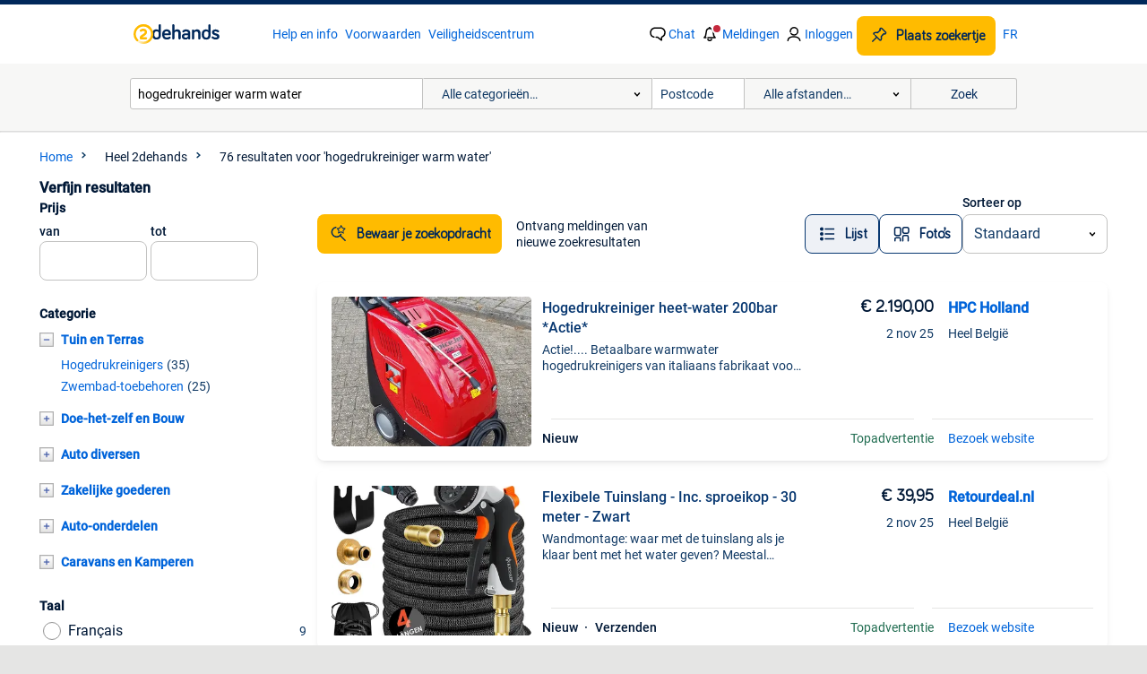

--- FILE ---
content_type: text/html; charset=utf-8
request_url: https://www.2dehands.be/q/hogedrukreiniger+warm+water/
body_size: 70526
content:
<!DOCTYPE html><html lang="nl"><head><meta charSet="utf-8" data-next-head=""/><meta name="viewport" content="width=device-width, initial-scale=1" data-next-head=""/><script async="" src="//p.marktplaats.net/identity/mid.js"></script><script async="" src="https://www.hzcdn.io/bff/static/vendor/ecg-js-ga-tracking/index.3e3977d7.js"></script><script async="" src="//www.google-analytics.com/analytics.js"></script><title data-next-head="">② Hogedrukreinigers voor Warm Water Toepassingen | 2dehands</title><meta name="description" content="Ontdek hogedrukreinigers speciaal voor warm water. Ideaal voor grondige reiniging van diverse oppervlakken en objecten. Bekijk ons aanbod hogedrukreinigers." data-next-head=""/><meta name="robots" content="index, follow" data-next-head=""/><link rel="alternate" hrefLang="nl" href="https://www.2dehands.be/q/hogedrukreiniger+warm+water/" data-next-head=""/><link rel="alternate" hrefLang="fr" href="https://www.2ememain.be/q/hogedrukreiniger+warm+water/#Language:fr-BE|offeredSince:Altijd" data-next-head=""/><link rel="alternate" hrefLang="x-default" href="https://www.2dehands.be/q/hogedrukreiniger+warm+water/" data-next-head=""/><link rel="canonical" href="https://www.2dehands.be/q/hogedrukreiniger+warm+water/" data-next-head=""/><meta http-equiv="Content-Language" content="nl"/><link rel="shortcut icon" href="https://www.hzcdn.io/bff/static/vendor/hz-web-ui/twh/favicons/favicon.d4b237b1.ico"/><link rel="apple-touch-icon" sizes="57x57" href="https://www.hzcdn.io/bff/static/vendor/hz-web-ui/twh/favicons/apple-touch-icon-57x57.27490f1f.png"/><link rel="apple-touch-icon" sizes="114x114" href="https://www.hzcdn.io/bff/static/vendor/hz-web-ui/twh/favicons/apple-touch-icon-114x114.bcf20f4a.png"/><link rel="apple-touch-icon" sizes="72x72" href="https://www.hzcdn.io/bff/static/vendor/hz-web-ui/twh/favicons/apple-touch-icon-72x72.78a898ce.png"/><link rel="apple-touch-icon" sizes="144x144" href="https://www.hzcdn.io/bff/static/vendor/hz-web-ui/twh/favicons/apple-touch-icon-144x144.8de41f4f.png"/><link rel="apple-touch-icon" sizes="60x60" href="https://www.hzcdn.io/bff/static/vendor/hz-web-ui/twh/favicons/apple-touch-icon-60x60.8a1d9d81.png"/><link rel="apple-touch-icon" sizes="120x120" href="https://www.hzcdn.io/bff/static/vendor/hz-web-ui/twh/favicons/apple-touch-icon-120x120.daf5e040.png"/><link rel="apple-touch-icon" sizes="76x76" href="https://www.hzcdn.io/bff/static/vendor/hz-web-ui/twh/favicons/apple-touch-icon-76x76.70721c43.png"/><link rel="apple-touch-icon" sizes="152x152" href="https://www.hzcdn.io/bff/static/vendor/hz-web-ui/twh/favicons/apple-touch-icon-152x152.9fb9aa47.png"/><link rel="apple-touch-icon" sizes="180x180" href="https://www.hzcdn.io/bff/static/vendor/hz-web-ui/twh/favicons/apple-touch-icon-180x180.e6ab190c.png"/><link rel="icon" type="image/png" sizes="192x192" href="https://www.hzcdn.io/bff/static/vendor/hz-web-ui/twh/favicons/favicon-192x192.1c5d8455.png"/><link rel="icon" type="image/png" sizes="160x160" href="https://www.hzcdn.io/bff/static/vendor/hz-web-ui/twh/favicons/favicon-160x160.8a3d5c4a.png"/><link rel="icon" type="image/png" sizes="96x96" href="https://www.hzcdn.io/bff/static/vendor/hz-web-ui/twh/favicons/favicon-96x96.e7623262.png"/><link rel="icon" type="image/png" sizes="16x16" href="https://www.hzcdn.io/bff/static/vendor/hz-web-ui/twh/favicons/favicon-16x16.49edf7ef.png"/><link rel="icon" type="image/png" sizes="32x32" href="https://www.hzcdn.io/bff/static/vendor/hz-web-ui/twh/favicons/favicon-32x32.f7716e43.png"/><meta name="theme-color" content="#5f92cd"/><meta name="msapplication-TileColor" content="#5f92cd"/><meta name="msapplication-square150x150logo" content="https://www.hzcdn.io/bff/static/vendor/hz-web-ui/twh/favicons/mstile-150x150.4bb6574e.png"/><meta name="msapplication-square310x310logo" content="https://www.hzcdn.io/bff/static/vendor/hz-web-ui/twh/favicons/mstile-310x310.35695d1f.png"/><meta name="msapplication-square70x70logo" content="https://www.hzcdn.io/bff/static/vendor/hz-web-ui/twh/favicons/mstile-70x70.450f552b.png"/><meta name="msapplication-wide310x150logo" content="https://www.hzcdn.io/bff/static/vendor/hz-web-ui/twh/favicons/mstile-310x150.ff0cead2.png"/><meta name="msapplication-config" content="none"/><meta name="google-adsense-account" content="sites-7225412995316507"/><link rel="alternate" href="android-app://be.tweedehands.m/tweedehands/search/execute?query=hogedrukreiniger+warm+water&amp;utm_source=google&amp;utm_medium=organic"/><link rel="preload" href="https://www.hzcdn.io/bff/static/_next/static/css/08711efd11c4daa2.css" as="style" crossorigin="anonymous"/><link rel="preload" href="https://www.hzcdn.io/bff/static/_next/static/css/0fef43449f52bba6.css" as="style" crossorigin="anonymous"/><script type="application/ld+json" data-next-head="">{"@context":"https:\u002F\u002Fschema.org","@type":"BreadcrumbList","itemListElement":[{"@type":"ListItem","position":1,"name":"2dehands","item":"https:\u002F\u002Fwww.2dehands.be\u002F"},{"@type":"ListItem","position":2,"name":"hogedrukreiniger warm water","item":"https:\u002F\u002Fwww.2dehands.be\u002Fq\u002Fhogedrukreiniger+warm+water\u002F"}]}</script><script type="application/ld+json" data-next-head="">{"@context":"https:\u002F\u002Fschema.org","@type":"Product","name":"hogedrukreiniger warm water","image":"https:\u002F\u002Fimages.2dehands.com\u002Fapi\u002Fv1\u002Flisting-twh-p\u002Fimages\u002F5f\u002F5f086ede-720e-4b03-8f2f-aa611b03034b?rule=ecg_mp_eps$_82","brand":{"@type":"Thing","name":""},"offers":{"@type":"AggregateOffer","lowPrice":1,"highPrice":2300,"priceCurrency":"EUR","availability":"http:\u002F\u002Fschema.org\u002FInStock"}}</script><script type="application/ld+json" data-next-head="">[{"@context":"https:\u002F\u002Fschema.org","@type":"ImageObject","creditText":"2dehands","name":"Hogedrukreiniger warm water","description":"Hogedrukreiniger op drijfkracht warm water 2waterdarmen 1x 10m 1x 40m 4spuitpistolen werk zoals het hoort","contentUrl":"https:\u002F\u002Fimages.2dehands.com\u002Fapi\u002Fv1\u002Flisting-twh-p\u002Fimages\u002F5f\u002F5f086ede-720e-4b03-8f2f-aa611b03034b?rule=ecg_mp_eps$_85.jpg","creator":{"@type":"Person","name":"Aaron dedeurwaarder"},"representativeOfPage":false},{"@context":"https:\u002F\u002Fschema.org","@type":"ImageObject","creditText":"2dehands","name":"Hogedrukreiniger heet-water 200bar *Actie*","description":"Actie!.... Betaalbare warmwater hogedrukreinigers van italiaans fabrikaat voor een voordelige prijs! Alberti spice-jet 200 bar 15 ","contentUrl":"https:\u002F\u002Ftwhbe.images.icas.io\u002Fapi\u002Fv1\u002F4f9d6f39\u002Fimages\u002F19\u002F197e42c5-6067-4ef5-bfb0-6f284c50fcef?rule=eps_85.JPG","creator":{"@type":"Person","name":"HPC Holland"},"representativeOfPage":false},{"@context":"https:\u002F\u002Fschema.org","@type":"ImageObject","creditText":"2dehands","name":"Hogedrukreiniger karcher","description":"Hogedrukreiniger van karcher met warm water","contentUrl":"https:\u002F\u002Fimages.2dehands.com\u002Fapi\u002Fv1\u002Flisting-twh-p\u002Fimages\u002Fa9\u002Fa9ac75d1-0289-4967-95a6-24ab1f8d6cf9?rule=ecg_mp_eps$_85.jpg","creator":{"@type":"Person","name":"plovyt peter"},"representativeOfPage":false},{"@context":"https:\u002F\u002Fschema.org","@type":"ImageObject","creditText":"2dehands","name":"Flexibele Tuinslang - Inc. sproeikop - 30 meter - Zwart","description":"Wandmontage: waar met de tuinslang als je klaar bent met het water geven? Meestal belandt de tuinslang gewoon op de grond, de gevo","contentUrl":"https:\u002F\u002Ftwhbe.images.icas.io\u002Fapi\u002Fv1\u002F4f9d6f39\u002Fimages\u002F73\u002F739e518d-ef5d-48a5-af3e-82c6405cb7f4?rule=eps_85.JPG","creator":{"@type":"Person","name":"Retourdeal.nl"},"representativeOfPage":false},{"@context":"https:\u002F\u002Fschema.org","@type":"ImageObject","creditText":"2dehands","name":"Daewoo DHPW 7300 hogedrukreiniger (warm water)","description":"Hogedrukreiniger (warm water) daewoo dhpw 7300 nieuw — nooit gebruikt vermogen: 7300 w brandstof: diesel max. Waterdruk: 210 bar t","contentUrl":"https:\u002F\u002Fimages.2dehands.com\u002Fapi\u002Fv1\u002Flisting-twh-p\u002Fimages\u002F84\u002F8449225a-9103-421b-805b-33ece2b4b76b?rule=ecg_mp_eps$_85.jpg","creator":{"@type":"Person","name":"gsmw"},"representativeOfPage":false},{"@context":"https:\u002F\u002Fschema.org","@type":"ImageObject","creditText":"2dehands","name":"Autoshampoo xtreme richfoamshampoo 1 l","description":"Rijke actieve schuimformule voor een dicht, langdurig en intensief vuiloplossend schuimtapijt. Bijzonder zacht voor het oppervlak ","contentUrl":"https:\u002F\u002Ftwhbe.images.icas.io\u002Fapi\u002Fv1\u002F4f9d6f39\u002Fimages\u002F25\u002F25a71471-be79-41a5-994c-c0a9bf6f2838?rule=eps_85.JPG","creator":{"@type":"Person","name":"Tuningonlline"},"representativeOfPage":false},{"@context":"https:\u002F\u002Fschema.org","@type":"ImageObject","creditText":"2dehands","name":"Warmwater Hogedrukreiniger","description":"Portotecnica mitho plus 1302 m. Hogedrukreiniger met warm water op mazout (diesel) zeer weinig gebruikt, in goede staat. Enkel afh","contentUrl":"https:\u002F\u002Fimages.2dehands.com\u002Fapi\u002Fv1\u002Flisting-twh-p\u002Fimages\u002F9a\u002F9a31f49b-b087-4a15-8b24-4323b875f5d5?rule=ecg_mp_eps$_85.jpg","creator":{"@type":"Person","name":"Tristan Otto"},"representativeOfPage":false},{"@context":"https:\u002F\u002Fschema.org","@type":"ImageObject","creditText":"2dehands","name":"COLAD ANTI-DUST Beschermende coating voor de spuitcabine...","description":"Houdt de spuitcabine schoon en als nieuw. Een transparante, beschermende coating met klevende eigenschappen, die een klevende laag","contentUrl":"https:\u002F\u002Ftwhbe.images.icas.io\u002Fapi\u002Fv1\u002F4f9d6f39\u002Fimages\u002F71\u002F7121c9f4-4fc2-4103-8ba6-7c2f6f2a1b1e?rule=eps_85.JPG","creator":{"@type":"Person","name":"VOCOR TOOLS"},"representativeOfPage":false},{"@context":"https:\u002F\u002Fschema.org","@type":"ImageObject","creditText":"2dehands","name":"Hogedruk reiniger warm en koud water","description":"Hogedruk reiniger warm en koud water in goede staat werkt perfect 3x220v instelbare druk max druk 150bar verwarming op diesel\u002Fstoo","contentUrl":"https:\u002F\u002Fimages.2dehands.com\u002Fapi\u002Fv1\u002Flisting-twh-p\u002Fimages\u002F85\u002F856db7d1-748f-4dd5-8d39-e4b4ce23114f?rule=ecg_mp_eps$_85.jpg","creator":{"@type":"Person","name":"Jo"},"representativeOfPage":false},{"@context":"https:\u002F\u002Fschema.org","@type":"ImageObject","creditText":"2dehands","name":"Bodywork Shampoo Conditioner 500ml - Autoglym (ONDERHOUD)","description":"Nu in de aanbieding van € 11,45 voor € 8,02! Een laagschuimende en diepreinigende shampoo met een waterafstotende afwerk","contentUrl":"https:\u002F\u002Ftwhbe.images.icas.io\u002Fapi\u002Fv1\u002F4f9d6f39\u002Fimages\u002Fae\u002Fae173acb-45a3-4420-8140-aede1db799a9?rule=eps_85.JPG","creator":{"@type":"Person","name":"VOCOR TOOLS"},"representativeOfPage":false},{"@context":"https:\u002F\u002Fschema.org","@type":"ImageObject","creditText":"2dehands","name":"hogedrukreiniger warm water","description":"Hogedrukreiniger karcher met warm water 20 meter hogedrukslang weinig gebruikt spanning 3x220 volt info 0475\u002F63.58.55","contentUrl":"https:\u002F\u002Fimages.2dehands.com\u002Fapi\u002Fv1\u002Flisting-twh-p\u002Fimages\u002Fb9\u002Fb9ea84d3-295a-48a7-90be-b00541f7e5e5?rule=ecg_mp_eps$_85.jpg","creator":{"@type":"Person","name":"Filip Hebbelinck"},"representativeOfPage":false},{"@context":"https:\u002F\u002Fschema.org","@type":"ImageObject","creditText":"2dehands","name":"ADBL Yeti Pearl Snow Foam","description":"Adbl yeti pearl snow foam – neutraal actief schuim voor auto’s adbl yeti pearl is een krachtig, neutraal actief schuim voor de voo","contentUrl":"https:\u002F\u002Ftwhbe.images.icas.io\u002Fapi\u002Fv1\u002F4f9d6f39\u002Fimages\u002F45\u002F45d664ec-98c5-4915-811b-cf3b5cd8a473?rule=eps_85.JPG","creator":{"@type":"Person","name":"Vehicle Equipment Online Store"},"representativeOfPage":false},{"@context":"https:\u002F\u002Fschema.org","@type":"ImageObject","creditText":"2dehands","name":"Hogedrukreiniger Hyundai HY200H met warm water","description":"Hogedrukreiniger hyundai hy200h met warm water 400v nieuw warm water op mazout druk regelbaar met max 210 bar nieuw nooit gebruikt","contentUrl":"https:\u002F\u002Fimages.2dehands.com\u002Fapi\u002Fv1\u002Flisting-twh-p\u002Fimages\u002F27\u002F27fc778e-b880-47e3-9147-fe89b2e7cdf8?rule=ecg_mp_eps$_85.jpg","creator":{"@type":"Person","name":"Gino Van Roeyen"},"representativeOfPage":false},{"@context":"https:\u002F\u002Fschema.org","@type":"ImageObject","creditText":"2dehands","name":"Ultra High Definition Shampoo 1 liter - Autoglym (ONDERHOUD)","description":"Luxueuze, rijk schuimende shampoo met een onweerstaanbare geur. Reinigt lak en heeft een zijdezachte, hoogglanzende afwerking. Int","contentUrl":"https:\u002F\u002Ftwhbe.images.icas.io\u002Fapi\u002Fv1\u002F4f9d6f39\u002Fimages\u002Fe7\u002Fe74eb1dc-ae21-4fca-b443-49562fedd852?rule=eps_85.JPG","creator":{"@type":"Person","name":"VOCOR TOOLS"},"representativeOfPage":false},{"@context":"https:\u002F\u002Fschema.org","@type":"ImageObject","creditText":"2dehands","name":"Hogedrukreiniger kranzle","description":"Hogedrukreiniger met warm water. Kleppen goed, thermostaat moet bekeken worden. Staat vast op 80°c. Bel gerust 0479 33 89 39","contentUrl":"https:\u002F\u002Fimages.2dehands.com\u002Fapi\u002Fv1\u002Flisting-twh-p\u002Fimages\u002Fd4\u002Fd424f98f-f4b6-4215-af21-cda8389d75e9?rule=ecg_mp_eps$_85.jpg","creator":{"@type":"Person","name":"LSFM"},"representativeOfPage":false},{"@context":"https:\u002F\u002Fschema.org","@type":"ImageObject","creditText":"2dehands","name":"Spa Waterfilter voor Filbur FC-2385","description":"Filbur filter fc-2385 van alapure ala-spa11b de hoogwaardige filtercartridge alapure ala-spa11b biedt optimale bescherming van je ","contentUrl":"https:\u002F\u002Ftwhbe.images.icas.io\u002Fapi\u002Fv1\u002F4f9d6f39\u002Fimages\u002F37\u002F37c582eb-bed8-4c76-9e35-4df828787edd?rule=eps_85.JPG","creator":{"@type":"Person","name":"Waterfilterexpert.be"},"representativeOfPage":false},{"@context":"https:\u002F\u002Fschema.org","@type":"ImageObject","creditText":"2dehands","name":"karcher hogedrukreiniger","description":"Karcher in goede werkende staat met warm en koud water (warm water werkt ) op 380 volt . Cash betalen en niet vragen achter min pr","contentUrl":"https:\u002F\u002Fimages.2dehands.com\u002Fapi\u002Fv1\u002Flisting-twh-p\u002Fimages\u002Fde\u002Fdeb5b404-9014-4c9f-be0c-12dfb34d2ff9?rule=ecg_mp_eps$_85.jpg","creator":{"@type":"Person","name":"johan"},"representativeOfPage":false},{"@context":"https:\u002F\u002Fschema.org","@type":"ImageObject","creditText":"2dehands","name":"Spa Waterfilter voor Magnum RD35","description":"Magnum spa waterfilter rd35 van alapure ala-spa11b de hoogwaardige filtercartridge alapure ala-spa11b biedt optimale bescherming v","contentUrl":"https:\u002F\u002Ftwhbe.images.icas.io\u002Fapi\u002Fv1\u002F4f9d6f39\u002Fimages\u002F36\u002F36e261da-b297-4b35-9697-533cc0181288?rule=eps_85.JPG","creator":{"@type":"Person","name":"Waterfilterexpert.be"},"representativeOfPage":false},{"@context":"https:\u002F\u002Fschema.org","@type":"ImageObject","creditText":"2dehands","name":"karcher","description":"Een grote karcher hds 610 . Werkt goed met koud water en warm water moet is nagezien worden .voor een handige harry is deze rap in","contentUrl":"https:\u002F\u002Fimages.2dehands.com\u002Fapi\u002Fv1\u002Flisting-twh-p\u002Fimages\u002Fca\u002Fca67cb16-0727-4364-9800-2f11cdc1d4e5?rule=ecg_mp_eps$_85.jpg","creator":{"@type":"Person","name":"Chico"},"representativeOfPage":false},{"@context":"https:\u002F\u002Fschema.org","@type":"ImageObject","creditText":"2dehands","name":"Spa Waterfilter voor Unicel C-4335","description":"Unicel filter c-4335 van alapure ala-spa11b de hoogwaardige filtercartridge alapure ala-spa11b biedt optimale bescherming van je s","contentUrl":"https:\u002F\u002Ftwhbe.images.icas.io\u002Fapi\u002Fv1\u002F4f9d6f39\u002Fimages\u002F53\u002F53b8f6e5-8ea9-426d-9de2-84731e8296fc?rule=eps_85.JPG","creator":{"@type":"Person","name":"Waterfilterexpert.be"},"representativeOfPage":false},{"@context":"https:\u002F\u002Fschema.org","@type":"ImageObject","creditText":"2dehands","name":"karcher hogedruk","description":"Karcher hogedruk. Warm water stuk. Koud werkt perfect. Lange hogedrukdarm. Lange stroomkabel. 3X220v 250 euro 0495 573212","contentUrl":"https:\u002F\u002Fimages.2dehands.com\u002Fapi\u002Fv1\u002Flisting-twh-p\u002Fimages\u002F9d\u002F9dce547e-3e86-4597-a152-3a73b9ce75da?rule=ecg_mp_eps$_85.jpg","creator":{"@type":"Person","name":"De Troenke"},"representativeOfPage":false},{"@context":"https:\u002F\u002Fschema.org","@type":"ImageObject","creditText":"2dehands","name":"Spa Waterfilter voor Unicel C-4326","description":"Unicel spa waterfilter c-4326 van alapure ala-spa10b de hoogwaardige filtercartridge alapure ala-spa10b biedt optimale bescherming","contentUrl":"https:\u002F\u002Ftwhbe.images.icas.io\u002Fapi\u002Fv1\u002F4f9d6f39\u002Fimages\u002F52\u002F529d1b15-ff39-4e5c-b60a-f93b087a7380?rule=eps_85.JPG","creator":{"@type":"Person","name":"Waterfilterexpert.be"},"representativeOfPage":false},{"@context":"https:\u002F\u002Fschema.org","@type":"ImageObject","creditText":"2dehands","name":"Karcher hds801b hogedrukreiniger GEREVISEERD!","description":"Tekoop warmwater hogedrukreiniger -merk: karcher -type: hds801b -warm en koud water -3 voudige sproeikop -honda gx160 benzine moto","contentUrl":"https:\u002F\u002Fimages.2dehands.com\u002Fapi\u002Fv1\u002Flisting-twh-p\u002Fimages\u002F2b\u002F2b67661b-34c5-4bb3-bc69-4ea795773041?rule=ecg_mp_eps$_85.jpg","creator":{"@type":"Person","name":"fabian de meyere"},"representativeOfPage":false},{"@context":"https:\u002F\u002Fschema.org","@type":"ImageObject","creditText":"2dehands","name":"Spa Waterfilter voor Unicel C-4950","description":"Unicel spa waterfilter c-4950 waterfilter van alapure ala-spa12b de hoogwaardige filtercartridge alapure ala-spa12b biedt optimale","contentUrl":"https:\u002F\u002Ftwhbe.images.icas.io\u002Fapi\u002Fv1\u002F4f9d6f39\u002Fimages\u002F17\u002F17ee4866-903d-428d-b42e-5a818938e941?rule=eps_85.JPG","creator":{"@type":"Person","name":"Waterfilterexpert.be"},"representativeOfPage":false},{"@context":"https:\u002F\u002Fschema.org","@type":"ImageObject","creditText":"2dehands","name":"Karcher met warm water mazout en  op 230volt","description":"Karcher met warm water op mazout en op 230volt  werkt perfect kan getest worden","contentUrl":"https:\u002F\u002Fimages.2dehands.com\u002Fapi\u002Fv1\u002Flisting-twh-p\u002Fimages\u002F87\u002F87ce5ea2-2228-4fda-8427-25aae30f890e?rule=ecg_mp_eps$_85.jpg","creator":{"@type":"Person","name":"Nicole"},"representativeOfPage":false},{"@context":"https:\u002F\u002Fschema.org","@type":"ImageObject","creditText":"2dehands","name":"Spa Waterfilter voor Pleatco PRB50-IN","description":"Pleatco spa waterfilter prb50-in waterfilter van alapure ala-spa12b de hoogwaardige filtercartridge alapure ala-spa12b biedt optim","contentUrl":"https:\u002F\u002Ftwhbe.images.icas.io\u002Fapi\u002Fv1\u002F4f9d6f39\u002Fimages\u002Fe5\u002Fe5471846-dc2f-4511-ab25-70903a6396ca?rule=eps_85.JPG","creator":{"@type":"Person","name":"Waterfilterexpert.be"},"representativeOfPage":false},{"@context":"https:\u002F\u002Fschema.org","@type":"ImageObject","creditText":"2dehands","name":"Karcher hogedrukreiniger warmwater","description":"Karcher warm water hogedrukreiniger (24kw) deze is volledig elektrisch (verwarmt ook elektrisch) is maar heel sporadisch gebruikt ","contentUrl":"https:\u002F\u002Fimages.2dehands.com\u002Fapi\u002Fv1\u002Flisting-twh-p\u002Fimages\u002Ff0\u002Ff031815e-12f9-45c4-875e-deea1158ad7c?rule=ecg_mp_eps$_85.jpg","creator":{"@type":"Person","name":"leander polders"},"representativeOfPage":false},{"@context":"https:\u002F\u002Fschema.org","@type":"ImageObject","creditText":"2dehands","name":"Spa Waterfilter voor Pleatco PRB25-IN","description":"Spa waterfilter pleatco prb25-in \u002F prb251n van alapure ala-spa10b de hoogwaardige filtercartridge alapure ala-spa10b biedt optimal","contentUrl":"https:\u002F\u002Ftwhbe.images.icas.io\u002Fapi\u002Fv1\u002F4f9d6f39\u002Fimages\u002F25\u002F2531ffbb-ca21-4554-ae2d-b47a0f9cd811?rule=eps_85.JPG","creator":{"@type":"Person","name":"Waterfilterexpert.be"},"representativeOfPage":false},{"@context":"https:\u002F\u002Fschema.org","@type":"ImageObject","creditText":"2dehands","name":"warm water hogedrukreiniger 380 V","description":"Warm water hogedrukreiniger op 380 v (pulitecno) 13 liter\u002Fuur 170 bar met hogedrukslang en pistool en lans kom gerust eens testen ","contentUrl":"https:\u002F\u002Fimages.2dehands.com\u002Fapi\u002Fv1\u002Flisting-twh-p\u002Fimages\u002F68\u002F68c40ad0-d79d-4e0c-b491-47d1a08d0da5?rule=ecg_mp_eps$_85.jpg","creator":{"@type":"Person","name":"steve"},"representativeOfPage":false},{"@context":"https:\u002F\u002Fschema.org","@type":"ImageObject","creditText":"2dehands","name":"Spa Waterfilter voor Filbur FC-0359","description":"Filbur filter fc-0359 van alapure ala-spa16b de hoogwaardige filtercartridge alapure ala-spa16b biedt optimale bescherming van je ","contentUrl":"https:\u002F\u002Ftwhbe.images.icas.io\u002Fapi\u002Fv1\u002F4f9d6f39\u002Fimages\u002F8b\u002F8bab94b9-d324-469a-ac5d-2821409ec4b5?rule=eps_85.JPG","creator":{"@type":"Person","name":"Waterfilterexpert.be"},"representativeOfPage":false}]</script><script type="application/ld+json" data-next-head="">{"@context":"https:\u002F\u002Fschema.org","@type":"WebPage","speakable":{"@type":"SpeakableSpecification","cssSelector":[".speakable-content-hidden .title",".speakable-content-hidden .description"]},"name":"② Hogedrukreinigers voor Warm Water Toepassingen | 2dehands","description":"Via 2dehands: Ontdek hogedrukreinigers speciaal voor warm water. Ideaal voor grondige reiniging van diverse oppervlakken en objecten. Bekijk ons aanbod hogedrukreinigers."}</script><link rel="stylesheet" href="https://www.hzcdn.io/bff/static/vendor/hz-design-tokens/twh/tokens/CssVars.25ba6597.css"/><link rel="stylesheet" href="https://www.hzcdn.io/bff/static/vendor/hz-web-ui/twh/assets/Assets.585b7881.css"/><link rel="stylesheet" href="https://www.hzcdn.io/bff/static/vendor/hz-web-ui/twh/Fonts.d24f98b7.css"/><link rel="stylesheet" href="https://www.hzcdn.io/bff/static/vendor/hz-web-ui/twh/icons/Icons.f18690d2.css"/><link rel="stylesheet" href="https://www.hzcdn.io/bff/static/vendor/hz-web-ui/twh/Index.7a41794a.css"/><link rel="stylesheet" href="https://www.hzcdn.io/bff/static/vendor/hz-web-ui/twh/apps/Header/Index.a858bb0a.css"/><link rel="stylesheet" href="https://www.hzcdn.io/bff/static/vendor/hz-web-ui/twh/apps/LoginNudge/Index.f0d4bda0.css"/><script type="text/javascript">    (function (w, d, s, l, i) {
        w[l] = w[l] || [];
        w[l].push({'gtm.start': new Date().getTime(), event: 'gtm.js'});
        var f = d.getElementsByTagName(s)[0], j = d.createElement(s), dl = l != 'dataLayer' ? '&l=' + l : '';
        j.async = true;
        j.src = 'https://tagmanager.2dehands.be/gtm.js?id=' + i + dl;
        f.parentNode.insertBefore(j, f);
    })(window, document, 'script', 'dataLayer', 'GTM-NST8JGD');
</script><script type="text/javascript">    (function (w, d, s, l, i) {
        w[l] = w[l] || [];
        w[l].push({'gtm.start': new Date().getTime(), event: 'gtm.js'});
        var f = d.getElementsByTagName(s)[0], j = d.createElement(s), dl = l != 'dataLayer' ? '&l=' + l : '';
        j.async = true;
        j.src = 'https://tagmanager.2dehands.be/gtm.js?id=' + i + dl;
        f.parentNode.insertBefore(j, f);
    })(window, document, 'script', 'dataLayer', 'GTM-PWP7LQC');
</script><script type="text/javascript">
    const dataLayer = window.dataLayer || [];
    dataLayer.push({"s":{"pn":-1,"ps":-1,"tr":-1,"srt":{},"prc":{"mn":-1,"mx":-1}},"l":{"d":0,"pcid":""},"m":{},"p":{"t":"ResultsSearch","vt":"LR","v":7},"c":{"c":{"id":0,"n":""},"l1":{"id":0,"n":""},"l2":{"id":0,"n":""},"sfc":{"id":0,"n":""}},"u":{"li":false,"tg":{"stg":"hzbit1544_b|bnl31758_b|bnl13923_b|hzbit1440_b|aur7918_b|configurablelandingpage_b|bnl30290_b|pie-2608-reblaze-challenge-tag_a|bnl37157_b|aur7826_b|bnl34031_b|hzbit1543_b|bnl37803_b|bnl16400_b|bnl34342_b|bnl4892_b|hzbit1405_b|bnl23670_b|bnl23670v3_b|aur3186_b|bnl31759_b"}},"d":{"ua":"Mozilla/5.0 (Macintosh; Intel Mac OS X 10_15_7) AppleWebKit/537.36 (KHTML, like Gecko) Chrome/131.0.0.0 Safari/537.36; ClaudeBot/1.0; +claudebot@anthropic.com)"},"a":{},"o":{}}, {"consentToAllPurposes":false}, {"consentToAllPurposes":false})</script><script type="text/javascript">window.ecGaEventsOnLoad = [];
    window.ecGa = window.ecGa || function() { (ecGa.q = ecGa.q || []).push(arguments) };
    window.ecGaInitialId = 'UA-4684363-37'</script><script type="text/javascript">window.customGlobalConfig = {"pageViewMetricConfig":{"vurl":"SearchResultsPage","isPageViewCustomMetricEnabled":true,"gptBatchMetricsEndpointUrl":"/metrics/displays"},"adsenseMetricConfig":{"vurl":"SearchResultsPage","enableAdsenseMetrics":true,"gptBatchMetricsEndpointUrl":"/metrics/displays"}}</script><script type="text/javascript">
    const STORAGE_SCROLL_KEY = 'lrp_scroll_store';
    const TYPE_BACK_FORWARD = 2;

    window.addEventListener('pageshow', (event) => {
      const isNavigatedBack =
        window?.performance?.getEntriesByType('navigation')?.[0]?.type === 'back_forward' ||
        window?.performance?.navigation?.type === TYPE_BACK_FORWARD;
      const isScrolledToTop = window.scrollY === 0;
      const isScrolledBelowSmartBanner = window.scrollY === 1;
      const scrollRestorationEvent = {
        eventAction: 'exposedScrollRestoration',
      };
      const storageItem = sessionStorage.getItem(STORAGE_SCROLL_KEY);
      let parsedStorageItem = {};
      if (storageItem) {
        try {
          parsedStorageItem = JSON.parse(storageItem);
        } catch (e) {
          sessionStorage.removeItem(STORAGE_SCROLL_KEY);
        }
      }
      const { href, pos, height } = parsedStorageItem;
      const samePage = href === window.location.href;
      const acceptableDiff = window.innerHeight / 2;
      const diffScrollPositions = Math.abs(pos - window.scrollY);

      if (isNavigatedBack && samePage && pos > 10 && (isScrolledToTop || isScrolledBelowSmartBanner || diffScrollPositions > acceptableDiff)) {
        if (history.scrollRestoration) {
          history.scrollRestoration = 'manual';
        }
        setTimeout(() => {
          const layoutElements = document.querySelectorAll('.hz-Page-body, .hz-Page-container--fullHeight');
          layoutElements.forEach((el) => {
            el.style.minHeight = height + 'px';
          });
          window.scrollTo(0, pos);
        }, 0);
      }
    });
  </script><link rel="stylesheet" href="https://www.hzcdn.io/bff/static/_next/static/css/08711efd11c4daa2.css" crossorigin="anonymous" data-n-g=""/><link rel="stylesheet" href="https://www.hzcdn.io/bff/static/_next/static/css/0fef43449f52bba6.css" crossorigin="anonymous" data-n-p=""/><noscript data-n-css=""></noscript><script defer="" crossorigin="anonymous" noModule="" src="https://www.hzcdn.io/bff/static/_next/static/chunks/polyfills-42372ed130431b0a.js"></script><script src="https://www.hzcdn.io/bff/static/_next/static/chunks/webpack-30044c8698497617.js" defer="" crossorigin="anonymous"></script><script src="https://www.hzcdn.io/bff/static/_next/static/chunks/framework-3e0747f1e645f157.js" defer="" crossorigin="anonymous"></script><script src="https://www.hzcdn.io/bff/static/_next/static/chunks/main-6034c206c871fc50.js" defer="" crossorigin="anonymous"></script><script src="https://www.hzcdn.io/bff/static/_next/static/chunks/pages/_app-9b9242ad2b4a68f6.js" defer="" crossorigin="anonymous"></script><script src="https://www.hzcdn.io/bff/static/_next/static/chunks/967-bb89e60346831412.js" defer="" crossorigin="anonymous"></script><script src="https://www.hzcdn.io/bff/static/_next/static/chunks/151-1de8169386210439.js" defer="" crossorigin="anonymous"></script><script src="https://www.hzcdn.io/bff/static/_next/static/chunks/46-0ce12d70b97d9d57.js" defer="" crossorigin="anonymous"></script><script src="https://www.hzcdn.io/bff/static/_next/static/chunks/299-7f3a859bb274fcf7.js" defer="" crossorigin="anonymous"></script><script src="https://www.hzcdn.io/bff/static/_next/static/chunks/19-d9dc88496a215289.js" defer="" crossorigin="anonymous"></script><script src="https://www.hzcdn.io/bff/static/_next/static/chunks/101-1c858e7b8a2c04c6.js" defer="" crossorigin="anonymous"></script><script src="https://www.hzcdn.io/bff/static/_next/static/chunks/pages/lrp.twh.nlbe-9d18eec849815381.js" defer="" crossorigin="anonymous"></script><script src="https://www.hzcdn.io/bff/static/_next/static/5sRcQGq_l42PVGpl0POPm/_buildManifest.js" defer="" crossorigin="anonymous"></script><script src="https://www.hzcdn.io/bff/static/_next/static/5sRcQGq_l42PVGpl0POPm/_ssgManifest.js" defer="" crossorigin="anonymous"></script></head><body><div class="hz-Page-body hz-Page-body--lrp hz-Page"><link rel="preload" as="image" href="//www.hzcdn.io/bff/static/vendor/hz-web-ui/twh/assets/tenant--nlbe.8460206a.svg"/><link rel="preload" as="image" href="//www.hzcdn.io/bff/static/vendor/hz-web-ui/twh/assets/tenant-coin--nlbe.9b4b2c4f.svg"/><link rel="preload" as="image" href="/bff/static/_next/assets/collapsible-menu-open-icon.08973cd1.png"/><link rel="preload" as="image" href="/bff/static/_next/assets/collapsible-menu-closed-icon.f738b22e.png"/><link rel="preload" as="image" href="https://twhbe.images.icas.io/api/v1/4f9d6f39/images/19/197e42c5-6067-4ef5-bfb0-6f284c50fcef?rule=eps_82" fetchPriority="high"/><script async="" src="https://consent.marktplaats.nl/unified/wrapperMessagingWithoutDetection.js"></script><div id="__next"><script>function _typeof(t){return(_typeof="function"==typeof Symbol&&"symbol"==typeof Symbol.iterator?function(t){return typeof t}:function(t){return t&&"function"==typeof Symbol&&t.constructor===Symbol&&t!==Symbol.prototype?"symbol":typeof t})(t)}!function(){for(var t,e,o=[],n=window,r=n;r;){try{if(r.frames.__tcfapiLocator){t=r;break}}catch(t){}if(r===n.top)break;r=n.parent}t||(function t(){var e=n.document,o=!!n.frames.__tcfapiLocator;if(!o)if(e.body){var r=e.createElement("iframe");r.style.cssText="display:none",r.name="__tcfapiLocator",e.body.appendChild(r)}else setTimeout(t,5);return!o}(),n.__tcfapi=function(){for(var t=arguments.length,n=new Array(t),r=0;r<t;r++)n[r]=arguments[r];if(!n.length)return o;"setGdprApplies"===n[0]?n.length>3&&2===parseInt(n[1],10)&&"boolean"==typeof n[3]&&(e=n[3],"function"==typeof n[2]&&n[2]("set",!0)):"ping"===n[0]?"function"==typeof n[2]&&n[2]({gdprApplies:e,cmpLoaded:!1,cmpStatus:"stub"}):o.push(n)},n.addEventListener("message",(function(t){var e="string"==typeof t.data,o={};if(e)try{o=JSON.parse(t.data)}catch(t){}else o=t.data;var n="object"===_typeof(o)?o.__tcfapiCall:null;n&&window.__tcfapi(n.command,n.version,(function(o,r){var a={__tcfapiReturn:{returnValue:o,success:r,callId:n.callId}};t&&t.source&&t.source.postMessage&&t.source.postMessage(e?JSON.stringify(a):a,"*")}),n.parameter)}),!1))}();</script><script>
  window._sp_ss_config = {
    accountId: 1825,
    baseEndpoint: 'https://consent.2dehands.be',
    privacyManagerModalId: 659132,
  };
</script><script src="https://www.hzcdn.io/bff/static/vendor/sourcepoint-lib/index.620fc35c.js"></script><header class=" u-stickyHeader" style="height:100%"><div class="hz-Header"><div class="hz-Header-ribbonTop"></div><div class="hz-Header-navBar hz-Header-bigger-touchAreas"><div class="hz-Header-maxWidth"><a class="hz-Link hz-Link--standalone hz-Header-logo" data-role="homepage" aria-label="Homepage" tabindex="0" href="/" role="link"><img src="//www.hzcdn.io/bff/static/vendor/hz-web-ui/twh/assets/tenant--nlbe.8460206a.svg" class="hz-Header-logo-desktop" alt="2dehands Start"/><img src="//www.hzcdn.io/bff/static/vendor/hz-web-ui/twh/assets/tenant-coin--nlbe.9b4b2c4f.svg" class="hz-Header-logo-mobile" alt="2dehands Start"/></a><a class="hz-Button hz-Button--primary hz-Header-skipToMain" href="#main-container" data-role="skip-to-main">Ga naar zoekertjes</a><ul class="hz-Header-links"><li><a class="hz-Link hz-Link--isolated" tabindex="0" href="https://help.2dehands.be" role="link">Help en info</a></li><li><a class="hz-Link hz-Link--isolated" tabindex="0" href="https://help.2dehands.be/s/topic/0TO5I000000TYqZWAW/voorwaarden" role="link">Voorwaarden</a></li><li><a class="hz-Link hz-Link--isolated" tabindex="0" href="https://www.2dehands.be/i/veilig-handelen/" role="link">Veiligheidscentrum</a></li></ul><ul class="hz-Header-menu" data-role="nav-dropdown-menu"><li class="hz-hide-custom--messages"><a class="hz-Link hz-Link--isolated" data-sem="messagingDisplayAction" data-role="messaging" title="Chat" tabindex="0" href="/messages" role="link"><div class="hz-Button-badge"><i class="hz-Icon hz-Icon--backgroundDefault hz-SvgIcon hz-SvgIconMessages" aria-hidden="true" data-sem="Icon"></i><span class="hz-hide-lte-md">Chat</span></div></a></li><li><a class="hz-Link hz-Link--isolated" data-role="notifications" title="Meldingen" tabindex="0" href="/notifications" role="button"><div class="hz-Button-badge"><i class="hz-Icon hz-Icon--backgroundDefault hz-SvgIcon hz-SvgIconNotification" aria-hidden="true" data-sem="Icon"></i><i class="hz-Header-badge hz-Header-badge--signalAction"></i><span class="hz-hide-lte-md">Meldingen</span></div></a></li><li class="hz-hide-gte-lg"><button class="hz-Link hz-Link--isolated" data-role="hamburgerOpen" tabindex="0" type="button" role="link"><i class="hz-Icon hz-Icon--backgroundDefault hz-SvgIcon hz-SvgIconProfile" aria-hidden="true" data-sem="Icon"></i></button></li><li class="hz-hide-lte-md"><a class="hz-Link hz-Link--isolated" data-role="login" tabindex="0" href="/identity/v2/login?target=" role="link"><i class="hz-Icon hz-Icon--backgroundDefault hz-SvgIcon hz-SvgIconProfile" aria-hidden="true" data-sem="Icon"></i><span>Inloggen</span></a></li><li><a class="hz-Button hz-Button--primary hz-Button--callToAction" href="https://link.2dehands.be/link/placead/start" data-role="placeAd" tabindex="0" aria-label="Plaats zoekertje"><span class="hz-Button-Icon hz-Button-Icon--start"><i class="hz-Icon hz-SvgIcon hz-SvgIconPinCallToActionForeground" aria-hidden="true" data-sem="Icon"></i></span><span class="hz-hide-lte-md">Plaats zoekertje</span></a></li><li class="hz-hide-lte-md"><a class="hz-Link hz-Link--isolated" data-role="changeLocale" tabindex="0" href="https://www.2ememain.be" role="link">FR</a></li></ul></div></div><div class="hz-Header-searchBar"><div class="hz-Header-maxWidth "><form class="hz-SearchForm" data-role="searchForm" method="get"><div class="hz-SearchFieldset-standard"><div class="hz-SearchForm-query" data-role="searchForm-query"><div class="hz-Nav-dropdown hz-Nav-dropdown--full-width hz-Nav-dropdown--closed"><input class="hz-Nav-dropdown-toggle hz-Header-Autocomplete-input" spellCheck="false" data-role="searchForm-autocomplete" aria-label="Dropdown zoekbalk" autoComplete="off" tabindex="0" role="combobox" aria-expanded="false" aria-owns="dropdown-list" aria-describedby="autocomplete-instructions" name="query" value="hogedrukreiniger warm water"/><div id="autocomplete-instructions" style="display:none">Typ om suggesties te zien. Gebruik de pijltoetsen om door de suggesties te navigeren en druk op Enter om een optie te selecteren.</div><div aria-live="polite" style="position:absolute;height:0;width:0;overflow:hidden"></div></div></div></div><div class="hz-SearchFieldset-advanced"><div class="hz-SearchForm-category"><div class="hz-CustomDropdown" data-role="searchForm-category-menu"><div class="hz-Custom-dropdown-container  is-dirty"><div class="hz-Input hz-dropdown-trigger" id="categoryId" role="button" aria-haspopup="listbox" aria-label="Alle categorieën… selected, Kies categorie:, collapsed" aria-required="false" tabindex="0" data-testid="dropdown-trigger" data-value="0"><span class="hz-dropdown-value">Alle categorieën…</span><i class="hz-Icon hz-SvgIcon hz-SvgIconArrowDown" aria-hidden="true" data-sem="Icon"></i></div></div></div><input type="hidden" name="categoryId" value="0"/></div><div id="formPostcode" class="hz-SearchForm-postcode"><div class="hz-TextField"><div class="hz-TextField-formControl"><input class="hz-TextField-input" autoComplete="off" placeholder="Postcode" aria-label="Postcode" id="TextField-" type="text" aria-describedby="TextField--Footer-helper-text" aria-invalid="false" name="postcode" value=""/></div><div class="hz-TextField-footer"><div></div><div id="live-announcement" role="alert" aria-live="polite" aria-atomic="true" style="position:absolute;height:0;width:0;overflow:hidden;display:none"></div></div></div></div><div class="hz-SearchForm-distance"><div class="hz-CustomDropdown" data-role="searchForm-distance-menu"><div class="hz-Custom-dropdown-container  is-dirty"><div class="hz-Input hz-dropdown-trigger" id="distance" role="button" aria-haspopup="listbox" aria-label="Alle afstanden… selected, Kies afstand:, collapsed" aria-required="false" tabindex="0" data-testid="dropdown-trigger" data-value="0"><span class="hz-dropdown-value">Alle afstanden…</span><i class="hz-Icon hz-SvgIcon hz-SvgIconArrowDown" aria-hidden="true" data-sem="Icon"></i></div></div></div><input type="hidden" name="distance" value="0"/></div></div><button class="hz-Button hz-Button--secondary hz-SearchForm-search" type="submit" data-role="searchForm-button" tabindex="0"><i class="hz-Icon hz-hide-gte-md hz-SvgIcon hz-SvgIconSearch" aria-hidden="true" data-sem="Icon"></i><span class="hz-show-md">Zoek</span></button><div class="hz-SearchForm-options"></div></form></div></div><div class="hz-Header-ribbonBottom"></div></div></header><!--$--><!--/$--><main class="hz-Page-container hz-Page-container--"><div class="hz-Page-content" id="content"><div class="speakable-content-hidden" hidden=""><p class="title">② Hogedrukreinigers voor Warm Water Toepassingen | 2dehands</p><p class="description">Ontdek hogedrukreinigers speciaal voor warm water. Ideaal voor grondige reiniging van diverse oppervlakken en objecten. Bekijk ons aanbod hogedrukreinigers.</p></div><div class="hz-Banner hz-Banner--fluid"><div id="banner-top-dt" class="loading mobileOnly "></div></div><div class="hz-Page-element hz-Page-element hz-Page-element--full-width hz-Page-element--breadCrumbAndSaveSearch"><nav class="hz-Breadcrumbs" aria-label="Kruimelpad"><ol class="hz-BreadcrumbsList"><li class="hz-Breadcrumb" data-testid="breadcrumb-link"><a class="hz-Link hz-Link--isolated" href="/" role="link"><span>Home</span></a><i class="hz-Icon hz-Icon--textSecondary hz-SvgIcon hz-SvgIconArrowRight" aria-hidden="true" data-sem="Icon"></i></li><li class="hz-Breadcrumb"><span>Heel 2dehands</span><i class="hz-Icon hz-Icon--textSecondary hz-SvgIcon hz-SvgIconArrowRight" aria-hidden="true" data-sem="Icon"></i></li><li class="hz-Breadcrumb" data-testid="breadcrumb-last-item"><span>76 resultaten</span> <span>voor 'hogedrukreiniger warm water'</span></li></ol></nav></div><div class="hz-Page-element hz-Page-element--aside"><div class="hz-Filters"><p class="hz-Filter-heading hz-Filter-heading--3">Verfijn resultaten</p><div class="hz-Filter"><p class="hz-Filter-heading hz-Filter-heading--5" id="range-PriceCents">Prijs</p><div role="group" aria-labelledby="range-PriceCents" class="hz-Filter-fields"><div class="hz-TextField"><label class="hz-Text hz-Text--bodyRegularStrong u-colorTextPrimary input-label" for="TextField-van">van</label><div class="hz-TextField-formControl"><input class="hz-TextField-input" autoComplete="off" id="TextField-van" type="number" aria-describedby="TextField-van-Footer-helper-text" aria-invalid="false" name="from" value=""/></div><div class="hz-TextField-footer"><div></div><div id="live-announcement" role="alert" aria-live="polite" aria-atomic="true" style="position:absolute;height:0;width:0;overflow:hidden;display:none"></div></div></div><div class="hz-TextField"><label class="hz-Text hz-Text--bodyRegularStrong u-colorTextPrimary input-label" for="TextField-tot">tot</label><div class="hz-TextField-formControl"><input class="hz-TextField-input" autoComplete="off" id="TextField-tot" type="number" aria-describedby="TextField-tot-Footer-helper-text" aria-invalid="false" name="to" value=""/></div><div class="hz-TextField-footer"><div></div><div id="live-announcement" role="alert" aria-live="polite" aria-atomic="true" style="position:absolute;height:0;width:0;overflow:hidden;display:none"></div></div></div></div></div><div class="hz-Filter"><p class="hz-Filter-heading hz-Filter-heading--5">Categorie</p><ul class="hz-Tree-list"><div id="1847" class="hz-Tree-list-item"><li class="hz-Level-one hz-Level-one--open  "><button aria-expanded="true" aria-label="Tuin en Terras" class="hz-State-button"><img src="/bff/static/_next/assets/collapsible-menu-open-icon.08973cd1.png" alt="expand" class="hz-State-icon"/></button><a class="hz-Link hz-Link--isolated category-name" tabindex="0" role="link">Tuin en Terras</a></li><li class="hz-Level-two "><a class="hz-Link hz-Link--isolated category-name" tabindex="0" role="link">Hogedrukreinigers<span class="hz-Filter-counter">(<!-- -->35<!-- -->)</span></a></li><li class="hz-Level-two "><a class="hz-Link hz-Link--isolated category-name" tabindex="0" role="link">Zwembad-toebehoren<span class="hz-Filter-counter">(<!-- -->25<!-- -->)</span></a></li></div><div id="239" class="hz-Tree-list-item"><li class="hz-Level-one hz-Level-one--closed  "><button aria-expanded="false" aria-label="Doe-het-zelf en Bouw" class="hz-State-button"><img src="/bff/static/_next/assets/collapsible-menu-closed-icon.f738b22e.png" alt="expand" class="hz-State-icon"/></button><a class="hz-Link hz-Link--isolated category-name" tabindex="0" role="link">Doe-het-zelf en Bouw</a></li><li class="hz-Level-two "><a class="hz-Link hz-Link--isolated category-name" tabindex="0" role="link">Reinigingsmachines<span class="hz-Filter-counter">(<!-- -->4<!-- -->)</span></a></li><li class="hz-Level-two "><a class="hz-Link hz-Link--isolated category-name" tabindex="0" role="link">Gereedschap | Overige machines<span class="hz-Filter-counter">(<!-- -->2<!-- -->)</span></a></li><li class="hz-Level-two "><a class="hz-Link hz-Link--isolated category-name" tabindex="0" role="link">Transportwagens<span class="hz-Filter-counter">(<!-- -->1<!-- -->)</span></a></li><li class="hz-Level-two "><a class="hz-Link hz-Link--isolated category-name" tabindex="0" role="link">Gereedschapskisten<span class="hz-Filter-counter">(<!-- -->1<!-- -->)</span></a></li></div><div id="48" class="hz-Tree-list-item"><li class="hz-Level-one hz-Level-one--closed  "><button aria-expanded="false" aria-label="Auto diversen" class="hz-State-button"><img src="/bff/static/_next/assets/collapsible-menu-closed-icon.f738b22e.png" alt="expand" class="hz-State-icon"/></button><a class="hz-Link hz-Link--isolated category-name" tabindex="0" role="link">Auto diversen</a></li><li class="hz-Level-two "><a class="hz-Link hz-Link--isolated category-name" tabindex="0" role="link">Autogereedschap<span class="hz-Filter-counter">(<!-- -->3<!-- -->)</span></a></li><li class="hz-Level-two "><a class="hz-Link hz-Link--isolated category-name" tabindex="0" role="link">Onderhoudsmiddelen<span class="hz-Filter-counter">(<!-- -->1<!-- -->)</span></a></li></div><div id="1085" class="hz-Tree-list-item"><li class="hz-Level-one hz-Level-one--closed  "><button aria-expanded="false" aria-label="Zakelijke goederen" class="hz-State-button"><img src="/bff/static/_next/assets/collapsible-menu-closed-icon.f738b22e.png" alt="expand" class="hz-State-icon"/></button><a class="hz-Link hz-Link--isolated category-name" tabindex="0" role="link">Zakelijke goederen</a></li><li class="hz-Level-two "><a class="hz-Link hz-Link--isolated category-name" tabindex="0" role="link">Landbouw | Tractoren<span class="hz-Filter-counter">(<!-- -->1<!-- -->)</span></a></li><li class="hz-Level-two "><a class="hz-Link hz-Link--isolated category-name" tabindex="0" role="link">Machines en Bouw | Onderdelen<span class="hz-Filter-counter">(<!-- -->1<!-- -->)</span></a></li></div><div id="2600" class="hz-Tree-list-item"><li class="hz-Level-one hz-Level-one--closed  "><button aria-expanded="false" aria-label="Auto-onderdelen" class="hz-State-button"><img src="/bff/static/_next/assets/collapsible-menu-closed-icon.f738b22e.png" alt="expand" class="hz-State-icon"/></button><a class="hz-Link hz-Link--isolated category-name" tabindex="0" role="link">Auto-onderdelen</a></li><li class="hz-Level-two "><a class="hz-Link hz-Link--isolated category-name" tabindex="0" role="link">Carrosserie<span class="hz-Filter-counter">(<!-- -->1<!-- -->)</span></a></li></div><div id="289" class="hz-Tree-list-item"><li class="hz-Level-one hz-Level-one--closed  "><button aria-expanded="false" aria-label="Caravans en Kamperen" class="hz-State-button"><img src="/bff/static/_next/assets/collapsible-menu-closed-icon.f738b22e.png" alt="expand" class="hz-State-icon"/></button><a class="hz-Link hz-Link--isolated category-name" tabindex="0" role="link">Caravans en Kamperen</a></li><li class="hz-Level-two "><a class="hz-Link hz-Link--isolated category-name" tabindex="0" role="link">Overige Caravans en Kamperen<span class="hz-Filter-counter">(<!-- -->1<!-- -->)</span></a></li></div></ul></div><div class="hz-Filter"><p class="hz-Filter-heading hz-Filter-heading--5" id="radioGroup-Language">Taal</p><div role="radiogroup" aria-labelledby="radioGroup-Language"><div class="hz-Filter-attribute"><label for="Language-fr-BE"><a class="hz-Link hz-Link--isolated hz-Filter-attribute-text" tabindex="-1" role="link"><label class="hz-SelectionInput hz-SelectionInput--Radio" for="Language-fr-BE"><div class="hz-SelectionInput-InputContainer"><input class="hz-SelectionInput-Input" type="Radio" id="Language-fr-BE" name="Language" value="fr-BE"/></div><div class="hz-SelectionInput-Container"><div class="hz-SelectionInput-Body"><div class="hz-SelectionInput-Label"><span class="hz-SelectionInput-LabelText"><span class="hz-Text hz-Text--bodyLarge u-colorTextPrimary">Français</span></span><span class="hz-SelectionInput-Counter"><span class="hz-Text hz-Text--bodyRegular u-colorTextSecondary">9</span></span></div></div></div></label></a></label></div><div class="hz-Filter-attribute"><label for="Language-nl-BE"><a class="hz-Link hz-Link--isolated hz-Filter-attribute-text" tabindex="-1" role="link"><label class="hz-SelectionInput hz-SelectionInput--Radio" for="Language-nl-BE"><div class="hz-SelectionInput-InputContainer"><input class="hz-SelectionInput-Input" type="Radio" id="Language-nl-BE" name="Language" value="nl-BE"/></div><div class="hz-SelectionInput-Container"><div class="hz-SelectionInput-Body"><div class="hz-SelectionInput-Label"><span class="hz-SelectionInput-LabelText"><span class="hz-Text hz-Text--bodyLarge u-colorTextPrimary">Nederlands</span></span><span class="hz-SelectionInput-Counter"><span class="hz-Text hz-Text--bodyRegular u-colorTextSecondary">43</span></span></div></div></div></label></a></label></div><div class="hz-Filter-attribute"><label for="Language-all-languages"><a class="hz-Link hz-Link--isolated hz-Filter-attribute-text" tabindex="-1" role="link"><label class="hz-SelectionInput hz-SelectionInput--Radio" for="Language-all-languages"><div class="hz-SelectionInput-InputContainer"><input class="hz-SelectionInput-Input" type="Radio" id="Language-all-languages" name="Language" checked="" value="all-languages"/></div><div class="hz-SelectionInput-Container"><div class="hz-SelectionInput-Body"><div class="hz-SelectionInput-Label"><span class="hz-SelectionInput-LabelText"><span class="hz-Text hz-Text--bodyLarge u-colorTextPrimary">Nederlands &amp; Français</span></span><span class="hz-SelectionInput-Counter"><span class="hz-Text hz-Text--bodyRegular u-colorTextSecondary">52</span></span></div></div></div></label></a></label></div></div></div><div class="hz-Filter"><div class="hz-Filter-heading hz-Filter-heading--5">Conditie</div><div class="hz-Filter-attribute"><label for="condition-Nieuw"><a class="hz-Link hz-Link--isolated hz-Filter-attribute-text" tabindex="-1" role="link"><label class="hz-SelectionInput hz-SelectionInput--Checkbox" for="condition-Nieuw"><div class="hz-SelectionInput-InputContainer"><input class="hz-SelectionInput-Input" type="Checkbox" id="condition-Nieuw" name="condition-Nieuw" value="Nieuw"/></div><div class="hz-SelectionInput-Container"><div class="hz-SelectionInput-Body"><div class="hz-SelectionInput-Label"><span class="hz-SelectionInput-LabelText"><span class="hz-Text hz-Text--bodyLarge u-colorTextPrimary">Nieuw</span></span><span class="hz-SelectionInput-Counter"><span class="hz-Text hz-Text--bodyRegular u-colorTextSecondary">41</span></span></div></div></div></label></a></label></div><div class="hz-Filter-attribute hz-Filter-attribute--no-results"><label for="condition-Refurbished"><label class="hz-SelectionInput hz-SelectionInput--Checkbox" for="condition-Refurbished"><div class="hz-SelectionInput-InputContainer"><input class="hz-SelectionInput-Input" type="Checkbox" id="condition-Refurbished" disabled="" name="condition-Refurbished" value="Refurbished"/></div><div class="hz-SelectionInput-Container"><div class="hz-SelectionInput-Body"><div class="hz-SelectionInput-Label"><span class="hz-SelectionInput-LabelText"><span class="hz-Text hz-Text--bodyLarge u-colorTextPrimary">Refurbished</span></span></div></div></div></label></label></div><div class="hz-Filter-attribute"><label for="condition-Zo goed als nieuw"><a class="hz-Link hz-Link--isolated hz-Filter-attribute-text" tabindex="-1" role="link"><label class="hz-SelectionInput hz-SelectionInput--Checkbox" for="condition-Zo goed als nieuw"><div class="hz-SelectionInput-InputContainer"><input class="hz-SelectionInput-Input" type="Checkbox" id="condition-Zo goed als nieuw" name="condition-Zo goed als nieuw" value="Zo goed als nieuw"/></div><div class="hz-SelectionInput-Container"><div class="hz-SelectionInput-Body"><div class="hz-SelectionInput-Label"><span class="hz-SelectionInput-LabelText"><span class="hz-Text hz-Text--bodyLarge u-colorTextPrimary">Zo goed als nieuw</span></span><span class="hz-SelectionInput-Counter"><span class="hz-Text hz-Text--bodyRegular u-colorTextSecondary">14</span></span></div></div></div></label></a></label></div><div class="hz-Filter-attribute"><label for="condition-Gebruikt"><a class="hz-Link hz-Link--isolated hz-Filter-attribute-text" tabindex="-1" role="link"><label class="hz-SelectionInput hz-SelectionInput--Checkbox" for="condition-Gebruikt"><div class="hz-SelectionInput-InputContainer"><input class="hz-SelectionInput-Input" type="Checkbox" id="condition-Gebruikt" name="condition-Gebruikt" value="Gebruikt"/></div><div class="hz-SelectionInput-Container"><div class="hz-SelectionInput-Body"><div class="hz-SelectionInput-Label"><span class="hz-SelectionInput-LabelText"><span class="hz-Text hz-Text--bodyLarge u-colorTextPrimary">Gebruikt</span></span><span class="hz-SelectionInput-Counter"><span class="hz-Text hz-Text--bodyRegular u-colorTextSecondary">12</span></span></div></div></div></label></a></label></div><div class="hz-Filter-attribute hz-Filter-attribute--no-results"><label for="condition-Niet werkend"><label class="hz-SelectionInput hz-SelectionInput--Checkbox" for="condition-Niet werkend"><div class="hz-SelectionInput-InputContainer"><input class="hz-SelectionInput-Input" type="Checkbox" id="condition-Niet werkend" disabled="" name="condition-Niet werkend" value="Niet werkend"/></div><div class="hz-SelectionInput-Container"><div class="hz-SelectionInput-Body"><div class="hz-SelectionInput-Label"><span class="hz-SelectionInput-LabelText"><span class="hz-Text hz-Text--bodyLarge u-colorTextPrimary">Niet werkend</span></span></div></div></div></label></label></div></div><div class="hz-Filter"><div class="hz-Filter-heading hz-Filter-heading--5">Levering</div><div class="hz-Filter-attribute"><label for="delivery-Ophalen"><a class="hz-Link hz-Link--isolated hz-Filter-attribute-text" tabindex="-1" role="link"><label class="hz-SelectionInput hz-SelectionInput--Checkbox" for="delivery-Ophalen"><div class="hz-SelectionInput-InputContainer"><input class="hz-SelectionInput-Input" type="Checkbox" id="delivery-Ophalen" name="delivery-Ophalen" value="Ophalen"/></div><div class="hz-SelectionInput-Container"><div class="hz-SelectionInput-Body"><div class="hz-SelectionInput-Label"><span class="hz-SelectionInput-LabelText"><span class="hz-Text hz-Text--bodyLarge u-colorTextPrimary">Ophalen</span></span><span class="hz-SelectionInput-Counter"><span class="hz-Text hz-Text--bodyRegular u-colorTextSecondary">43</span></span></div></div></div></label></a></label></div><div class="hz-Filter-attribute"><label for="delivery-Verzenden"><a class="hz-Link hz-Link--isolated hz-Filter-attribute-text" tabindex="-1" role="link"><label class="hz-SelectionInput hz-SelectionInput--Checkbox" for="delivery-Verzenden"><div class="hz-SelectionInput-InputContainer"><input class="hz-SelectionInput-Input" type="Checkbox" id="delivery-Verzenden" name="delivery-Verzenden" value="Verzenden"/></div><div class="hz-SelectionInput-Container"><div class="hz-SelectionInput-Body"><div class="hz-SelectionInput-Label"><span class="hz-SelectionInput-LabelText"><span class="hz-Text hz-Text--bodyLarge u-colorTextPrimary">Verzenden</span></span><span class="hz-SelectionInput-Counter"><span class="hz-Text hz-Text--bodyRegular u-colorTextSecondary">5</span></span></div></div></div></label></a></label></div></div><div class="hz-Filter"><p class="hz-Filter-heading hz-Filter-heading--5" id="radioGroup-offeredSince">Aangeboden sinds</p><div role="radiogroup" aria-labelledby="radioGroup-offeredSince"><div class="hz-Filter-attribute hz-Filter-attribute--no-results"><label for="offeredSince-Vandaag"><label class="hz-SelectionInput hz-SelectionInput--Radio" for="offeredSince-Vandaag"><div class="hz-SelectionInput-InputContainer"><input class="hz-SelectionInput-Input" type="Radio" id="offeredSince-Vandaag" disabled="" name="offeredSince-Vandaag" value="Vandaag"/></div><div class="hz-SelectionInput-Container"><div class="hz-SelectionInput-Body"><div class="hz-SelectionInput-Label"><span class="hz-SelectionInput-LabelText"><span class="hz-Text hz-Text--bodyLarge u-colorTextPrimary">Vandaag</span></span></div></div></div></label></label></div><div class="hz-Filter-attribute"><label for="offeredSince-Gisteren"><a class="hz-Link hz-Link--isolated hz-Filter-attribute-text" tabindex="-1" role="link"><label class="hz-SelectionInput hz-SelectionInput--Radio" for="offeredSince-Gisteren"><div class="hz-SelectionInput-InputContainer"><input class="hz-SelectionInput-Input" type="Radio" id="offeredSince-Gisteren" name="offeredSince" value="Gisteren"/></div><div class="hz-SelectionInput-Container"><div class="hz-SelectionInput-Body"><div class="hz-SelectionInput-Label"><span class="hz-SelectionInput-LabelText"><span class="hz-Text hz-Text--bodyLarge u-colorTextPrimary">Gisteren</span></span><span class="hz-SelectionInput-Counter"><span class="hz-Text hz-Text--bodyRegular u-colorTextSecondary">1</span></span></div></div></div></label></a></label></div><div class="hz-Filter-attribute"><label for="offeredSince-Een week"><a class="hz-Link hz-Link--isolated hz-Filter-attribute-text" tabindex="-1" role="link"><label class="hz-SelectionInput hz-SelectionInput--Radio" for="offeredSince-Een week"><div class="hz-SelectionInput-InputContainer"><input class="hz-SelectionInput-Input" type="Radio" id="offeredSince-Een week" name="offeredSince" value="Een week"/></div><div class="hz-SelectionInput-Container"><div class="hz-SelectionInput-Body"><div class="hz-SelectionInput-Label"><span class="hz-SelectionInput-LabelText"><span class="hz-Text hz-Text--bodyLarge u-colorTextPrimary">Een week</span></span><span class="hz-SelectionInput-Counter"><span class="hz-Text hz-Text--bodyRegular u-colorTextSecondary">7</span></span></div></div></div></label></a></label></div><div class="hz-Filter-attribute"><label for="offeredSince-Altijd"><a class="hz-Link hz-Link--isolated hz-Filter-attribute-text" tabindex="-1" role="link"><label class="hz-SelectionInput hz-SelectionInput--Radio" for="offeredSince-Altijd"><div class="hz-SelectionInput-InputContainer"><input class="hz-SelectionInput-Input" type="Radio" id="offeredSince-Altijd" name="offeredSince" checked="" value="Altijd"/></div><div class="hz-SelectionInput-Container"><div class="hz-SelectionInput-Body"><div class="hz-SelectionInput-Label"><span class="hz-SelectionInput-LabelText"><span class="hz-Text hz-Text--bodyLarge u-colorTextPrimary">Altijd</span></span><span class="hz-SelectionInput-Counter"><span class="hz-Text hz-Text--bodyRegular u-colorTextSecondary">43</span></span></div></div></div></label></a></label></div></div></div></div><div class="hz-Banner hz-Banner--sticky-left"><div id="banner-skyscraper-dt" class="  "></div></div><div class="hz-Banner hz-Banner--sticky-left"><div id="banner-skyscraper-2-dt" class="  "></div></div></div><div class="hz-Page-element hz-Page-element--main"><div class="hz-ViewControl"><div class="hz-ViewControl-group hz-ViewControl-group--functional-options"><div class="hz-SaveSearchButton SaveSearchContainer_saveSearchControl__ha_nk" data-testid="saveSearchControl"><button class="hz-Button hz-Button--primary  " data-testid="saveSearchButton"><span class="hz-Button-Icon hz-Button-Icon--start"><i class="hz-Icon hz-SvgIcon hz-SvgIconSearchSave" aria-hidden="true" data-sem="Icon"></i></span><span class="SaveSearchButton_saveSearchButtonText__Cj3BW ">Bewaar je zoekopdracht</span></button><p>Ontvang meldingen van nieuwe zoekresultaten</p></div></div><div class="hz-ViewControl-group hz-ViewControl-group--view-and-sort-options"><div class="hz-ViewControl-group hz-ViewControl-group--view-options" role="tablist"><button class="hz-Button hz-Button--secondary results-button isActive" role="tab" aria-label=" Lijst" aria-selected="true"><span class="hz-Button-Icon hz-Button-Icon--start"><i class="hz-Icon hz-SvgIcon hz-SvgIconResultsList" aria-hidden="true" data-sem="Icon"></i></span><span class="view-option-label"> Lijst</span></button><button class="hz-Button hz-Button--secondary results-button " role="tab" aria-label=" Foto’s" aria-selected="false"><span class="hz-Button-Icon hz-Button-Icon--start"><i class="hz-Icon hz-SvgIcon hz-SvgIconViewGallery" aria-hidden="true" data-sem="Icon"></i></span><span class="view-option-label"> Foto’s</span></button></div><div class="hz-Dropdown"><label class="hz-Text hz-Text--bodyRegularStrong u-colorTextPrimary input-label" for="Dropdown-sorteerOp">Sorteer op</label><div class="hz-Dropdown-formControl"><select class="hz-Dropdown-input" name="Dropdown-sorteerOp" id="Dropdown-sorteerOp"><option value="{&quot;sortBy&quot;:&quot;OPTIMIZED&quot;,&quot;sortOrder&quot;:&quot;DECREASING&quot;}">Standaard</option><option value="{&quot;sortBy&quot;:&quot;SORT_INDEX&quot;,&quot;sortOrder&quot;:&quot;DECREASING&quot;}">Datum (nieuw-oud)</option><option value="{&quot;sortBy&quot;:&quot;SORT_INDEX&quot;,&quot;sortOrder&quot;:&quot;INCREASING&quot;}">Datum (oud-nieuw)</option><option value="{&quot;sortBy&quot;:&quot;PRICE&quot;,&quot;sortOrder&quot;:&quot;INCREASING&quot;}">Prijs (laag-hoog)</option><option value="{&quot;sortBy&quot;:&quot;PRICE&quot;,&quot;sortOrder&quot;:&quot;DECREASING&quot;}">Prijs (hoog-laag)</option></select><i class="hz-Icon hz-SvgIcon hz-SvgIconArrowDown" aria-hidden="true" data-sem="Icon"></i></div></div></div></div><div class="hz-ViewControl-group hz-ViewControl-group--functional-options"><div class="hz-SaveSearchButton--mobileAdapted  SaveSearchContainer_saveSearchControl__ha_nk" data-testid="saveSearchControl"><button class="hz-Button hz-Button--primary  " data-testid="saveSearchButton"><span class="hz-Button-Icon hz-Button-Icon--start"><i class="hz-Icon hz-SvgIcon hz-SvgIconSearchSave" aria-hidden="true" data-sem="Icon"></i></span><span class="SaveSearchButton_saveSearchButtonText__Cj3BW ">Bewaar je zoekopdracht</span></button><p>Ontvang meldingen van nieuwe zoekresultaten</p></div></div><section class="hz-Pills stickyPills"><div class="pillsContainer"></div></section><!--$--><!--/$--><ul class="hz-Listings hz-Listings--list-view"><li class="hz-Listing hz-Listing--list-item"><div class="hz-Listing-listview-content"><div class="hz-Listing-item-wrapper"><a class="hz-Link hz-Link--block hz-Listing-coverLink" data-tracking="[base64]" href="/v/tuin-en-terras/hogedrukreinigers/a141158592-hogedrukreiniger-heet-water-200bar-actie" role="link"><figure class="hz-Listing-image-container"><div class="hz-Listing-image-item hz-Listing-image-item--main"><img title="Hogedrukreiniger heet-water 200bar *Actie*, Nieuw, Elektrisch, Alberti , Met regelbare waterdruk" alt="Hogedrukreiniger heet-water 200bar *Actie*, Nieuw, Elektrisch, Alberti , Met regelbare waterdruk" data-src="https://twhbe.images.icas.io/api/v1/4f9d6f39/images/19/197e42c5-6067-4ef5-bfb0-6f284c50fcef?rule=eps_82" src="https://twhbe.images.icas.io/api/v1/4f9d6f39/images/19/197e42c5-6067-4ef5-bfb0-6f284c50fcef?rule=eps_82" loading="eager" fetchPriority="high"/></div></figure><div class="hz-Listing-group"><div class="hz-Listing-group--title-description-attributes"><h3 class="hz-Listing-title">Hogedrukreiniger heet-water 200bar *Actie*</h3><div class="hz-Listing-price-extended-details"><p class="hz-Listing-price hz-Listing-price--mobile hz-text-price-label">€ 2.190,00</p><div class="hz-Listing-details-button"><div tabindex="0"><span>details</span><i class="hz-Icon hz-Icon--textSecondary hz-SvgIcon hz-SvgIconArrowDown" aria-hidden="true" data-sem="Icon"></i></div></div></div><p class="hz-Listing-description hz-text-paragraph">Actie!.... Betaalbare warmwater hogedrukreinigers van italiaans fabrikaat voor een voordelige prijs! Alberti spice-jet 200 bar 15 </p><div class="hz-Listing-trust-items-and-attributes"><div class="hz-Listing-bottom-info-divider-wrapper"><div class="hz-Divider hz-Listing-bottom-info-divider" role="separator"></div><div class="hz-Listing-attributes"><span class="hz-Attribute hz-Attribute--default">Nieuw<!-- --> </span></div></div></div></div><div class="hz-Listing-group--price-date-feature"><span class="hz-Listing-price hz-Listing-price--desktop hz-text-price-label">€ 2.190,00</span><span class="hz-Listing-date hz-Listing-date--desktop">2 nov 25</span><span class="hz-Listing-priority hz-Listing-priority--all-devices"><span>Topadvertentie</span></span></div><details class="hz-Listing-extended-content" open=""><summary></summary><div class="hz-Listing-extended-attributes"><span class="hz-Attribute">Nieuw<!-- --> </span><span class="hz-Attribute">Elektrisch<!-- --> </span><span class="hz-Attribute">Alberti <!-- --> </span><span class="hz-Attribute">Met regelbare waterdruk<!-- --> </span></div><p class="hz-Listing-description hz-Listing-description--extended">Actie!.... Betaalbare warmwater hogedrukreinigers van italiaans fabrikaat voor een voordelige prijs! Alberti spice-jet 200 bar 15 l/min 400v van €2450,- voor €2190,- hogedrukreiniger spice jet (warm water) 200bar - 15 liter per minuut. Inclusie...</p></details></div></a><div class="hz-Listing--sellerInfo"><span class="hz-Listing-seller-name-container"><a class="hz-Link hz-Link--isolated hz-TextLink" tabindex="0" role="link"><span class="hz-Listing-seller-name">HPC Holland</span></a></span><span class="hz-Listing-location"><span class="hz-Listing-distance-label">Heel België</span></span><div class="hz-Listing-group--price-date-feature hz-Listing-group--price-date-feature--tablet"><span class="hz-Listing-date">2 nov 25</span><span class="hz-Listing-priority hz-Listing-priority--all-devices"><span>Topadvertentie</span></span></div><span class="hz-Listing-seller-link"></span></div><div class="hz-Listing-group--mobile-bottom-row"><div><span class="hz-Listing-seller-external-link"></span></div><div><span class="hz-Listing-priority hz-Listing-priority--all-devices"><span>Topadvertentie</span></span><span class="hz-Listing-date hz-bottom-right">2 nov 25</span></div></div></div></div></li><li class="hz-Listing hz-Listing--list-item"><div class="hz-Listing-listview-content"><div class="hz-Listing-item-wrapper"><a class="hz-Link hz-Link--block hz-Listing-coverLink" data-tracking="[base64]" href="/v/doe-het-zelf-en-bouw/gereedschap-overige-machines/a152371757-flexibele-tuinslang-inc-sproeikop-30-meter-zwart" role="link"><figure class="hz-Listing-image-container"><div class="hz-Listing-image-item hz-Listing-image-item--main"><img title="Flexibele Tuinslang - Inc. sproeikop - 30 meter - Zwart, Verzenden, Nieuw" alt="Flexibele Tuinslang - Inc. sproeikop - 30 meter - Zwart, Verzenden, Nieuw" data-src="https://twhbe.images.icas.io/api/v1/4f9d6f39/images/73/739e518d-ef5d-48a5-af3e-82c6405cb7f4?rule=eps_82" src="https://twhbe.images.icas.io/api/v1/4f9d6f39/images/73/739e518d-ef5d-48a5-af3e-82c6405cb7f4?rule=eps_82" loading="eager" fetchPriority="low"/></div></figure><div class="hz-Listing-group"><div class="hz-Listing-group--title-description-attributes"><h3 class="hz-Listing-title">Flexibele Tuinslang - Inc. sproeikop - 30 meter - Zwart</h3><div class="hz-Listing-price-extended-details"><p class="hz-Listing-price hz-Listing-price--mobile hz-text-price-label">€ 39,95</p><div class="hz-Listing-details-button"><div tabindex="0"><span>details</span><i class="hz-Icon hz-Icon--textSecondary hz-SvgIcon hz-SvgIconArrowDown" aria-hidden="true" data-sem="Icon"></i></div></div></div><p class="hz-Listing-description hz-text-paragraph">Wandmontage: waar met de tuinslang als je klaar bent met het water geven? Meestal belandt de tuinslang gewoon op de grond, de gevo</p><div class="hz-Listing-trust-items-and-attributes"><div class="hz-Listing-bottom-info-divider-wrapper"><div class="hz-Divider hz-Listing-bottom-info-divider" role="separator"></div><div class="hz-Listing-attributes"><span class="hz-Attribute hz-Attribute--default">Nieuw<!-- --> </span><span class="hz-Attribute hz-Attribute--default">Verzenden<!-- --> </span></div></div></div></div><div class="hz-Listing-group--price-date-feature"><span class="hz-Listing-price hz-Listing-price--desktop hz-text-price-label">€ 39,95</span><span class="hz-Listing-date hz-Listing-date--desktop">2 nov 25</span><span class="hz-Listing-priority hz-Listing-priority--all-devices"><span>Topadvertentie</span></span></div><details class="hz-Listing-extended-content" open=""><summary></summary><div class="hz-Listing-extended-attributes"><span class="hz-Attribute">Verzenden<!-- --> </span><span class="hz-Attribute">Nieuw<!-- --> </span></div><p class="hz-Listing-description hz-Listing-description--extended">Wandmontage: waar met de tuinslang als je klaar bent met het water geven? Meestal belandt de tuinslang gewoon op de grond, de gevolgen zijn knopen en vuil. Bovendien zorgen rondslingerende tuinslangen voor gevaarlijke struikelvallen, vooral voor kind...</p></details></div></a><div class="hz-Listing--sellerInfo"><span class="hz-Listing-seller-name-container"><a class="hz-Link hz-Link--isolated hz-TextLink" tabindex="0" role="link"><span class="hz-Listing-seller-name">Retourdeal.nl</span></a></span><span class="hz-Listing-location"><span class="hz-Listing-distance-label">Heel België</span></span><div class="hz-Listing-group--price-date-feature hz-Listing-group--price-date-feature--tablet"><span class="hz-Listing-date">2 nov 25</span><span class="hz-Listing-priority hz-Listing-priority--all-devices"><span>Topadvertentie</span></span></div><span class="hz-Listing-seller-link"></span></div><div class="hz-Listing-group--mobile-bottom-row"><div><span class="hz-Listing-seller-external-link"></span></div><div><span class="hz-Listing-priority hz-Listing-priority--all-devices"><span>Topadvertentie</span></span><span class="hz-Listing-date hz-bottom-right">2 nov 25</span></div></div></div></div></li><li class="bannerContainerLoading"></li><li class="hz-Listing hz-Listing--list-item"><div class="hz-Listing-listview-content"><div class="hz-Listing-item-wrapper"><a class="hz-Link hz-Link--block hz-Listing-coverLink" data-tracking="[base64]" href="/v/auto-onderdelen/carrosserie/a146296913-autoshampoo-xtreme-richfoamshampoo-1-l" role="link"><figure class="hz-Listing-image-container"><div class="hz-Listing-image-item hz-Listing-image-item--main"><img title="Autoshampoo xtreme richfoamshampoo 1 l, Nieuw" alt="Autoshampoo xtreme richfoamshampoo 1 l, Nieuw" data-src="https://twhbe.images.icas.io/api/v1/4f9d6f39/images/25/25a71471-be79-41a5-994c-c0a9bf6f2838?rule=eps_82" src="https://twhbe.images.icas.io/api/v1/4f9d6f39/images/25/25a71471-be79-41a5-994c-c0a9bf6f2838?rule=eps_82" loading="eager" fetchPriority="low"/></div></figure><div class="hz-Listing-group"><div class="hz-Listing-group--title-description-attributes"><h3 class="hz-Listing-title">Autoshampoo xtreme richfoamshampoo 1 l</h3><div class="hz-Listing-price-extended-details"><p class="hz-Listing-price hz-Listing-price--mobile hz-text-price-label">€ 15,00</p><div class="hz-Listing-details-button"><div tabindex="0"><span>details</span><i class="hz-Icon hz-Icon--textSecondary hz-SvgIcon hz-SvgIconArrowDown" aria-hidden="true" data-sem="Icon"></i></div></div></div><p class="hz-Listing-description hz-text-paragraph">Rijke actieve schuimformule voor een dicht, langdurig en intensief vuiloplossend schuimtapijt. Bijzonder zacht voor het oppervlak </p><div class="hz-Listing-trust-items-and-attributes"><div class="hz-Listing-bottom-info-divider-wrapper"><div class="hz-Divider hz-Listing-bottom-info-divider" role="separator"></div><div class="hz-Listing-attributes"><span class="hz-Attribute hz-Attribute--default">Nieuw<!-- --> </span></div></div></div></div><div class="hz-Listing-group--price-date-feature"><span class="hz-Listing-price hz-Listing-price--desktop hz-text-price-label">€ 15,00</span><span class="hz-Listing-date hz-Listing-date--desktop">2 nov 25</span><span class="hz-Listing-priority hz-Listing-priority--all-devices"><span>Topadvertentie</span></span></div><details class="hz-Listing-extended-content" open=""><summary></summary><div class="hz-Listing-extended-attributes"><span class="hz-Attribute">Nieuw<!-- --> </span></div><p class="hz-Listing-description hz-Listing-description--extended">Rijke actieve schuimformule voor een dicht, langdurig en intensief vuiloplossend schuimtapijt. Bijzonder zacht voor het oppervlak dankzij de ph-neutrale actieve formule. Geschikt voor gebruik met een schuimlans / schuimkanon (hogedrukreiniger), een h...</p></details></div></a><div class="hz-Listing--sellerInfo"><span class="hz-Listing-seller-name-container"><a class="hz-Link hz-Link--isolated hz-TextLink" tabindex="0" role="link"><span class="hz-Listing-seller-name">Tuningonlline</span></a></span><span class="hz-Listing-location"><span class="hz-Listing-distance-label">Ardooie</span></span><div class="hz-Listing-group--price-date-feature hz-Listing-group--price-date-feature--tablet"><span class="hz-Listing-date">2 nov 25</span><span class="hz-Listing-priority hz-Listing-priority--all-devices"><span>Topadvertentie</span></span></div><span class="hz-Listing-seller-link"></span></div><div class="hz-Listing-group--mobile-bottom-row"><div><span class="hz-Listing-seller-external-link"></span></div><div><span class="hz-Listing-priority hz-Listing-priority--all-devices"><span>Topadvertentie</span></span><span class="hz-Listing-date hz-bottom-right">2 nov 25</span></div></div></div></div></li><li class="hz-Listing hz-Listing--list-item"><div class="hz-Listing-listview-content"><div class="hz-Listing-item-wrapper"><a class="hz-Link hz-Link--block hz-Listing-coverLink" tabindex="0" role="link"><figure class="hz-Listing-image-container"><div class="hz-Listing-image-item hz-Listing-image-item--main"><img title="Hogedrukreiniger warm water, Ophalen" alt="Hogedrukreiniger warm water, Ophalen" data-src="https://images.2dehands.com/api/v1/listing-twh-p/images/5f/5f086ede-720e-4b03-8f2f-aa611b03034b?rule=ecg_mp_eps$_82" src="https://images.2dehands.com/api/v1/listing-twh-p/images/5f/5f086ede-720e-4b03-8f2f-aa611b03034b?rule=ecg_mp_eps$_82" loading="lazy" decoding="async" fetchPriority="low"/></div></figure><div class="hz-Listing-group"><div class="hz-Listing-group--title-description-attributes"><h3 class="hz-Listing-title">Hogedrukreiniger warm water</h3><div class="hz-Listing-price-extended-details"><p class="hz-Listing-price hz-Listing-price--mobile hz-text-price-label">€ 1.200,00</p><div class="hz-Listing-details-button"><div tabindex="0"><span>details</span><i class="hz-Icon hz-Icon--textSecondary hz-SvgIcon hz-SvgIconArrowDown" aria-hidden="true" data-sem="Icon"></i></div></div></div><p class="hz-Listing-description hz-text-paragraph">Hogedrukreiniger op drijfkracht warm water 2waterdarmen 1x 10m 1x 40m 4spuitpistolen werk zoals het hoort</p><div class="hz-Listing-trust-items-and-attributes"><div class="hz-Listing-bottom-info-divider-wrapper"><div class="hz-Divider hz-Listing-bottom-info-divider" role="separator"></div><div class="hz-Listing-attributes"><span class="hz-Attribute hz-Attribute--default">Ophalen<!-- --> </span></div></div></div></div><div class="hz-Listing-group--price-date-feature"><span class="hz-Listing-price hz-Listing-price--desktop hz-text-price-label">€ 1.200,00</span><span class="hz-Listing-date hz-Listing-date--desktop">2 nov 25</span><span class="hz-Listing-priority hz-Listing-priority--all-devices"><span> </span></span></div><details class="hz-Listing-extended-content" open=""><summary></summary><div class="hz-Listing-extended-attributes"><span class="hz-Attribute">Ophalen<!-- --> </span></div><p class="hz-Listing-description hz-Listing-description--extended">Hogedrukreiniger op drijfkracht warm water 2waterdarmen 1x 10m 1x 40m 4spuitpistolen werk zoals het hoort</p></details></div></a><div class="hz-Listing--sellerInfo"><span class="hz-Listing-seller-name-container"><a class="hz-Link hz-Link--isolated hz-TextLink" tabindex="0" role="link"><span class="hz-Listing-seller-name">Aaron dedeurwaarder</span></a></span><span class="hz-Listing-location"><span class="hz-Listing-distance-label">Ieper</span></span><div class="hz-Listing-group--price-date-feature hz-Listing-group--price-date-feature--tablet"><span class="hz-Listing-date">2 nov 25</span><span class="hz-Listing-priority hz-Listing-priority--all-devices"><span> </span></span></div><span class="hz-Listing-seller-link"></span></div><div class="hz-Listing-group--mobile-bottom-row"><div><span class="hz-Listing-location"><span class="hz-Listing-distance-label">Ieper</span></span></div><div><span class="hz-Listing-priority hz-Listing-priority--all-devices"><span> </span></span><span class="hz-Listing-date hz-bottom-right">2 nov 25</span></div></div></div></div></li><li class="hz-Listing hz-Listing--list-item"><div class="hz-Listing-listview-content"><div class="hz-Listing-item-wrapper"><a class="hz-Link hz-Link--block hz-Listing-coverLink" data-tracking="[base64]" href="/v/tuin-en-terras/hogedrukreinigers/a141158592-hogedrukreiniger-heet-water-200bar-actie" role="link"><figure class="hz-Listing-image-container"><div class="hz-Listing-image-item hz-Listing-image-item--main"><img title="Hogedrukreiniger heet-water 200bar *Actie*, Nieuw, Elektrisch, Alberti , Met regelbare waterdruk" alt="Hogedrukreiniger heet-water 200bar *Actie*, Nieuw, Elektrisch, Alberti , Met regelbare waterdruk" data-src="https://twhbe.images.icas.io/api/v1/4f9d6f39/images/19/197e42c5-6067-4ef5-bfb0-6f284c50fcef?rule=eps_82" src="https://twhbe.images.icas.io/api/v1/4f9d6f39/images/19/197e42c5-6067-4ef5-bfb0-6f284c50fcef?rule=eps_82" loading="lazy" decoding="async" fetchPriority="low"/></div></figure><div class="hz-Listing-group"><div class="hz-Listing-group--title-description-attributes"><h3 class="hz-Listing-title">Hogedrukreiniger heet-water 200bar *Actie*</h3><div class="hz-Listing-price-extended-details"><p class="hz-Listing-price hz-Listing-price--mobile hz-text-price-label">€ 2.190,00</p><div class="hz-Listing-details-button"><div tabindex="0"><span>details</span><i class="hz-Icon hz-Icon--textSecondary hz-SvgIcon hz-SvgIconArrowDown" aria-hidden="true" data-sem="Icon"></i></div></div></div><p class="hz-Listing-description hz-text-paragraph">Actie!.... Betaalbare warmwater hogedrukreinigers van italiaans fabrikaat voor een voordelige prijs! Alberti spice-jet 200 bar 15 </p><div class="hz-Listing-trust-items-and-attributes"><div class="hz-Listing-bottom-info-divider-wrapper"><div class="hz-Divider hz-Listing-bottom-info-divider" role="separator"></div><div class="hz-Listing-attributes"><span class="hz-Attribute hz-Attribute--default">Nieuw<!-- --> </span></div></div></div></div><div class="hz-Listing-group--price-date-feature"><span class="hz-Listing-price hz-Listing-price--desktop hz-text-price-label">€ 2.190,00</span><span class="hz-Listing-date hz-Listing-date--desktop">2 nov 25</span><span class="hz-Listing-priority hz-Listing-priority--all-devices"><span> </span></span></div><details class="hz-Listing-extended-content" open=""><summary></summary><div class="hz-Listing-extended-attributes"><span class="hz-Attribute">Nieuw<!-- --> </span><span class="hz-Attribute">Elektrisch<!-- --> </span><span class="hz-Attribute">Alberti <!-- --> </span><span class="hz-Attribute">Met regelbare waterdruk<!-- --> </span></div><p class="hz-Listing-description hz-Listing-description--extended">Actie!.... Betaalbare warmwater hogedrukreinigers van italiaans fabrikaat voor een voordelige prijs! Alberti spice-jet 200 bar 15 l/min 400v van €2450,- voor €2190,- hogedrukreiniger spice jet (warm water) 200bar - 15 liter per minuut. Inclusie...</p></details></div></a><div class="hz-Listing--sellerInfo"><span class="hz-Listing-seller-name-container"><a class="hz-Link hz-Link--isolated hz-TextLink" tabindex="0" role="link"><span class="hz-Listing-seller-name">HPC Holland</span></a></span><span class="hz-Listing-location"><span class="hz-Listing-distance-label">Heel België</span></span><div class="hz-Listing-group--price-date-feature hz-Listing-group--price-date-feature--tablet"><span class="hz-Listing-date">2 nov 25</span><span class="hz-Listing-priority hz-Listing-priority--all-devices"><span> </span></span></div><span class="hz-Listing-seller-link"></span></div><div class="hz-Listing-group--mobile-bottom-row"><div><span class="hz-Listing-seller-external-link"></span></div><div><span class="hz-Listing-priority hz-Listing-priority--all-devices"><span> </span></span><span class="hz-Listing-date hz-bottom-right">2 nov 25</span></div></div></div></div></li><li class="hz-Listing hz-Listing--list-item"><div class="hz-Listing-listview-content"><div class="hz-Listing-item-wrapper"><a class="hz-Link hz-Link--block hz-Listing-coverLink" tabindex="0" role="link"><figure class="hz-Listing-image-container"><div class="hz-Listing-image-item hz-Listing-image-item--main"><img title="Hogedrukreiniger karcher, Ophalen" alt="Hogedrukreiniger karcher, Ophalen" data-src="https://images.2dehands.com/api/v1/listing-twh-p/images/a9/a9ac75d1-0289-4967-95a6-24ab1f8d6cf9?rule=ecg_mp_eps$_82" src="https://images.2dehands.com/api/v1/listing-twh-p/images/a9/a9ac75d1-0289-4967-95a6-24ab1f8d6cf9?rule=ecg_mp_eps$_82" loading="lazy" decoding="async" fetchPriority="low"/></div></figure><div class="hz-Listing-group"><div class="hz-Listing-group--title-description-attributes"><h3 class="hz-Listing-title">Hogedrukreiniger karcher</h3><div class="hz-Listing-price-extended-details"><p class="hz-Listing-price hz-Listing-price--mobile hz-text-price-label">€ 650,00</p><div class="hz-Listing-details-button"><div tabindex="0"><span>details</span><i class="hz-Icon hz-Icon--textSecondary hz-SvgIcon hz-SvgIconArrowDown" aria-hidden="true" data-sem="Icon"></i></div></div></div><p class="hz-Listing-description hz-text-paragraph">Hogedrukreiniger van karcher met warm water</p><div class="hz-Listing-trust-items-and-attributes"><div class="hz-Listing-bottom-info-divider-wrapper"><div class="hz-Divider hz-Listing-bottom-info-divider" role="separator"></div><div class="hz-Listing-attributes"><span class="hz-Attribute hz-Attribute--default">Ophalen<!-- --> </span></div></div></div></div><div class="hz-Listing-group--price-date-feature"><span class="hz-Listing-price hz-Listing-price--desktop hz-text-price-label">€ 650,00</span><span class="hz-Listing-date hz-Listing-date--desktop">31 okt 25</span><span class="hz-Listing-priority hz-Listing-priority--all-devices"><span> </span></span></div><details class="hz-Listing-extended-content" open=""><summary></summary><div class="hz-Listing-extended-attributes"><span class="hz-Attribute">Ophalen<!-- --> </span></div><p class="hz-Listing-description hz-Listing-description--extended">Hogedrukreiniger van karcher met warm water</p></details></div></a><div class="hz-Listing--sellerInfo"><span class="hz-Listing-seller-name-container"><a class="hz-Link hz-Link--isolated hz-TextLink" tabindex="0" role="link"><span class="hz-Listing-seller-name">plovyt peter</span></a></span><span class="hz-Listing-location"><span class="hz-Listing-distance-label">Adegem+Deel Van Eeklo</span></span><div class="hz-Listing-group--price-date-feature hz-Listing-group--price-date-feature--tablet"><span class="hz-Listing-date">31 okt 25</span><span class="hz-Listing-priority hz-Listing-priority--all-devices"><span> </span></span></div><span class="hz-Listing-seller-link"></span></div><div class="hz-Listing-group--mobile-bottom-row"><div><span class="hz-Listing-location"><span class="hz-Listing-distance-label">Adegem+Deel Van Eeklo</span></span></div><div><span class="hz-Listing-priority hz-Listing-priority--all-devices"><span> </span></span><span class="hz-Listing-date hz-bottom-right">31 okt 25</span></div></div></div></div></li><li class="hz-Listing hz-Listing--list-item"><div class="hz-Listing-listview-content"><div class="hz-Listing-item-wrapper"><a class="hz-Link hz-Link--block hz-Listing-coverLink" data-tracking="[base64]" href="/v/doe-het-zelf-en-bouw/gereedschap-overige-machines/a152371757-flexibele-tuinslang-inc-sproeikop-30-meter-zwart" role="link"><figure class="hz-Listing-image-container"><div class="hz-Listing-image-item hz-Listing-image-item--main"><img title="Flexibele Tuinslang - Inc. sproeikop - 30 meter - Zwart, Verzenden, Nieuw" alt="Flexibele Tuinslang - Inc. sproeikop - 30 meter - Zwart, Verzenden, Nieuw" data-src="https://twhbe.images.icas.io/api/v1/4f9d6f39/images/73/739e518d-ef5d-48a5-af3e-82c6405cb7f4?rule=eps_82" src="https://twhbe.images.icas.io/api/v1/4f9d6f39/images/73/739e518d-ef5d-48a5-af3e-82c6405cb7f4?rule=eps_82" loading="lazy" decoding="async" fetchPriority="low"/></div></figure><div class="hz-Listing-group"><div class="hz-Listing-group--title-description-attributes"><h3 class="hz-Listing-title">Flexibele Tuinslang - Inc. sproeikop - 30 meter - Zwart</h3><div class="hz-Listing-price-extended-details"><p class="hz-Listing-price hz-Listing-price--mobile hz-text-price-label">€ 39,95</p><div class="hz-Listing-details-button"><div tabindex="0"><span>details</span><i class="hz-Icon hz-Icon--textSecondary hz-SvgIcon hz-SvgIconArrowDown" aria-hidden="true" data-sem="Icon"></i></div></div></div><p class="hz-Listing-description hz-text-paragraph">Wandmontage: waar met de tuinslang als je klaar bent met het water geven? Meestal belandt de tuinslang gewoon op de grond, de gevo</p><div class="hz-Listing-trust-items-and-attributes"><div class="hz-Listing-bottom-info-divider-wrapper"><div class="hz-Divider hz-Listing-bottom-info-divider" role="separator"></div><div class="hz-Listing-attributes"><span class="hz-Attribute hz-Attribute--default">Nieuw<!-- --> </span><span class="hz-Attribute hz-Attribute--default">Verzenden<!-- --> </span></div></div></div></div><div class="hz-Listing-group--price-date-feature"><span class="hz-Listing-price hz-Listing-price--desktop hz-text-price-label">€ 39,95</span><span class="hz-Listing-date hz-Listing-date--desktop">31 okt 25</span><span class="hz-Listing-priority hz-Listing-priority--all-devices"><span> </span></span></div><details class="hz-Listing-extended-content" open=""><summary></summary><div class="hz-Listing-extended-attributes"><span class="hz-Attribute">Verzenden<!-- --> </span><span class="hz-Attribute">Nieuw<!-- --> </span></div><p class="hz-Listing-description hz-Listing-description--extended">Wandmontage: waar met de tuinslang als je klaar bent met het water geven? Meestal belandt de tuinslang gewoon op de grond, de gevolgen zijn knopen en vuil. Bovendien zorgen rondslingerende tuinslangen voor gevaarlijke struikelvallen, vooral voor kind...</p></details></div></a><div class="hz-Listing--sellerInfo"><span class="hz-Listing-seller-name-container"><a class="hz-Link hz-Link--isolated hz-TextLink" tabindex="0" role="link"><span class="hz-Listing-seller-name">Retourdeal.nl</span></a></span><span class="hz-Listing-location"><span class="hz-Listing-distance-label">Heel België</span></span><div class="hz-Listing-group--price-date-feature hz-Listing-group--price-date-feature--tablet"><span class="hz-Listing-date">31 okt 25</span><span class="hz-Listing-priority hz-Listing-priority--all-devices"><span> </span></span></div><span class="hz-Listing-seller-link"></span></div><div class="hz-Listing-group--mobile-bottom-row"><div><span class="hz-Listing-seller-external-link"></span></div><div><span class="hz-Listing-priority hz-Listing-priority--all-devices"><span> </span></span><span class="hz-Listing-date hz-bottom-right">31 okt 25</span></div></div></div></div></li><li class="hz-Listing hz-Listing--list-item"><div class="hz-Listing-listview-content"><div class="hz-Listing-item-wrapper"><a class="hz-Link hz-Link--block hz-Listing-coverLink" href="/v/tuin-en-terras/hogedrukreinigers/m2329880314-daewoo-dhpw-7300-hogedrukreiniger-warm-water" role="link"><figure class="hz-Listing-image-container"><div class="hz-Listing-image-item hz-Listing-image-item--main"><img title="Daewoo DHPW 7300 hogedrukreiniger (warm water), Ophalen, Nieuw, Elektrisch, Met autostop en -start" alt="Daewoo DHPW 7300 hogedrukreiniger (warm water), Ophalen, Nieuw, Elektrisch, Met autostop en -start" data-src="https://images.2dehands.com/api/v1/listing-twh-p/images/84/8449225a-9103-421b-805b-33ece2b4b76b?rule=ecg_mp_eps$_82" src="https://images.2dehands.com/api/v1/listing-twh-p/images/84/8449225a-9103-421b-805b-33ece2b4b76b?rule=ecg_mp_eps$_82" loading="lazy" decoding="async" fetchPriority="low"/></div></figure><div class="hz-Listing-group"><div class="hz-Listing-group--title-description-attributes"><h3 class="hz-Listing-title">Daewoo DHPW 7300 hogedrukreiniger (warm water)</h3><div class="hz-Listing-price-extended-details"><p class="hz-Listing-price hz-Listing-price--mobile hz-text-price-label">€ 2.300,00</p><div class="hz-Listing-details-button"><div tabindex="0"><span>details</span><i class="hz-Icon hz-Icon--textSecondary hz-SvgIcon hz-SvgIconArrowDown" aria-hidden="true" data-sem="Icon"></i></div></div></div><p class="hz-Listing-description hz-text-paragraph">Hogedrukreiniger (warm water) daewoo dhpw 7300 nieuw — nooit gebruikt vermogen: 7300 w brandstof: diesel max. Waterdruk: 210 bar t</p><div class="hz-Listing-trust-items-and-attributes"><div class="hz-Listing-bottom-info-divider-wrapper"><div class="hz-Divider hz-Listing-bottom-info-divider" role="separator"></div><div class="hz-Listing-attributes"><span class="hz-Attribute hz-Attribute--default">Nieuw<!-- --> </span><span class="hz-Attribute hz-Attribute--default">Ophalen<!-- --> </span></div></div></div></div><div class="hz-Listing-group--price-date-feature"><span class="hz-Listing-price hz-Listing-price--desktop hz-text-price-label">€ 2.300,00</span><span class="hz-Listing-date hz-Listing-date--desktop">Eergisteren</span><span class="hz-Listing-priority hz-Listing-priority--all-devices"><span> </span></span></div><details class="hz-Listing-extended-content" open=""><summary></summary><div class="hz-Listing-extended-attributes"><span class="hz-Attribute">Ophalen<!-- --> </span><span class="hz-Attribute">Nieuw<!-- --> </span><span class="hz-Attribute">Elektrisch<!-- --> </span><span class="hz-Attribute">Met autostop en -start<!-- --> </span></div><p class="hz-Listing-description hz-Listing-description--extended">van de slang: 10m prijs: 2300 eur exclusief btw verkoopprijs 7125 eur -&gt; dhpw7300 380v warmwaterhogedrukreiniger - hogedrukreinigers - producten | daewoo power (daewoo-powerbank) .nl) de daewoo dhpw 7300 is een hogedrukreiniger voor warm water. De robuust...</p></details></div></a><div class="hz-Listing--sellerInfo"><span class="hz-Listing-seller-name-container"><a class="hz-Link hz-Link--isolated hz-TextLink" tabindex="0" role="link"><span class="hz-Listing-seller-name">gsmw</span></a></span><span class="hz-Listing-location"><span class="hz-Listing-distance-label">Henri-Chapelle+Part. De Baelen</span></span><div class="hz-Listing-group--price-date-feature hz-Listing-group--price-date-feature--tablet"><span class="hz-Listing-date">Eergisteren</span><span class="hz-Listing-priority hz-Listing-priority--all-devices"><span> </span></span></div><span class="hz-Listing-seller-link"></span></div><div class="hz-Listing-group--mobile-bottom-row"><div><span class="hz-Listing-location"><span class="hz-Listing-distance-label">Henri-Chapelle+Part. De Baelen</span></span></div><div><span class="hz-Listing-priority hz-Listing-priority--all-devices"><span> </span></span><span class="hz-Listing-date hz-bottom-right">Eergisteren</span></div></div></div></div></li><li class="hz-Listing hz-Listing--list-item"><div class="hz-Listing-listview-content"><div class="hz-Listing-item-wrapper"><a class="hz-Link hz-Link--block hz-Listing-coverLink" data-tracking="[base64]" href="/v/auto-onderdelen/carrosserie/a146296913-autoshampoo-xtreme-richfoamshampoo-1-l" role="link"><figure class="hz-Listing-image-container"><div class="hz-Listing-image-item hz-Listing-image-item--main"><img title="Autoshampoo xtreme richfoamshampoo 1 l, Nieuw" alt="Autoshampoo xtreme richfoamshampoo 1 l, Nieuw" data-src="https://twhbe.images.icas.io/api/v1/4f9d6f39/images/25/25a71471-be79-41a5-994c-c0a9bf6f2838?rule=eps_82" src="https://twhbe.images.icas.io/api/v1/4f9d6f39/images/25/25a71471-be79-41a5-994c-c0a9bf6f2838?rule=eps_82" loading="lazy" decoding="async" fetchPriority="low"/></div></figure><div class="hz-Listing-group"><div class="hz-Listing-group--title-description-attributes"><h3 class="hz-Listing-title">Autoshampoo xtreme richfoamshampoo 1 l</h3><div class="hz-Listing-price-extended-details"><p class="hz-Listing-price hz-Listing-price--mobile hz-text-price-label">€ 15,00</p><div class="hz-Listing-details-button"><div tabindex="0"><span>details</span><i class="hz-Icon hz-Icon--textSecondary hz-SvgIcon hz-SvgIconArrowDown" aria-hidden="true" data-sem="Icon"></i></div></div></div><p class="hz-Listing-description hz-text-paragraph">Rijke actieve schuimformule voor een dicht, langdurig en intensief vuiloplossend schuimtapijt. Bijzonder zacht voor het oppervlak </p><div class="hz-Listing-trust-items-and-attributes"><div class="hz-Listing-bottom-info-divider-wrapper"><div class="hz-Divider hz-Listing-bottom-info-divider" role="separator"></div><div class="hz-Listing-attributes"><span class="hz-Attribute hz-Attribute--default">Nieuw<!-- --> </span></div></div></div></div><div class="hz-Listing-group--price-date-feature"><span class="hz-Listing-price hz-Listing-price--desktop hz-text-price-label">€ 15,00</span><span class="hz-Listing-date hz-Listing-date--desktop">Eergisteren</span><span class="hz-Listing-priority hz-Listing-priority--all-devices"><span> </span></span></div><details class="hz-Listing-extended-content" open=""><summary></summary><div class="hz-Listing-extended-attributes"><span class="hz-Attribute">Nieuw<!-- --> </span></div><p class="hz-Listing-description hz-Listing-description--extended">Rijke actieve schuimformule voor een dicht, langdurig en intensief vuiloplossend schuimtapijt. Bijzonder zacht voor het oppervlak dankzij de ph-neutrale actieve formule. Geschikt voor gebruik met een schuimlans / schuimkanon (hogedrukreiniger), een h...</p></details></div></a><div class="hz-Listing--sellerInfo"><span class="hz-Listing-seller-name-container"><a class="hz-Link hz-Link--isolated hz-TextLink" tabindex="0" role="link"><span class="hz-Listing-seller-name">Tuningonlline</span></a></span><span class="hz-Listing-location"><span class="hz-Listing-distance-label">Ardooie</span></span><div class="hz-Listing-group--price-date-feature hz-Listing-group--price-date-feature--tablet"><span class="hz-Listing-date">Eergisteren</span><span class="hz-Listing-priority hz-Listing-priority--all-devices"><span> </span></span></div><span class="hz-Listing-seller-link"></span></div><div class="hz-Listing-group--mobile-bottom-row"><div><span class="hz-Listing-seller-external-link"></span></div><div><span class="hz-Listing-priority hz-Listing-priority--all-devices"><span> </span></span><span class="hz-Listing-date hz-bottom-right">Eergisteren</span></div></div></div></div></li><li class="hz-Listing hz-Listing--list-item"><div class="hz-Listing-listview-content"><div class="hz-Listing-item-wrapper"><a class="hz-Link hz-Link--block hz-Listing-coverLink" tabindex="0" role="link"><figure class="hz-Listing-image-container"><div class="hz-Listing-image-item hz-Listing-image-item--main"><img title="Warmwater Hogedrukreiniger, Ophalen" alt="Warmwater Hogedrukreiniger, Ophalen" data-src="https://images.2dehands.com/api/v1/listing-twh-p/images/9a/9a31f49b-b087-4a15-8b24-4323b875f5d5?rule=ecg_mp_eps$_82" src="https://images.2dehands.com/api/v1/listing-twh-p/images/9a/9a31f49b-b087-4a15-8b24-4323b875f5d5?rule=ecg_mp_eps$_82" loading="lazy" decoding="async" fetchPriority="low"/></div></figure><div class="hz-Listing-group"><div class="hz-Listing-group--title-description-attributes"><h3 class="hz-Listing-title">Warmwater Hogedrukreiniger</h3><div class="hz-Listing-price-extended-details"><p class="hz-Listing-price hz-Listing-price--mobile hz-text-price-label">€ 550,00</p><div class="hz-Listing-details-button"><div tabindex="0"><span>details</span><i class="hz-Icon hz-Icon--textSecondary hz-SvgIcon hz-SvgIconArrowDown" aria-hidden="true" data-sem="Icon"></i></div></div></div><p class="hz-Listing-description hz-text-paragraph">Portotecnica mitho plus 1302 m. Hogedrukreiniger met warm water op mazout (diesel) zeer weinig gebruikt, in goede staat. Enkel afh</p><div class="hz-Listing-trust-items-and-attributes"><div class="hz-Listing-bottom-info-divider-wrapper"><div class="hz-Divider hz-Listing-bottom-info-divider" role="separator"></div><div class="hz-Listing-attributes"><span class="hz-Attribute hz-Attribute--default">Ophalen<!-- --> </span></div></div></div></div><div class="hz-Listing-group--price-date-feature"><span class="hz-Listing-price hz-Listing-price--desktop hz-text-price-label">€ 550,00</span><span class="hz-Listing-date hz-Listing-date--desktop">Eergisteren</span><span class="hz-Listing-priority hz-Listing-priority--all-devices"><span> </span></span></div><details class="hz-Listing-extended-content" open=""><summary></summary><div class="hz-Listing-extended-attributes"><span class="hz-Attribute">Ophalen<!-- --> </span></div><p class="hz-Listing-description hz-Listing-description--extended">Portotecnica mitho plus 1302 m. Hogedrukreiniger met warm water op mazout (diesel) zeer weinig gebruikt, in goede staat. Enkel afhalen, cash betalen regio brugge.</p></details></div></a><div class="hz-Listing--sellerInfo"><span class="hz-Listing-seller-name-container"><a class="hz-Link hz-Link--isolated hz-TextLink" tabindex="0" role="link"><span class="hz-Listing-seller-name">Tristan Otto</span></a></span><span class="hz-Listing-location"><span class="hz-Listing-distance-label">Brugge</span></span><div class="hz-Listing-group--price-date-feature hz-Listing-group--price-date-feature--tablet"><span class="hz-Listing-date">Eergisteren</span><span class="hz-Listing-priority hz-Listing-priority--all-devices"><span> </span></span></div><span class="hz-Listing-seller-link"></span></div><div class="hz-Listing-group--mobile-bottom-row"><div><span class="hz-Listing-location"><span class="hz-Listing-distance-label">Brugge</span></span></div><div><span class="hz-Listing-priority hz-Listing-priority--all-devices"><span> </span></span><span class="hz-Listing-date hz-bottom-right">Eergisteren</span></div></div></div></div></li><li class="hz-Listing hz-Listing--list-item"><div class="hz-Listing-listview-content"><div class="hz-Listing-item-wrapper"><a class="hz-Link hz-Link--block hz-Listing-coverLink" data-tracking="[base64]" href="/v/auto-diversen/autogereedschap/a152849410-colad-anti-dust-beschermende-coating-voor-de-spuitcabine" role="link"><figure class="hz-Listing-image-container"><div class="hz-Listing-image-item hz-Listing-image-item--main"><img title="COLAD ANTI-DUST Beschermende coating voor de spuitcabine..., Verzenden, Nieuw" alt="COLAD ANTI-DUST Beschermende coating voor de spuitcabine..., Verzenden, Nieuw" data-src="https://twhbe.images.icas.io/api/v1/4f9d6f39/images/71/7121c9f4-4fc2-4103-8ba6-7c2f6f2a1b1e?rule=eps_82" src="https://twhbe.images.icas.io/api/v1/4f9d6f39/images/71/7121c9f4-4fc2-4103-8ba6-7c2f6f2a1b1e?rule=eps_82" loading="lazy" decoding="async" fetchPriority="low"/></div></figure><div class="hz-Listing-group"><div class="hz-Listing-group--title-description-attributes"><h3 class="hz-Listing-title">COLAD ANTI-DUST Beschermende coating voor de spuitcabine...</h3><div class="hz-Listing-price-extended-details"><p class="hz-Listing-price hz-Listing-price--mobile hz-text-price-label">€ 37,95</p><div class="hz-Listing-details-button"><div tabindex="0"><span>details</span><i class="hz-Icon hz-Icon--textSecondary hz-SvgIcon hz-SvgIconArrowDown" aria-hidden="true" data-sem="Icon"></i></div></div></div><p class="hz-Listing-description hz-text-paragraph">Houdt de spuitcabine schoon en als nieuw. Een transparante, beschermende coating met klevende eigenschappen, die een klevende laag</p><div class="hz-Listing-trust-items-and-attributes"><div class="hz-Listing-bottom-info-divider-wrapper"><div class="hz-Divider hz-Listing-bottom-info-divider" role="separator"></div><div class="hz-Listing-attributes"><span class="hz-Attribute hz-Attribute--default">Nieuw<!-- --> </span><span class="hz-Attribute hz-Attribute--default">Verzenden<!-- --> </span></div></div></div></div><div class="hz-Listing-group--price-date-feature"><span class="hz-Listing-price hz-Listing-price--desktop hz-text-price-label">€ 37,95</span><span class="hz-Listing-date hz-Listing-date--desktop">Eergisteren</span><span class="hz-Listing-priority hz-Listing-priority--all-devices"><span> </span></span></div><details class="hz-Listing-extended-content" open=""><summary></summary><div class="hz-Listing-extended-attributes"><span class="hz-Attribute">Verzenden<!-- --> </span><span class="hz-Attribute">Nieuw<!-- --> </span></div><p class="hz-Listing-description hz-Listing-description--extended">Houdt de spuitcabine schoon en als nieuw. Een transparante, beschermende coating met klevende eigenschappen, die een klevende laag op de wanden van uw spuitcabine vormt. Beschermt de wanden tegen spuitnevel en vangt zwevende stofdeeltjes dankzij de k...</p></details></div></a><div class="hz-Listing--sellerInfo"><span class="hz-Listing-seller-name-container"><a class="hz-Link hz-Link--isolated hz-TextLink" tabindex="0" role="link"><span class="hz-Listing-seller-name">VOCOR TOOLS</span></a></span><span class="hz-Listing-location"><span class="hz-Listing-distance-label">Heel België</span></span><div class="hz-Listing-group--price-date-feature hz-Listing-group--price-date-feature--tablet"><span class="hz-Listing-date">Eergisteren</span><span class="hz-Listing-priority hz-Listing-priority--all-devices"><span> </span></span></div><span class="hz-Listing-seller-link"></span></div><div class="hz-Listing-group--mobile-bottom-row"><div><span class="hz-Listing-seller-external-link"></span></div><div><span class="hz-Listing-priority hz-Listing-priority--all-devices"><span> </span></span><span class="hz-Listing-date hz-bottom-right">Eergisteren</span></div></div></div></div></li><li class="hz-Listing hz-Listing--list-item"><div class="hz-Listing-listview-content"><div class="hz-Listing-item-wrapper"><a class="hz-Link hz-Link--block hz-Listing-coverLink" tabindex="0" role="link"><figure class="hz-Listing-image-container"><div class="hz-Listing-image-item hz-Listing-image-item--main"><img title="Hogedruk reiniger warm en koud water, Ophalen, Gebruikt" alt="Hogedruk reiniger warm en koud water, Ophalen, Gebruikt" data-src="https://images.2dehands.com/api/v1/listing-twh-p/images/85/856db7d1-748f-4dd5-8d39-e4b4ce23114f?rule=ecg_mp_eps$_82" src="https://images.2dehands.com/api/v1/listing-twh-p/images/85/856db7d1-748f-4dd5-8d39-e4b4ce23114f?rule=ecg_mp_eps$_82" loading="lazy" decoding="async" fetchPriority="low"/></div></figure><div class="hz-Listing-group"><div class="hz-Listing-group--title-description-attributes"><h3 class="hz-Listing-title">Hogedruk reiniger warm en koud water</h3><div class="hz-Listing-price-extended-details"><p class="hz-Listing-price hz-Listing-price--mobile hz-text-price-label">€ 1.250,00</p><div class="hz-Listing-details-button"><div tabindex="0"><span>details</span><i class="hz-Icon hz-Icon--textSecondary hz-SvgIcon hz-SvgIconArrowDown" aria-hidden="true" data-sem="Icon"></i></div></div></div><p class="hz-Listing-description hz-text-paragraph">Hogedruk reiniger warm en koud water in goede staat werkt perfect 3x220v instelbare druk max druk 150bar verwarming op diesel/stoo</p><div class="hz-Listing-trust-items-and-attributes"><div class="hz-Listing-bottom-info-divider-wrapper"><div class="hz-Divider hz-Listing-bottom-info-divider" role="separator"></div><div class="hz-Listing-attributes"><span class="hz-Attribute hz-Attribute--default">Gebruikt<!-- --> </span><span class="hz-Attribute hz-Attribute--default">Ophalen<!-- --> </span></div></div></div></div><div class="hz-Listing-group--price-date-feature"><span class="hz-Listing-price hz-Listing-price--desktop hz-text-price-label">€ 1.250,00</span><span class="hz-Listing-date hz-Listing-date--desktop">28 okt 25</span><span class="hz-Listing-priority hz-Listing-priority--all-devices"><span> </span></span></div><details class="hz-Listing-extended-content" open=""><summary></summary><div class="hz-Listing-extended-attributes"><span class="hz-Attribute">Ophalen<!-- --> </span><span class="hz-Attribute">Gebruikt<!-- --> </span></div><p class="hz-Listing-description hz-Listing-description--extended">Hogedruk reiniger warm en koud water in goede staat werkt perfect 3x220v instelbare druk max druk 150bar verwarming op diesel/stookolie</p></details></div></a><div class="hz-Listing--sellerInfo"><span class="hz-Listing-seller-name-container"><a class="hz-Link hz-Link--isolated hz-TextLink" tabindex="0" role="link"><span class="hz-Listing-seller-name">Jo</span></a></span><span class="hz-Listing-location"><span class="hz-Listing-distance-label">Haaltert + Deel Erembodegem</span></span><div class="hz-Listing-group--price-date-feature hz-Listing-group--price-date-feature--tablet"><span class="hz-Listing-date">28 okt 25</span><span class="hz-Listing-priority hz-Listing-priority--all-devices"><span> </span></span></div><span class="hz-Listing-seller-link"></span></div><div class="hz-Listing-group--mobile-bottom-row"><div><span class="hz-Listing-location"><span class="hz-Listing-distance-label">Haaltert + Deel Erembodegem</span></span></div><div><span class="hz-Listing-priority hz-Listing-priority--all-devices"><span> </span></span><span class="hz-Listing-date hz-bottom-right">28 okt 25</span></div></div></div></div></li><li class="hz-Listing hz-Listing--list-item"><div class="hz-Listing-listview-content"><div class="hz-Listing-item-wrapper"><a class="hz-Link hz-Link--block hz-Listing-coverLink" data-tracking="[base64]" href="/v/auto-diversen/autogereedschap/a152849129-bodywork-shampoo-conditioner-500ml-autoglym-onderhoud" role="link"><figure class="hz-Listing-image-container"><div class="hz-Listing-image-item hz-Listing-image-item--main"><img title="Bodywork Shampoo Conditioner 500ml - Autoglym (ONDERHOUD), Verzenden, Nieuw" alt="Bodywork Shampoo Conditioner 500ml - Autoglym (ONDERHOUD), Verzenden, Nieuw" data-src="https://twhbe.images.icas.io/api/v1/4f9d6f39/images/ae/ae173acb-45a3-4420-8140-aede1db799a9?rule=eps_82" src="https://twhbe.images.icas.io/api/v1/4f9d6f39/images/ae/ae173acb-45a3-4420-8140-aede1db799a9?rule=eps_82" loading="lazy" decoding="async" fetchPriority="low"/></div></figure><div class="hz-Listing-group"><div class="hz-Listing-group--title-description-attributes"><h3 class="hz-Listing-title">Bodywork Shampoo Conditioner 500ml - Autoglym (ONDERHOUD)</h3><div class="hz-Listing-price-extended-details"><p class="hz-Listing-price hz-Listing-price--mobile hz-text-price-label">€ 8,02</p><div class="hz-Listing-details-button"><div tabindex="0"><span>details</span><i class="hz-Icon hz-Icon--textSecondary hz-SvgIcon hz-SvgIconArrowDown" aria-hidden="true" data-sem="Icon"></i></div></div></div><p class="hz-Listing-description hz-text-paragraph">Nu in de aanbieding van € 11,45 voor € 8,02! Een laagschuimende en diepreinigende shampoo met een waterafstotende afwerk</p><div class="hz-Listing-trust-items-and-attributes"><div class="hz-Listing-bottom-info-divider-wrapper"><div class="hz-Divider hz-Listing-bottom-info-divider" role="separator"></div><div class="hz-Listing-attributes"><span class="hz-Attribute hz-Attribute--default">Nieuw<!-- --> </span><span class="hz-Attribute hz-Attribute--default">Verzenden<!-- --> </span></div></div></div></div><div class="hz-Listing-group--price-date-feature"><span class="hz-Listing-price hz-Listing-price--desktop hz-text-price-label">€ 8,02</span><span class="hz-Listing-date hz-Listing-date--desktop">28 okt 25</span><span class="hz-Listing-priority hz-Listing-priority--all-devices"><span> </span></span></div><details class="hz-Listing-extended-content" open=""><summary></summary><div class="hz-Listing-extended-attributes"><span class="hz-Attribute">Verzenden<!-- --> </span><span class="hz-Attribute">Nieuw<!-- --> </span></div><p class="hz-Listing-description hz-Listing-description--extended">Nu in de aanbieding van € 11,45 voor € 8,02! Een laagschuimende en diepreinigende shampoo met een waterafstotende afwerking voor gemakkelijk afspoelen en langdurige bescherming. Een schone auto is iets moois en met de carrosserieshampoo con...</p></details></div></a><div class="hz-Listing--sellerInfo"><span class="hz-Listing-seller-name-container"><a class="hz-Link hz-Link--isolated hz-TextLink" tabindex="0" role="link"><span class="hz-Listing-seller-name">VOCOR TOOLS</span></a></span><span class="hz-Listing-location"><span class="hz-Listing-distance-label">Heel België</span></span><div class="hz-Listing-group--price-date-feature hz-Listing-group--price-date-feature--tablet"><span class="hz-Listing-date">28 okt 25</span><span class="hz-Listing-priority hz-Listing-priority--all-devices"><span> </span></span></div><span class="hz-Listing-seller-link"></span></div><div class="hz-Listing-group--mobile-bottom-row"><div><span class="hz-Listing-seller-external-link"></span></div><div><span class="hz-Listing-priority hz-Listing-priority--all-devices"><span> </span></span><span class="hz-Listing-date hz-bottom-right">28 okt 25</span></div></div></div></div></li><li class="hz-Listing hz-Listing--list-item"><div class="hz-Listing-listview-content"><div class="hz-Listing-item-wrapper"><a class="hz-Link hz-Link--block hz-Listing-coverLink" tabindex="0" role="link"><figure class="hz-Listing-image-container"><div class="hz-Listing-image-item hz-Listing-image-item--main"><img title="hogedrukreiniger warm water, Ophalen, Met autostop en -start, Zo goed als nieuw, KARCHER" alt="hogedrukreiniger warm water, Ophalen, Met autostop en -start, Zo goed als nieuw, KARCHER" data-src="https://images.2dehands.com/api/v1/listing-twh-p/images/b9/b9ea84d3-295a-48a7-90be-b00541f7e5e5?rule=ecg_mp_eps$_82" src="https://images.2dehands.com/api/v1/listing-twh-p/images/b9/b9ea84d3-295a-48a7-90be-b00541f7e5e5?rule=ecg_mp_eps$_82" loading="lazy" decoding="async" fetchPriority="low"/></div></figure><div class="hz-Listing-group"><div class="hz-Listing-group--title-description-attributes"><h3 class="hz-Listing-title">hogedrukreiniger warm water</h3><div class="hz-Listing-price-extended-details"><p class="hz-Listing-price hz-Listing-price--mobile hz-text-price-label">Bieden</p><div class="hz-Listing-details-button"><div tabindex="0"><span>details</span><i class="hz-Icon hz-Icon--textSecondary hz-SvgIcon hz-SvgIconArrowDown" aria-hidden="true" data-sem="Icon"></i></div></div></div><p class="hz-Listing-description hz-text-paragraph">Hogedrukreiniger karcher met warm water 20 meter hogedrukslang weinig gebruikt spanning 3x220 volt info 0475/63.58.55</p><div class="hz-Listing-trust-items-and-attributes"><div class="hz-Listing-bottom-info-divider-wrapper"><div class="hz-Divider hz-Listing-bottom-info-divider" role="separator"></div><div class="hz-Listing-attributes"><span class="hz-Attribute hz-Attribute--default">Zo goed als nieuw<!-- --> </span><span class="hz-Attribute hz-Attribute--default">Ophalen<!-- --> </span></div></div></div></div><div class="hz-Listing-group--price-date-feature"><span class="hz-Listing-price hz-Listing-price--desktop hz-text-price-label">Bieden</span><span class="hz-Listing-date hz-Listing-date--desktop">22 okt 25</span><span class="hz-Listing-priority hz-Listing-priority--all-devices"><span> </span></span></div><details class="hz-Listing-extended-content" open=""><summary></summary><div class="hz-Listing-extended-attributes"><span class="hz-Attribute">Ophalen<!-- --> </span><span class="hz-Attribute">Met autostop en -start<!-- --> </span><span class="hz-Attribute">Zo goed als nieuw<!-- --> </span><span class="hz-Attribute">KARCHER<!-- --> </span></div><p class="hz-Listing-description hz-Listing-description--extended">Hogedrukreiniger karcher met warm water 20 meter hogedrukslang weinig gebruikt spanning 3x220 volt info 0475/63.58.55</p></details></div></a><div class="hz-Listing--sellerInfo"><span class="hz-Listing-seller-name-container"><a class="hz-Link hz-Link--isolated hz-TextLink" tabindex="0" role="link"><span class="hz-Listing-seller-name">Filip Hebbelinck</span></a></span><span class="hz-Listing-location"><span class="hz-Listing-distance-label">Lokeren+Deel Overmere En Zele</span></span><div class="hz-Listing-group--price-date-feature hz-Listing-group--price-date-feature--tablet"><span class="hz-Listing-date">22 okt 25</span><span class="hz-Listing-priority hz-Listing-priority--all-devices"><span> </span></span></div><span class="hz-Listing-seller-link"></span></div><div class="hz-Listing-group--mobile-bottom-row"><div><span class="hz-Listing-location"><span class="hz-Listing-distance-label">Lokeren+Deel Overmere En Zele</span></span></div><div><span class="hz-Listing-priority hz-Listing-priority--all-devices"><span> </span></span><span class="hz-Listing-date hz-bottom-right">22 okt 25</span></div></div></div></div></li><li class="hz-Listing hz-Listing--list-item"><div class="hz-Listing-listview-content"><div class="hz-Listing-item-wrapper"><a class="hz-Link hz-Link--block hz-Listing-coverLink" data-tracking="[base64]" href="/v/auto-diversen/onderhoudsmiddelen/a156316806-adbl-yeti-pearl-snow-foam" role="link"><figure class="hz-Listing-image-container"><div class="hz-Listing-image-item hz-Listing-image-item--main"><img title="ADBL Yeti Pearl Snow Foam, Verzenden" alt="ADBL Yeti Pearl Snow Foam, Verzenden" data-src="https://twhbe.images.icas.io/api/v1/4f9d6f39/images/45/45d664ec-98c5-4915-811b-cf3b5cd8a473?rule=eps_82" src="https://twhbe.images.icas.io/api/v1/4f9d6f39/images/45/45d664ec-98c5-4915-811b-cf3b5cd8a473?rule=eps_82" loading="lazy" decoding="async" fetchPriority="low"/></div></figure><div class="hz-Listing-group"><div class="hz-Listing-group--title-description-attributes"><h3 class="hz-Listing-title">ADBL Yeti Pearl Snow Foam</h3><div class="hz-Listing-price-extended-details"><p class="hz-Listing-price hz-Listing-price--mobile hz-text-price-label">€ 17,95</p><div class="hz-Listing-details-button"><div tabindex="0"><span>details</span><i class="hz-Icon hz-Icon--textSecondary hz-SvgIcon hz-SvgIconArrowDown" aria-hidden="true" data-sem="Icon"></i></div></div></div><p class="hz-Listing-description hz-text-paragraph">Adbl yeti pearl snow foam – neutraal actief schuim voor auto’s adbl yeti pearl is een krachtig, neutraal actief schuim voor de voo</p><div class="hz-Listing-trust-items-and-attributes"><div class="hz-Listing-bottom-info-divider-wrapper"><div class="hz-Divider hz-Listing-bottom-info-divider" role="separator"></div><div class="hz-Listing-attributes"><span class="hz-Attribute hz-Attribute--default">Verzenden<!-- --> </span></div></div></div></div><div class="hz-Listing-group--price-date-feature"><span class="hz-Listing-price hz-Listing-price--desktop hz-text-price-label">€ 17,95</span><span class="hz-Listing-date hz-Listing-date--desktop">22 okt 25</span><span class="hz-Listing-priority hz-Listing-priority--all-devices"><span> </span></span></div><details class="hz-Listing-extended-content" open=""><summary></summary><div class="hz-Listing-extended-attributes"><span class="hz-Attribute">Verzenden<!-- --> </span></div><p class="hz-Listing-description hz-Listing-description--extended">Adbl yeti pearl snow foam – neutraal actief schuim voor auto’s adbl yeti pearl is een krachtig, neutraal actief schuim voor de voorwas van voertuigen. Dit premium snow foam verwijdert moeiteloos modder, stof, insecten en boomhars zonder bestaande wax...</p></details></div></a><div class="hz-Listing--sellerInfo"><span class="hz-Listing-seller-name-container"><a class="hz-Link hz-Link--isolated hz-TextLink" tabindex="0" role="link"><span class="hz-Listing-seller-name">Vehicle Equipment Online Store</span></a></span><span class="hz-Listing-location"><span class="hz-Listing-distance-label">Heel België</span></span><div class="hz-Listing-group--price-date-feature hz-Listing-group--price-date-feature--tablet"><span class="hz-Listing-date">22 okt 25</span><span class="hz-Listing-priority hz-Listing-priority--all-devices"><span> </span></span></div><span class="hz-Listing-seller-link"></span></div><div class="hz-Listing-group--mobile-bottom-row"><div><span class="hz-Listing-seller-external-link"></span></div><div><span class="hz-Listing-priority hz-Listing-priority--all-devices"><span> </span></span><span class="hz-Listing-date hz-bottom-right">22 okt 25</span></div></div></div></div></li><li class="hz-Listing hz-Listing--list-item"><div class="hz-Listing-listview-content"><div class="hz-Listing-item-wrapper"><a class="hz-Link hz-Link--block hz-Listing-coverLink" tabindex="0" role="link"><figure class="hz-Listing-image-container"><div class="hz-Listing-image-item hz-Listing-image-item--main"><img title="Hogedrukreiniger Hyundai HY200H met warm water, Ophalen" alt="Hogedrukreiniger Hyundai HY200H met warm water, Ophalen" data-src="https://images.2dehands.com/api/v1/listing-twh-p/images/27/27fc778e-b880-47e3-9147-fe89b2e7cdf8?rule=ecg_mp_eps$_82" src="https://images.2dehands.com/api/v1/listing-twh-p/images/27/27fc778e-b880-47e3-9147-fe89b2e7cdf8?rule=ecg_mp_eps$_82" loading="lazy" decoding="async" fetchPriority="low"/></div></figure><div class="hz-Listing-group"><div class="hz-Listing-group--title-description-attributes"><h3 class="hz-Listing-title">Hogedrukreiniger Hyundai HY200H met warm water</h3><div class="hz-Listing-price-extended-details"><p class="hz-Listing-price hz-Listing-price--mobile hz-text-price-label">Bieden</p><div class="hz-Listing-details-button"><div tabindex="0"><span>details</span><i class="hz-Icon hz-Icon--textSecondary hz-SvgIcon hz-SvgIconArrowDown" aria-hidden="true" data-sem="Icon"></i></div></div></div><p class="hz-Listing-description hz-text-paragraph">Hogedrukreiniger hyundai hy200h met warm water 400v nieuw warm water op mazout druk regelbaar met max 210 bar nieuw nooit gebruikt</p><div class="hz-Listing-trust-items-and-attributes"><div class="hz-Listing-bottom-info-divider-wrapper"><div class="hz-Divider hz-Listing-bottom-info-divider" role="separator"></div><div class="hz-Listing-attributes"><span class="hz-Attribute hz-Attribute--default">Ophalen<!-- --> </span></div></div></div></div><div class="hz-Listing-group--price-date-feature"><span class="hz-Listing-price hz-Listing-price--desktop hz-text-price-label">Bieden</span><span class="hz-Listing-date hz-Listing-date--desktop">13 jul 25</span><span class="hz-Listing-priority hz-Listing-priority--all-devices"><span> </span></span></div><details class="hz-Listing-extended-content" open=""><summary></summary><div class="hz-Listing-extended-attributes"><span class="hz-Attribute">Ophalen<!-- --> </span></div><p class="hz-Listing-description hz-Listing-description--extended">Hogedrukreiniger hyundai hy200h met warm water 400v nieuw warm water op mazout druk regelbaar met max 210 bar nieuw nooit gebruikt</p></details></div></a><div class="hz-Listing--sellerInfo"><span class="hz-Listing-seller-name-container"><a class="hz-Link hz-Link--isolated hz-TextLink" tabindex="0" role="link"><span class="hz-Listing-seller-name">Gino Van Roeyen</span></a></span><span class="hz-Listing-location"><span class="hz-Listing-distance-label">Kemzeke</span></span><div class="hz-Listing-group--price-date-feature hz-Listing-group--price-date-feature--tablet"><span class="hz-Listing-date">13 jul 25</span><span class="hz-Listing-priority hz-Listing-priority--all-devices"><span> </span></span></div><span class="hz-Listing-seller-link"></span></div><div class="hz-Listing-group--mobile-bottom-row"><div><span class="hz-Listing-location"><span class="hz-Listing-distance-label">Kemzeke</span></span></div><div><span class="hz-Listing-priority hz-Listing-priority--all-devices"><span> </span></span><span class="hz-Listing-date hz-bottom-right">13 jul 25</span></div></div></div></div></li><li class="hz-Listing hz-Listing--list-item"><div class="hz-Listing-listview-content"><div class="hz-Listing-item-wrapper"><a class="hz-Link hz-Link--block hz-Listing-coverLink" data-tracking="[base64]" href="/v/auto-diversen/autogereedschap/a152849127-ultra-high-definition-shampoo-1-liter-autoglym-onderhoud" role="link"><figure class="hz-Listing-image-container"><div class="hz-Listing-image-item hz-Listing-image-item--main"><img title="Ultra High Definition Shampoo 1 liter - Autoglym (ONDERHOUD), Verzenden, Nieuw" alt="Ultra High Definition Shampoo 1 liter - Autoglym (ONDERHOUD), Verzenden, Nieuw" data-src="https://twhbe.images.icas.io/api/v1/4f9d6f39/images/e7/e74eb1dc-ae21-4fca-b443-49562fedd852?rule=eps_82" src="https://twhbe.images.icas.io/api/v1/4f9d6f39/images/e7/e74eb1dc-ae21-4fca-b443-49562fedd852?rule=eps_82" loading="lazy" decoding="async" fetchPriority="low"/></div></figure><div class="hz-Listing-group"><div class="hz-Listing-group--title-description-attributes"><h3 class="hz-Listing-title">Ultra High Definition Shampoo 1 liter - Autoglym (ONDERHOUD)</h3><div class="hz-Listing-price-extended-details"><p class="hz-Listing-price hz-Listing-price--mobile hz-text-price-label">€ 31,00</p><div class="hz-Listing-details-button"><div tabindex="0"><span>details</span><i class="hz-Icon hz-Icon--textSecondary hz-SvgIcon hz-SvgIconArrowDown" aria-hidden="true" data-sem="Icon"></i></div></div></div><p class="hz-Listing-description hz-text-paragraph">Luxueuze, rijk schuimende shampoo met een onweerstaanbare geur. Reinigt lak en heeft een zijdezachte, hoogglanzende afwerking. Int</p><div class="hz-Listing-trust-items-and-attributes"><div class="hz-Listing-bottom-info-divider-wrapper"><div class="hz-Divider hz-Listing-bottom-info-divider" role="separator"></div><div class="hz-Listing-attributes"><span class="hz-Attribute hz-Attribute--default">Nieuw<!-- --> </span><span class="hz-Attribute hz-Attribute--default">Verzenden<!-- --> </span></div></div></div></div><div class="hz-Listing-group--price-date-feature"><span class="hz-Listing-price hz-Listing-price--desktop hz-text-price-label">€ 31,00</span><span class="hz-Listing-date hz-Listing-date--desktop">13 jul 25</span><span class="hz-Listing-priority hz-Listing-priority--all-devices"><span> </span></span></div><details class="hz-Listing-extended-content" open=""><summary></summary><div class="hz-Listing-extended-attributes"><span class="hz-Attribute">Verzenden<!-- --> </span><span class="hz-Attribute">Nieuw<!-- --> </span></div><p class="hz-Listing-description hz-Listing-description--extended">Luxueuze, rijk schuimende shampoo met een onweerstaanbare geur. Reinigt lak en heeft een zijdezachte, hoogglanzende afwerking. Introductie van autoglym ultra high definition. Adembenemende afwerking, luxueus glad met een verfrissende, sensuele geur. ...</p></details></div></a><div class="hz-Listing--sellerInfo"><span class="hz-Listing-seller-name-container"><a class="hz-Link hz-Link--isolated hz-TextLink" tabindex="0" role="link"><span class="hz-Listing-seller-name">VOCOR TOOLS</span></a></span><span class="hz-Listing-location"><span class="hz-Listing-distance-label">Heel België</span></span><div class="hz-Listing-group--price-date-feature hz-Listing-group--price-date-feature--tablet"><span class="hz-Listing-date">13 jul 25</span><span class="hz-Listing-priority hz-Listing-priority--all-devices"><span> </span></span></div><span class="hz-Listing-seller-link"></span></div><div class="hz-Listing-group--mobile-bottom-row"><div><span class="hz-Listing-seller-external-link"></span></div><div><span class="hz-Listing-priority hz-Listing-priority--all-devices"><span> </span></span><span class="hz-Listing-date hz-bottom-right">13 jul 25</span></div></div></div></div></li><li class="hz-Listing hz-Listing--list-item"><div class="hz-Listing-listview-content"><div class="hz-Listing-item-wrapper"><a class="hz-Link hz-Link--block hz-Listing-coverLink" tabindex="0" role="link"><figure class="hz-Listing-image-container"><div class="hz-Listing-image-item hz-Listing-image-item--main"><img title="Hogedrukreiniger kranzle, Ophalen" alt="Hogedrukreiniger kranzle, Ophalen" data-src="https://images.2dehands.com/api/v1/listing-twh-p/images/d4/d424f98f-f4b6-4215-af21-cda8389d75e9?rule=ecg_mp_eps$_82" src="https://images.2dehands.com/api/v1/listing-twh-p/images/d4/d424f98f-f4b6-4215-af21-cda8389d75e9?rule=ecg_mp_eps$_82" loading="lazy" decoding="async" fetchPriority="low"/></div></figure><div class="hz-Listing-group"><div class="hz-Listing-group--title-description-attributes"><h3 class="hz-Listing-title">Hogedrukreiniger kranzle</h3><div class="hz-Listing-price-extended-details"><p class="hz-Listing-price hz-Listing-price--mobile hz-text-price-label">€ 550,00</p><div class="hz-Listing-details-button"><div tabindex="0"><span>details</span><i class="hz-Icon hz-Icon--textSecondary hz-SvgIcon hz-SvgIconArrowDown" aria-hidden="true" data-sem="Icon"></i></div></div></div><p class="hz-Listing-description hz-text-paragraph">Hogedrukreiniger met warm water. Kleppen goed, thermostaat moet bekeken worden. Staat vast op 80°c. Bel gerust 0479 33 89 39</p><div class="hz-Listing-trust-items-and-attributes"><div class="hz-Listing-bottom-info-divider-wrapper"><div class="hz-Divider hz-Listing-bottom-info-divider" role="separator"></div><div class="hz-Listing-attributes"><span class="hz-Attribute hz-Attribute--default">Ophalen<!-- --> </span></div></div></div></div><div class="hz-Listing-group--price-date-feature"><span class="hz-Listing-price hz-Listing-price--desktop hz-text-price-label">€ 550,00</span><span class="hz-Listing-date hz-Listing-date--desktop">23 okt 25</span><span class="hz-Listing-priority hz-Listing-priority--all-devices"><span> </span></span></div><details class="hz-Listing-extended-content" open=""><summary></summary><div class="hz-Listing-extended-attributes"><span class="hz-Attribute">Ophalen<!-- --> </span></div><p class="hz-Listing-description hz-Listing-description--extended">Hogedrukreiniger met warm water. Kleppen goed, thermostaat moet bekeken worden. Staat vast op 80°c. Bel gerust 0479 33 89 39</p></details></div></a><div class="hz-Listing--sellerInfo"><span class="hz-Listing-seller-name-container"><a class="hz-Link hz-Link--isolated hz-TextLink" tabindex="0" role="link"><span class="hz-Listing-seller-name">LSFM</span></a></span><span class="hz-Listing-location"><span class="hz-Listing-distance-label">Tielt</span></span><div class="hz-Listing-group--price-date-feature hz-Listing-group--price-date-feature--tablet"><span class="hz-Listing-date">23 okt 25</span><span class="hz-Listing-priority hz-Listing-priority--all-devices"><span> </span></span></div><span class="hz-Listing-seller-link"></span></div><div class="hz-Listing-group--mobile-bottom-row"><div><span class="hz-Listing-location"><span class="hz-Listing-distance-label">Tielt</span></span></div><div><span class="hz-Listing-priority hz-Listing-priority--all-devices"><span> </span></span><span class="hz-Listing-date hz-bottom-right">23 okt 25</span></div></div></div></div></li><li class="hz-Listing hz-Listing--list-item"><div class="hz-Listing-listview-content"><div class="hz-Listing-item-wrapper"><a class="hz-Link hz-Link--block hz-Listing-coverLink" data-tracking="[base64]" href="/v/tuin-en-terras/zwembad-toebehoren/a148216718-spa-waterfilter-voor-filbur-fc-2385" role="link"><figure class="hz-Listing-image-container"><div class="hz-Listing-image-item hz-Listing-image-item--main"><img title="Spa Waterfilter voor Filbur FC-2385, Verzenden, Nieuw" alt="Spa Waterfilter voor Filbur FC-2385, Verzenden, Nieuw" data-src="https://twhbe.images.icas.io/api/v1/4f9d6f39/images/37/37c582eb-bed8-4c76-9e35-4df828787edd?rule=eps_82" src="https://twhbe.images.icas.io/api/v1/4f9d6f39/images/37/37c582eb-bed8-4c76-9e35-4df828787edd?rule=eps_82" loading="lazy" decoding="async" fetchPriority="low"/></div></figure><div class="hz-Listing-group"><div class="hz-Listing-group--title-description-attributes"><h3 class="hz-Listing-title">Spa Waterfilter voor Filbur FC-2385</h3><div class="hz-Listing-price-extended-details"><p class="hz-Listing-price hz-Listing-price--mobile hz-text-price-label">€ 22,50</p><div class="hz-Listing-details-button"><div tabindex="0"><span>details</span><i class="hz-Icon hz-Icon--textSecondary hz-SvgIcon hz-SvgIconArrowDown" aria-hidden="true" data-sem="Icon"></i></div></div></div><p class="hz-Listing-description hz-text-paragraph">Filbur filter fc-2385 van alapure ala-spa11b de hoogwaardige filtercartridge alapure ala-spa11b biedt optimale bescherming van je </p><div class="hz-Listing-trust-items-and-attributes"><div class="hz-Listing-bottom-info-divider-wrapper"><div class="hz-Divider hz-Listing-bottom-info-divider" role="separator"></div><div class="hz-Listing-attributes"><span class="hz-Attribute hz-Attribute--default">Nieuw<!-- --> </span><span class="hz-Attribute hz-Attribute--default">Verzenden<!-- --> </span></div></div></div></div><div class="hz-Listing-group--price-date-feature"><span class="hz-Listing-price hz-Listing-price--desktop hz-text-price-label">€ 22,50</span><span class="hz-Listing-date hz-Listing-date--desktop">23 okt 25</span><span class="hz-Listing-priority hz-Listing-priority--all-devices"><span> </span></span></div><details class="hz-Listing-extended-content" open=""><summary></summary><div class="hz-Listing-extended-attributes"><span class="hz-Attribute">Verzenden<!-- --> </span><span class="hz-Attribute">Nieuw<!-- --> </span></div><p class="hz-Listing-description hz-Listing-description--extended">Filbur filter fc-2385 van alapure ala-spa11b de hoogwaardige filtercartridge alapure ala-spa11b biedt optimale bescherming van je spa-installatie door effectief vuil, fijne deeltjes, oliën en resten van verzorgingsproducten uit het water te filteren....</p></details></div></a><div class="hz-Listing--sellerInfo"><span class="hz-Listing-seller-name-container"><a class="hz-Link hz-Link--isolated hz-TextLink" tabindex="0" role="link"><span class="hz-Listing-seller-name">Waterfilterexpert.be</span></a></span><span class="hz-Listing-location"><span class="hz-Listing-distance-label">Heel België</span></span><div class="hz-Listing-group--price-date-feature hz-Listing-group--price-date-feature--tablet"><span class="hz-Listing-date">23 okt 25</span><span class="hz-Listing-priority hz-Listing-priority--all-devices"><span> </span></span></div><span class="hz-Listing-seller-link"></span></div><div class="hz-Listing-group--mobile-bottom-row"><div><span class="hz-Listing-seller-external-link"></span></div><div><span class="hz-Listing-priority hz-Listing-priority--all-devices"><span> </span></span><span class="hz-Listing-date hz-bottom-right">23 okt 25</span></div></div></div></div></li><li class="hz-Listing hz-Listing--list-item"><div class="hz-Listing-listview-content"><div class="hz-Listing-item-wrapper"><a class="hz-Link hz-Link--block hz-Listing-coverLink" tabindex="0" role="link"><figure class="hz-Listing-image-container"><div class="hz-Listing-image-item hz-Listing-image-item--main"><img title="karcher hogedrukreiniger, Ophalen, Gebruikt, Elektrisch, KARCHER" alt="karcher hogedrukreiniger, Ophalen, Gebruikt, Elektrisch, KARCHER" data-src="https://images.2dehands.com/api/v1/listing-twh-p/images/de/deb5b404-9014-4c9f-be0c-12dfb34d2ff9?rule=ecg_mp_eps$_82" src="https://images.2dehands.com/api/v1/listing-twh-p/images/de/deb5b404-9014-4c9f-be0c-12dfb34d2ff9?rule=ecg_mp_eps$_82" loading="lazy" decoding="async" fetchPriority="low"/></div></figure><div class="hz-Listing-group"><div class="hz-Listing-group--title-description-attributes"><h3 class="hz-Listing-title">karcher hogedrukreiniger</h3><div class="hz-Listing-price-extended-details"><p class="hz-Listing-price hz-Listing-price--mobile hz-text-price-label">€ 600,00</p><div class="hz-Listing-details-button"><div tabindex="0"><span>details</span><i class="hz-Icon hz-Icon--textSecondary hz-SvgIcon hz-SvgIconArrowDown" aria-hidden="true" data-sem="Icon"></i></div></div></div><p class="hz-Listing-description hz-text-paragraph">Karcher in goede werkende staat met warm en koud water (warm water werkt ) op 380 volt . Cash betalen en niet vragen achter min pr</p><div class="hz-Listing-trust-items-and-attributes"><div class="hz-Listing-bottom-info-divider-wrapper"><div class="hz-Divider hz-Listing-bottom-info-divider" role="separator"></div><div class="hz-Listing-attributes"><span class="hz-Attribute hz-Attribute--default">Gebruikt<!-- --> </span><span class="hz-Attribute hz-Attribute--default">Ophalen<!-- --> </span></div></div></div></div><div class="hz-Listing-group--price-date-feature"><span class="hz-Listing-price hz-Listing-price--desktop hz-text-price-label">€ 600,00</span><span class="hz-Listing-date hz-Listing-date--desktop">26 sep 25</span><span class="hz-Listing-priority hz-Listing-priority--all-devices"><span> </span></span></div><details class="hz-Listing-extended-content" open=""><summary></summary><div class="hz-Listing-extended-attributes"><span class="hz-Attribute">Ophalen<!-- --> </span><span class="hz-Attribute">Gebruikt<!-- --> </span><span class="hz-Attribute">Elektrisch<!-- --> </span><span class="hz-Attribute">KARCHER<!-- --> </span></div><p class="hz-Listing-description hz-Listing-description--extended">Karcher in goede werkende staat met warm en koud water (warm water werkt ) op 380 volt . Cash betalen en niet vragen achter min prijs</p></details></div></a><div class="hz-Listing--sellerInfo"><span class="hz-Listing-seller-name-container"><a class="hz-Link hz-Link--isolated hz-TextLink" tabindex="0" role="link"><span class="hz-Listing-seller-name">johan</span></a></span><span class="hz-Listing-location"><span class="hz-Listing-distance-label">Dentergem</span></span><div class="hz-Listing-group--price-date-feature hz-Listing-group--price-date-feature--tablet"><span class="hz-Listing-date">26 sep 25</span><span class="hz-Listing-priority hz-Listing-priority--all-devices"><span> </span></span></div><span class="hz-Listing-seller-link"></span></div><div class="hz-Listing-group--mobile-bottom-row"><div><span class="hz-Listing-location"><span class="hz-Listing-distance-label">Dentergem</span></span></div><div><span class="hz-Listing-priority hz-Listing-priority--all-devices"><span> </span></span><span class="hz-Listing-date hz-bottom-right">26 sep 25</span></div></div></div></div></li><li class="hz-Listing hz-Listing--list-item"><div class="hz-Listing-listview-content"><div class="hz-Listing-item-wrapper"><a class="hz-Link hz-Link--block hz-Listing-coverLink" data-tracking="[base64]" href="/v/tuin-en-terras/zwembad-toebehoren/a148216714-spa-waterfilter-voor-magnum-rd35" role="link"><figure class="hz-Listing-image-container"><div class="hz-Listing-image-item hz-Listing-image-item--main"><img title="Spa Waterfilter voor Magnum RD35, Verzenden, Nieuw" alt="Spa Waterfilter voor Magnum RD35, Verzenden, Nieuw" data-src="https://twhbe.images.icas.io/api/v1/4f9d6f39/images/36/36e261da-b297-4b35-9697-533cc0181288?rule=eps_82" src="https://twhbe.images.icas.io/api/v1/4f9d6f39/images/36/36e261da-b297-4b35-9697-533cc0181288?rule=eps_82" loading="lazy" decoding="async" fetchPriority="low"/></div></figure><div class="hz-Listing-group"><div class="hz-Listing-group--title-description-attributes"><h3 class="hz-Listing-title">Spa Waterfilter voor Magnum RD35</h3><div class="hz-Listing-price-extended-details"><p class="hz-Listing-price hz-Listing-price--mobile hz-text-price-label">€ 22,50</p><div class="hz-Listing-details-button"><div tabindex="0"><span>details</span><i class="hz-Icon hz-Icon--textSecondary hz-SvgIcon hz-SvgIconArrowDown" aria-hidden="true" data-sem="Icon"></i></div></div></div><p class="hz-Listing-description hz-text-paragraph">Magnum spa waterfilter rd35 van alapure ala-spa11b de hoogwaardige filtercartridge alapure ala-spa11b biedt optimale bescherming v</p><div class="hz-Listing-trust-items-and-attributes"><div class="hz-Listing-bottom-info-divider-wrapper"><div class="hz-Divider hz-Listing-bottom-info-divider" role="separator"></div><div class="hz-Listing-attributes"><span class="hz-Attribute hz-Attribute--default">Nieuw<!-- --> </span><span class="hz-Attribute hz-Attribute--default">Verzenden<!-- --> </span></div></div></div></div><div class="hz-Listing-group--price-date-feature"><span class="hz-Listing-price hz-Listing-price--desktop hz-text-price-label">€ 22,50</span><span class="hz-Listing-date hz-Listing-date--desktop">26 sep 25</span><span class="hz-Listing-priority hz-Listing-priority--all-devices"><span> </span></span></div><details class="hz-Listing-extended-content" open=""><summary></summary><div class="hz-Listing-extended-attributes"><span class="hz-Attribute">Verzenden<!-- --> </span><span class="hz-Attribute">Nieuw<!-- --> </span></div><p class="hz-Listing-description hz-Listing-description--extended">Magnum spa waterfilter rd35 van alapure ala-spa11b de hoogwaardige filtercartridge alapure ala-spa11b biedt optimale bescherming van je spa-installatie door effectief vuil, fijne deeltjes, oliën en resten van verzorgingsproducten uit het water te fil...</p></details></div></a><div class="hz-Listing--sellerInfo"><span class="hz-Listing-seller-name-container"><a class="hz-Link hz-Link--isolated hz-TextLink" tabindex="0" role="link"><span class="hz-Listing-seller-name">Waterfilterexpert.be</span></a></span><span class="hz-Listing-location"><span class="hz-Listing-distance-label">Heel België</span></span><div class="hz-Listing-group--price-date-feature hz-Listing-group--price-date-feature--tablet"><span class="hz-Listing-date">26 sep 25</span><span class="hz-Listing-priority hz-Listing-priority--all-devices"><span> </span></span></div><span class="hz-Listing-seller-link"></span></div><div class="hz-Listing-group--mobile-bottom-row"><div><span class="hz-Listing-seller-external-link"></span></div><div><span class="hz-Listing-priority hz-Listing-priority--all-devices"><span> </span></span><span class="hz-Listing-date hz-bottom-right">26 sep 25</span></div></div></div></div></li><li class="hz-Listing hz-Listing--list-item"><div class="hz-Listing-listview-content"><div class="hz-Listing-item-wrapper"><a class="hz-Link hz-Link--block hz-Listing-coverLink" href="/v/tuin-en-terras/hogedrukreinigers/m2328602519-karcher" role="link"><figure class="hz-Listing-image-container"><div class="hz-Listing-image-item hz-Listing-image-item--main"><img title="karcher, Ophalen, Gebruikt, Met autostop en -start, KARCHER" alt="karcher, Ophalen, Gebruikt, Met autostop en -start, KARCHER" data-src="https://images.2dehands.com/api/v1/listing-twh-p/images/ca/ca67cb16-0727-4364-9800-2f11cdc1d4e5?rule=ecg_mp_eps$_82" src="https://images.2dehands.com/api/v1/listing-twh-p/images/ca/ca67cb16-0727-4364-9800-2f11cdc1d4e5?rule=ecg_mp_eps$_82" loading="lazy" decoding="async" fetchPriority="low"/></div></figure><div class="hz-Listing-group"><div class="hz-Listing-group--title-description-attributes"><h3 class="hz-Listing-title">karcher</h3><div class="hz-Listing-price-extended-details"><p class="hz-Listing-price hz-Listing-price--mobile hz-text-price-label">€ 200,00</p><div class="hz-Listing-details-button"><div tabindex="0"><span>details</span><i class="hz-Icon hz-Icon--textSecondary hz-SvgIcon hz-SvgIconArrowDown" aria-hidden="true" data-sem="Icon"></i></div></div></div><p class="hz-Listing-description hz-text-paragraph">Een grote karcher hds 610 . Werkt goed met koud water en warm water moet is nagezien worden .voor een handige harry is deze rap in</p><div class="hz-Listing-trust-items-and-attributes"><div class="hz-Listing-bottom-info-divider-wrapper"><div class="hz-Divider hz-Listing-bottom-info-divider" role="separator"></div><div class="hz-Listing-attributes"><span class="hz-Attribute hz-Attribute--default">Gebruikt<!-- --> </span><span class="hz-Attribute hz-Attribute--default">Ophalen<!-- --> </span></div></div></div></div><div class="hz-Listing-group--price-date-feature"><span class="hz-Listing-price hz-Listing-price--desktop hz-text-price-label">€ 200,00</span><span class="hz-Listing-date hz-Listing-date--desktop">31 okt 25</span><span class="hz-Listing-priority hz-Listing-priority--all-devices"><span> </span></span></div><details class="hz-Listing-extended-content" open=""><summary></summary><div class="hz-Listing-extended-attributes"><span class="hz-Attribute">Ophalen<!-- --> </span><span class="hz-Attribute">Gebruikt<!-- --> </span><span class="hz-Attribute">Met autostop en -start<!-- --> </span><span class="hz-Attribute">KARCHER<!-- --> </span></div><p class="hz-Listing-description hz-Listing-description--extended">Een grote karcher hds 610 . Werkt goed met koud water en warm water moet is nagezien worden .voor een handige harry is deze rap in orde te maken . Hij is compleet met de slang en de spuitkop . Voor meer vragen mag je gerust een mailtje sturen of bell...</p></details></div></a><div class="hz-Listing--sellerInfo"><span class="hz-Listing-seller-name-container"><a class="hz-Link hz-Link--isolated hz-TextLink" tabindex="0" role="link"><span class="hz-Listing-seller-name">Chico</span></a></span><span class="hz-Listing-location"><span class="hz-Listing-distance-label">Mechelen</span></span><div class="hz-Listing-group--price-date-feature hz-Listing-group--price-date-feature--tablet"><span class="hz-Listing-date">31 okt 25</span><span class="hz-Listing-priority hz-Listing-priority--all-devices"><span> </span></span></div><span class="hz-Listing-seller-link"></span></div><div class="hz-Listing-group--mobile-bottom-row"><div><span class="hz-Listing-location"><span class="hz-Listing-distance-label">Mechelen</span></span></div><div><span class="hz-Listing-priority hz-Listing-priority--all-devices"><span> </span></span><span class="hz-Listing-date hz-bottom-right">31 okt 25</span></div></div></div></div></li><li class="hz-Listing hz-Listing--list-item"><div class="hz-Listing-listview-content"><div class="hz-Listing-item-wrapper"><a class="hz-Link hz-Link--block hz-Listing-coverLink" data-tracking="[base64]" href="/v/tuin-en-terras/zwembad-toebehoren/a148216712-spa-waterfilter-voor-unicel-c-4335" role="link"><figure class="hz-Listing-image-container"><div class="hz-Listing-image-item hz-Listing-image-item--main"><img title="Spa Waterfilter voor Unicel C-4335, Verzenden, Nieuw" alt="Spa Waterfilter voor Unicel C-4335, Verzenden, Nieuw" data-src="https://twhbe.images.icas.io/api/v1/4f9d6f39/images/53/53b8f6e5-8ea9-426d-9de2-84731e8296fc?rule=eps_82" src="https://twhbe.images.icas.io/api/v1/4f9d6f39/images/53/53b8f6e5-8ea9-426d-9de2-84731e8296fc?rule=eps_82" loading="lazy" decoding="async" fetchPriority="low"/></div></figure><div class="hz-Listing-group"><div class="hz-Listing-group--title-description-attributes"><h3 class="hz-Listing-title">Spa Waterfilter voor Unicel C-4335</h3><div class="hz-Listing-price-extended-details"><p class="hz-Listing-price hz-Listing-price--mobile hz-text-price-label">€ 22,50</p><div class="hz-Listing-details-button"><div tabindex="0"><span>details</span><i class="hz-Icon hz-Icon--textSecondary hz-SvgIcon hz-SvgIconArrowDown" aria-hidden="true" data-sem="Icon"></i></div></div></div><p class="hz-Listing-description hz-text-paragraph">Unicel filter c-4335 van alapure ala-spa11b de hoogwaardige filtercartridge alapure ala-spa11b biedt optimale bescherming van je s</p><div class="hz-Listing-trust-items-and-attributes"><div class="hz-Listing-bottom-info-divider-wrapper"><div class="hz-Divider hz-Listing-bottom-info-divider" role="separator"></div><div class="hz-Listing-attributes"><span class="hz-Attribute hz-Attribute--default">Nieuw<!-- --> </span><span class="hz-Attribute hz-Attribute--default">Verzenden<!-- --> </span></div></div></div></div><div class="hz-Listing-group--price-date-feature"><span class="hz-Listing-price hz-Listing-price--desktop hz-text-price-label">€ 22,50</span><span class="hz-Listing-date hz-Listing-date--desktop">31 okt 25</span><span class="hz-Listing-priority hz-Listing-priority--all-devices"><span> </span></span></div><details class="hz-Listing-extended-content" open=""><summary></summary><div class="hz-Listing-extended-attributes"><span class="hz-Attribute">Verzenden<!-- --> </span><span class="hz-Attribute">Nieuw<!-- --> </span></div><p class="hz-Listing-description hz-Listing-description--extended">Unicel filter c-4335 van alapure ala-spa11b de hoogwaardige filtercartridge alapure ala-spa11b biedt optimale bescherming van je spa-installatie door effectief vuil, fijne deeltjes, oliën en resten van verzorgingsproducten uit het water te filteren. ...</p></details></div></a><div class="hz-Listing--sellerInfo"><span class="hz-Listing-seller-name-container"><a class="hz-Link hz-Link--isolated hz-TextLink" tabindex="0" role="link"><span class="hz-Listing-seller-name">Waterfilterexpert.be</span></a></span><span class="hz-Listing-location"><span class="hz-Listing-distance-label">Heel België</span></span><div class="hz-Listing-group--price-date-feature hz-Listing-group--price-date-feature--tablet"><span class="hz-Listing-date">31 okt 25</span><span class="hz-Listing-priority hz-Listing-priority--all-devices"><span> </span></span></div><span class="hz-Listing-seller-link"></span></div><div class="hz-Listing-group--mobile-bottom-row"><div><span class="hz-Listing-seller-external-link"></span></div><div><span class="hz-Listing-priority hz-Listing-priority--all-devices"><span> </span></span><span class="hz-Listing-date hz-bottom-right">31 okt 25</span></div></div></div></div></li><li class="hz-Listing hz-Listing--list-item"><div class="hz-Listing-listview-content"><div class="hz-Listing-item-wrapper"><a class="hz-Link hz-Link--block hz-Listing-coverLink" tabindex="0" role="link"><figure class="hz-Listing-image-container"><div class="hz-Listing-image-item hz-Listing-image-item--main"><img title="karcher hogedruk, Ophalen, Gebruikt, Elektrisch" alt="karcher hogedruk, Ophalen, Gebruikt, Elektrisch" data-src="https://images.2dehands.com/api/v1/listing-twh-p/images/9d/9dce547e-3e86-4597-a152-3a73b9ce75da?rule=ecg_mp_eps$_82" src="https://images.2dehands.com/api/v1/listing-twh-p/images/9d/9dce547e-3e86-4597-a152-3a73b9ce75da?rule=ecg_mp_eps$_82" loading="lazy" decoding="async" fetchPriority="low"/></div></figure><div class="hz-Listing-group"><div class="hz-Listing-group--title-description-attributes"><h3 class="hz-Listing-title">karcher hogedruk</h3><div class="hz-Listing-price-extended-details"><p class="hz-Listing-price hz-Listing-price--mobile hz-text-price-label">Zie omschrijving</p><div class="hz-Listing-details-button"><div tabindex="0"><span>details</span><i class="hz-Icon hz-Icon--textSecondary hz-SvgIcon hz-SvgIconArrowDown" aria-hidden="true" data-sem="Icon"></i></div></div></div><p class="hz-Listing-description hz-text-paragraph">Karcher hogedruk. Warm water stuk. Koud werkt perfect. Lange hogedrukdarm. Lange stroomkabel. 3X220v 250 euro 0495 573212</p><div class="hz-Listing-trust-items-and-attributes"><div class="hz-Listing-bottom-info-divider-wrapper"><div class="hz-Divider hz-Listing-bottom-info-divider" role="separator"></div><div class="hz-Listing-attributes"><span class="hz-Attribute hz-Attribute--default">Gebruikt<!-- --> </span><span class="hz-Attribute hz-Attribute--default">Ophalen<!-- --> </span></div></div></div></div><div class="hz-Listing-group--price-date-feature"><span class="hz-Listing-price hz-Listing-price--desktop hz-text-price-label">Zie omschrijving</span><span class="hz-Listing-date hz-Listing-date--desktop">27 okt 25</span><span class="hz-Listing-priority hz-Listing-priority--all-devices"><span> </span></span></div><details class="hz-Listing-extended-content" open=""><summary></summary><div class="hz-Listing-extended-attributes"><span class="hz-Attribute">Ophalen<!-- --> </span><span class="hz-Attribute">Gebruikt<!-- --> </span><span class="hz-Attribute">Elektrisch<!-- --> </span></div><p class="hz-Listing-description hz-Listing-description--extended">Karcher hogedruk. Warm water stuk. Koud werkt perfect. Lange hogedrukdarm. Lange stroomkabel. 3X220v 250 euro 0495 573212</p></details></div></a><div class="hz-Listing--sellerInfo"><span class="hz-Listing-seller-name-container"><a class="hz-Link hz-Link--isolated hz-TextLink" tabindex="0" role="link"><span class="hz-Listing-seller-name">De Troenke</span></a></span><span class="hz-Listing-location"><span class="hz-Listing-distance-label">Jabbeke</span></span><div class="hz-Listing-group--price-date-feature hz-Listing-group--price-date-feature--tablet"><span class="hz-Listing-date">27 okt 25</span><span class="hz-Listing-priority hz-Listing-priority--all-devices"><span> </span></span></div><span class="hz-Listing-seller-link"></span></div><div class="hz-Listing-group--mobile-bottom-row"><div><span class="hz-Listing-location"><span class="hz-Listing-distance-label">Jabbeke</span></span></div><div><span class="hz-Listing-priority hz-Listing-priority--all-devices"><span> </span></span><span class="hz-Listing-date hz-bottom-right">27 okt 25</span></div></div></div></div></li><li class="hz-Listing hz-Listing--list-item"><div class="hz-Listing-listview-content"><div class="hz-Listing-item-wrapper"><a class="hz-Link hz-Link--block hz-Listing-coverLink" data-tracking="[base64]" href="/v/tuin-en-terras/zwembad-toebehoren/a145474708-spa-waterfilter-voor-unicel-c-4326" role="link"><figure class="hz-Listing-image-container"><div class="hz-Listing-image-item hz-Listing-image-item--main"><img title="Spa Waterfilter voor Unicel C-4326, Verzenden, Nieuw" alt="Spa Waterfilter voor Unicel C-4326, Verzenden, Nieuw" data-src="https://twhbe.images.icas.io/api/v1/4f9d6f39/images/52/529d1b15-ff39-4e5c-b60a-f93b087a7380?rule=eps_82" src="https://twhbe.images.icas.io/api/v1/4f9d6f39/images/52/529d1b15-ff39-4e5c-b60a-f93b087a7380?rule=eps_82" loading="lazy" decoding="async" fetchPriority="low"/></div></figure><div class="hz-Listing-group"><div class="hz-Listing-group--title-description-attributes"><h3 class="hz-Listing-title">Spa Waterfilter voor Unicel C-4326</h3><div class="hz-Listing-price-extended-details"><p class="hz-Listing-price hz-Listing-price--mobile hz-text-price-label">€ 15,95</p><div class="hz-Listing-details-button"><div tabindex="0"><span>details</span><i class="hz-Icon hz-Icon--textSecondary hz-SvgIcon hz-SvgIconArrowDown" aria-hidden="true" data-sem="Icon"></i></div></div></div><p class="hz-Listing-description hz-text-paragraph">Unicel spa waterfilter c-4326 van alapure ala-spa10b de hoogwaardige filtercartridge alapure ala-spa10b biedt optimale bescherming</p><div class="hz-Listing-trust-items-and-attributes"><div class="hz-Listing-bottom-info-divider-wrapper"><div class="hz-Divider hz-Listing-bottom-info-divider" role="separator"></div><div class="hz-Listing-attributes"><span class="hz-Attribute hz-Attribute--default">Nieuw<!-- --> </span><span class="hz-Attribute hz-Attribute--default">Verzenden<!-- --> </span></div></div></div></div><div class="hz-Listing-group--price-date-feature"><span class="hz-Listing-price hz-Listing-price--desktop hz-text-price-label">€ 15,95</span><span class="hz-Listing-date hz-Listing-date--desktop">27 okt 25</span><span class="hz-Listing-priority hz-Listing-priority--all-devices"><span> </span></span></div><details class="hz-Listing-extended-content" open=""><summary></summary><div class="hz-Listing-extended-attributes"><span class="hz-Attribute">Verzenden<!-- --> </span><span class="hz-Attribute">Nieuw<!-- --> </span></div><p class="hz-Listing-description hz-Listing-description--extended">Unicel spa waterfilter c-4326 van alapure ala-spa10b de hoogwaardige filtercartridge alapure ala-spa10b biedt optimale bescherming van je spa-installatie door effectief vuil, fijne deeltjes, oliën en resten van verzorgingsproducten uit het water te f...</p></details></div></a><div class="hz-Listing--sellerInfo"><span class="hz-Listing-seller-name-container"><a class="hz-Link hz-Link--isolated hz-TextLink" tabindex="0" role="link"><span class="hz-Listing-seller-name">Waterfilterexpert.be</span></a></span><span class="hz-Listing-location"><span class="hz-Listing-distance-label">Heel België</span></span><div class="hz-Listing-group--price-date-feature hz-Listing-group--price-date-feature--tablet"><span class="hz-Listing-date">27 okt 25</span><span class="hz-Listing-priority hz-Listing-priority--all-devices"><span> </span></span></div><span class="hz-Listing-seller-link"></span></div><div class="hz-Listing-group--mobile-bottom-row"><div><span class="hz-Listing-seller-external-link"></span></div><div><span class="hz-Listing-priority hz-Listing-priority--all-devices"><span> </span></span><span class="hz-Listing-date hz-bottom-right">27 okt 25</span></div></div></div></div></li><li id="adsense-container-top-lazy"><div id="adsense-container"></div></li><li class="hz-Listing hz-Listing--list-item"><div class="hz-Listing-listview-content"><div class="hz-Listing-item-wrapper"><a class="hz-Link hz-Link--block hz-Listing-coverLink" href="/v/tuin-en-terras/hogedrukreinigers/m2330262023-karcher-hds801b-hogedrukreiniger-gereviseerd" role="link"><figure class="hz-Listing-image-container"><div class="hz-Listing-image-item hz-Listing-image-item--main"><img title="Karcher hds801b hogedrukreiniger GEREVISEERD!, Ophalen, Benzine, Zo goed als nieuw, KARCHER" alt="Karcher hds801b hogedrukreiniger GEREVISEERD!, Ophalen, Benzine, Zo goed als nieuw, KARCHER" data-src="https://images.2dehands.com/api/v1/listing-twh-p/images/2b/2b67661b-34c5-4bb3-bc69-4ea795773041?rule=ecg_mp_eps$_82" src="https://images.2dehands.com/api/v1/listing-twh-p/images/2b/2b67661b-34c5-4bb3-bc69-4ea795773041?rule=ecg_mp_eps$_82" loading="lazy" decoding="async" fetchPriority="low"/></div></figure><div class="hz-Listing-group"><div class="hz-Listing-group--title-description-attributes"><h3 class="hz-Listing-title">Karcher hds801b hogedrukreiniger GEREVISEERD!</h3><div class="hz-Listing-price-extended-details"><p class="hz-Listing-price hz-Listing-price--mobile hz-text-price-label">€ 1.750,00</p><div class="hz-Listing-details-button"><div tabindex="0"><span>details</span><i class="hz-Icon hz-Icon--textSecondary hz-SvgIcon hz-SvgIconArrowDown" aria-hidden="true" data-sem="Icon"></i></div></div></div><p class="hz-Listing-description hz-text-paragraph">Tekoop warmwater hogedrukreiniger -merk: karcher -type: hds801b -warm en koud water -3 voudige sproeikop -honda gx160 benzine moto</p><div class="hz-Listing-trust-items-and-attributes"><div class="hz-Listing-bottom-info-divider-wrapper"><div class="hz-Divider hz-Listing-bottom-info-divider" role="separator"></div><div class="hz-Listing-attributes"><span class="hz-Attribute hz-Attribute--default">Zo goed als nieuw<!-- --> </span><span class="hz-Attribute hz-Attribute--default">Ophalen<!-- --> </span></div></div></div></div><div class="hz-Listing-group--price-date-feature"><span class="hz-Listing-price hz-Listing-price--desktop hz-text-price-label">€ 1.750,00</span><span class="hz-Listing-date hz-Listing-date--desktop">Gisteren</span><span class="hz-Listing-priority hz-Listing-priority--all-devices"><span> </span></span></div><details class="hz-Listing-extended-content" open=""><summary></summary><div class="hz-Listing-extended-attributes"><span class="hz-Attribute">Ophalen<!-- --> </span><span class="hz-Attribute">Benzine<!-- --> </span><span class="hz-Attribute">Zo goed als nieuw<!-- --> </span><span class="hz-Attribute">KARCHER<!-- --> </span></div><p class="hz-Listing-description hz-Listing-description--extended">Tekoop warmwater hogedrukreiniger -merk: karcher -type: hds801b -warm en koud water -3 voudige sproeikop -honda gx160 benzine motor -goedwerkende brander -nieuwe hogedruk haspel pomp is volledig gereviseerd: nieuwe dichtingen en ventielen! Verse pomp...</p></details></div></a><div class="hz-Listing--sellerInfo"><span class="hz-Listing-seller-name-container"><a class="hz-Link hz-Link--isolated hz-TextLink" tabindex="0" role="link"><span class="hz-Listing-seller-name">fabian de meyere</span></a></span><span class="hz-Listing-location"><span class="hz-Listing-distance-label">Eeklo</span></span><div class="hz-Listing-group--price-date-feature hz-Listing-group--price-date-feature--tablet"><span class="hz-Listing-date">Gisteren</span><span class="hz-Listing-priority hz-Listing-priority--all-devices"><span> </span></span></div><span class="hz-Listing-seller-link"></span></div><div class="hz-Listing-group--mobile-bottom-row"><div><span class="hz-Listing-location"><span class="hz-Listing-distance-label">Eeklo</span></span></div><div><span class="hz-Listing-priority hz-Listing-priority--all-devices"><span> </span></span><span class="hz-Listing-date hz-bottom-right">Gisteren</span></div></div></div></div></li><li class="hz-Listing hz-Listing--list-item"><div class="hz-Listing-listview-content"><div class="hz-Listing-item-wrapper"><a class="hz-Link hz-Link--block hz-Listing-coverLink" data-tracking="[base64]" href="/v/tuin-en-terras/zwembad-toebehoren/a145474713-spa-waterfilter-voor-unicel-c-4950" role="link"><figure class="hz-Listing-image-container"><div class="hz-Listing-image-item hz-Listing-image-item--main"><img title="Spa Waterfilter voor Unicel C-4950, Verzenden, Nieuw" alt="Spa Waterfilter voor Unicel C-4950, Verzenden, Nieuw" data-src="https://twhbe.images.icas.io/api/v1/4f9d6f39/images/17/17ee4866-903d-428d-b42e-5a818938e941?rule=eps_82" src="https://twhbe.images.icas.io/api/v1/4f9d6f39/images/17/17ee4866-903d-428d-b42e-5a818938e941?rule=eps_82" loading="lazy" decoding="async" fetchPriority="low"/></div></figure><div class="hz-Listing-group"><div class="hz-Listing-group--title-description-attributes"><h3 class="hz-Listing-title">Spa Waterfilter voor Unicel C-4950</h3><div class="hz-Listing-price-extended-details"><p class="hz-Listing-price hz-Listing-price--mobile hz-text-price-label">€ 24,75</p><div class="hz-Listing-details-button"><div tabindex="0"><span>details</span><i class="hz-Icon hz-Icon--textSecondary hz-SvgIcon hz-SvgIconArrowDown" aria-hidden="true" data-sem="Icon"></i></div></div></div><p class="hz-Listing-description hz-text-paragraph">Unicel spa waterfilter c-4950 waterfilter van alapure ala-spa12b de hoogwaardige filtercartridge alapure ala-spa12b biedt optimale</p><div class="hz-Listing-trust-items-and-attributes"><div class="hz-Listing-bottom-info-divider-wrapper"><div class="hz-Divider hz-Listing-bottom-info-divider" role="separator"></div><div class="hz-Listing-attributes"><span class="hz-Attribute hz-Attribute--default">Nieuw<!-- --> </span><span class="hz-Attribute hz-Attribute--default">Verzenden<!-- --> </span></div></div></div></div><div class="hz-Listing-group--price-date-feature"><span class="hz-Listing-price hz-Listing-price--desktop hz-text-price-label">€ 24,75</span><span class="hz-Listing-date hz-Listing-date--desktop">Gisteren</span><span class="hz-Listing-priority hz-Listing-priority--all-devices"><span> </span></span></div><details class="hz-Listing-extended-content" open=""><summary></summary><div class="hz-Listing-extended-attributes"><span class="hz-Attribute">Verzenden<!-- --> </span><span class="hz-Attribute">Nieuw<!-- --> </span></div><p class="hz-Listing-description hz-Listing-description--extended">Unicel spa waterfilter c-4950 waterfilter van alapure ala-spa12b de hoogwaardige filtercartridge alapure ala-spa12b biedt optimale bescherming van je spa-installatie door effectief vuil, fijne deeltjes, oliën en resten van verzorgingsproducten uit he...</p></details></div></a><div class="hz-Listing--sellerInfo"><span class="hz-Listing-seller-name-container"><a class="hz-Link hz-Link--isolated hz-TextLink" tabindex="0" role="link"><span class="hz-Listing-seller-name">Waterfilterexpert.be</span></a></span><span class="hz-Listing-location"><span class="hz-Listing-distance-label">Heel België</span></span><div class="hz-Listing-group--price-date-feature hz-Listing-group--price-date-feature--tablet"><span class="hz-Listing-date">Gisteren</span><span class="hz-Listing-priority hz-Listing-priority--all-devices"><span> </span></span></div><span class="hz-Listing-seller-link"></span></div><div class="hz-Listing-group--mobile-bottom-row"><div><span class="hz-Listing-seller-external-link"></span></div><div><span class="hz-Listing-priority hz-Listing-priority--all-devices"><span> </span></span><span class="hz-Listing-date hz-bottom-right">Gisteren</span></div></div></div></div></li><li class="hz-Listing hz-Listing--list-item"><div class="hz-Listing-listview-content"><div class="hz-Listing-item-wrapper"><a class="hz-Link hz-Link--block hz-Listing-coverLink" tabindex="0" role="link"><figure class="hz-Listing-image-container"><div class="hz-Listing-image-item hz-Listing-image-item--main"><img title="Karcher met warm water mazout en  op 230volt, Ophalen, Met autostop en -start" alt="Karcher met warm water mazout en  op 230volt, Ophalen, Met autostop en -start" data-src="https://images.2dehands.com/api/v1/listing-twh-p/images/87/87ce5ea2-2228-4fda-8427-25aae30f890e?rule=ecg_mp_eps$_82" src="https://images.2dehands.com/api/v1/listing-twh-p/images/87/87ce5ea2-2228-4fda-8427-25aae30f890e?rule=ecg_mp_eps$_82" loading="lazy" decoding="async" fetchPriority="low"/></div></figure><div class="hz-Listing-group"><div class="hz-Listing-group--title-description-attributes"><h3 class="hz-Listing-title">Karcher met warm water mazout en  op 230volt</h3><div class="hz-Listing-price-extended-details"><p class="hz-Listing-price hz-Listing-price--mobile hz-text-price-label">€ 1.850,00</p><div class="hz-Listing-details-button"><div tabindex="0"><span>details</span><i class="hz-Icon hz-Icon--textSecondary hz-SvgIcon hz-SvgIconArrowDown" aria-hidden="true" data-sem="Icon"></i></div></div></div><p class="hz-Listing-description hz-text-paragraph">Karcher met warm water op mazout en op 230volt  werkt perfect kan getest worden</p><div class="hz-Listing-trust-items-and-attributes"><div class="hz-Listing-bottom-info-divider-wrapper"><div class="hz-Divider hz-Listing-bottom-info-divider" role="separator"></div><div class="hz-Listing-attributes"><span class="hz-Attribute hz-Attribute--default">Ophalen<!-- --> </span></div></div></div></div><div class="hz-Listing-group--price-date-feature"><span class="hz-Listing-price hz-Listing-price--desktop hz-text-price-label">€ 1.850,00</span><span class="hz-Listing-date hz-Listing-date--desktop">23 aug 25</span><span class="hz-Listing-priority hz-Listing-priority--all-devices"><span> </span></span></div><details class="hz-Listing-extended-content" open=""><summary></summary><div class="hz-Listing-extended-attributes"><span class="hz-Attribute">Ophalen<!-- --> </span><span class="hz-Attribute">Met autostop en -start<!-- --> </span></div><p class="hz-Listing-description hz-Listing-description--extended">Karcher met warm water op mazout en op 230volt  werkt perfect kan getest worden</p></details></div></a><div class="hz-Listing--sellerInfo"><span class="hz-Listing-seller-name-container"><a class="hz-Link hz-Link--isolated hz-TextLink" tabindex="0" role="link"><span class="hz-Listing-seller-name">Nicole</span></a></span><span class="hz-Listing-location"><span class="hz-Listing-distance-label">De Klinge</span></span><div class="hz-Listing-group--price-date-feature hz-Listing-group--price-date-feature--tablet"><span class="hz-Listing-date">23 aug 25</span><span class="hz-Listing-priority hz-Listing-priority--all-devices"><span> </span></span></div><span class="hz-Listing-seller-link"></span></div><div class="hz-Listing-group--mobile-bottom-row"><div><span class="hz-Listing-location"><span class="hz-Listing-distance-label">De Klinge</span></span></div><div><span class="hz-Listing-priority hz-Listing-priority--all-devices"><span> </span></span><span class="hz-Listing-date hz-bottom-right">23 aug 25</span></div></div></div></div></li><li class="hz-Listing hz-Listing--list-item"><div class="hz-Listing-listview-content"><div class="hz-Listing-item-wrapper"><a class="hz-Link hz-Link--block hz-Listing-coverLink" data-tracking="[base64]" href="/v/tuin-en-terras/zwembad-toebehoren/a145474371-spa-waterfilter-voor-pleatco-prb50-in" role="link"><figure class="hz-Listing-image-container"><div class="hz-Listing-image-item hz-Listing-image-item--main"><img title="Spa Waterfilter voor Pleatco PRB50-IN, Verzenden, Nieuw" alt="Spa Waterfilter voor Pleatco PRB50-IN, Verzenden, Nieuw" data-src="https://twhbe.images.icas.io/api/v1/4f9d6f39/images/e5/e5471846-dc2f-4511-ab25-70903a6396ca?rule=eps_82" src="https://twhbe.images.icas.io/api/v1/4f9d6f39/images/e5/e5471846-dc2f-4511-ab25-70903a6396ca?rule=eps_82" loading="lazy" decoding="async" fetchPriority="low"/></div></figure><div class="hz-Listing-group"><div class="hz-Listing-group--title-description-attributes"><h3 class="hz-Listing-title">Spa Waterfilter voor Pleatco PRB50-IN</h3><div class="hz-Listing-price-extended-details"><p class="hz-Listing-price hz-Listing-price--mobile hz-text-price-label">€ 24,75</p><div class="hz-Listing-details-button"><div tabindex="0"><span>details</span><i class="hz-Icon hz-Icon--textSecondary hz-SvgIcon hz-SvgIconArrowDown" aria-hidden="true" data-sem="Icon"></i></div></div></div><p class="hz-Listing-description hz-text-paragraph">Pleatco spa waterfilter prb50-in waterfilter van alapure ala-spa12b de hoogwaardige filtercartridge alapure ala-spa12b biedt optim</p><div class="hz-Listing-trust-items-and-attributes"><div class="hz-Listing-bottom-info-divider-wrapper"><div class="hz-Divider hz-Listing-bottom-info-divider" role="separator"></div><div class="hz-Listing-attributes"><span class="hz-Attribute hz-Attribute--default">Nieuw<!-- --> </span><span class="hz-Attribute hz-Attribute--default">Verzenden<!-- --> </span></div></div></div></div><div class="hz-Listing-group--price-date-feature"><span class="hz-Listing-price hz-Listing-price--desktop hz-text-price-label">€ 24,75</span><span class="hz-Listing-date hz-Listing-date--desktop">23 aug 25</span><span class="hz-Listing-priority hz-Listing-priority--all-devices"><span> </span></span></div><details class="hz-Listing-extended-content" open=""><summary></summary><div class="hz-Listing-extended-attributes"><span class="hz-Attribute">Verzenden<!-- --> </span><span class="hz-Attribute">Nieuw<!-- --> </span></div><p class="hz-Listing-description hz-Listing-description--extended">Pleatco spa waterfilter prb50-in waterfilter van alapure ala-spa12b de hoogwaardige filtercartridge alapure ala-spa12b biedt optimale bescherming van je spa-installatie door effectief vuil, fijne deeltjes, oliën en resten van verzorgingsproducten uit...</p></details></div></a><div class="hz-Listing--sellerInfo"><span class="hz-Listing-seller-name-container"><a class="hz-Link hz-Link--isolated hz-TextLink" tabindex="0" role="link"><span class="hz-Listing-seller-name">Waterfilterexpert.be</span></a></span><span class="hz-Listing-location"><span class="hz-Listing-distance-label">Heel België</span></span><div class="hz-Listing-group--price-date-feature hz-Listing-group--price-date-feature--tablet"><span class="hz-Listing-date">23 aug 25</span><span class="hz-Listing-priority hz-Listing-priority--all-devices"><span> </span></span></div><span class="hz-Listing-seller-link"></span></div><div class="hz-Listing-group--mobile-bottom-row"><div><span class="hz-Listing-seller-external-link"></span></div><div><span class="hz-Listing-priority hz-Listing-priority--all-devices"><span> </span></span><span class="hz-Listing-date hz-bottom-right">23 aug 25</span></div></div></div></div></li><li class="hz-Listing hz-Listing--list-item"><div class="hz-Listing-listview-content"><div class="hz-Listing-item-wrapper"><a class="hz-Link hz-Link--block hz-Listing-coverLink" href="/v/tuin-en-terras/hogedrukreinigers/m2327804796-karcher-hogedrukreiniger-warmwater" role="link"><figure class="hz-Listing-image-container"><div class="hz-Listing-image-item hz-Listing-image-item--main"><img title="Karcher hogedrukreiniger warmwater, Ophalen, Zo goed als nieuw, Elektrisch" alt="Karcher hogedrukreiniger warmwater, Ophalen, Zo goed als nieuw, Elektrisch" data-src="https://images.2dehands.com/api/v1/listing-twh-p/images/f0/f031815e-12f9-45c4-875e-deea1158ad7c?rule=ecg_mp_eps$_82" src="https://images.2dehands.com/api/v1/listing-twh-p/images/f0/f031815e-12f9-45c4-875e-deea1158ad7c?rule=ecg_mp_eps$_82" loading="lazy" decoding="async" fetchPriority="low"/></div></figure><div class="hz-Listing-group"><div class="hz-Listing-group--title-description-attributes"><h3 class="hz-Listing-title">Karcher hogedrukreiniger warmwater</h3><div class="hz-Listing-price-extended-details"><p class="hz-Listing-price hz-Listing-price--mobile hz-text-price-label">Bieden</p><div class="hz-Listing-details-button"><div tabindex="0"><span>details</span><i class="hz-Icon hz-Icon--textSecondary hz-SvgIcon hz-SvgIconArrowDown" aria-hidden="true" data-sem="Icon"></i></div></div></div><p class="hz-Listing-description hz-text-paragraph">Karcher warm water hogedrukreiniger (24kw) deze is volledig elektrisch (verwarmt ook elektrisch) is maar heel sporadisch gebruikt </p><div class="hz-Listing-trust-items-and-attributes"><div class="hz-Listing-bottom-info-divider-wrapper"><div class="hz-Divider hz-Listing-bottom-info-divider" role="separator"></div><div class="hz-Listing-attributes"><span class="hz-Attribute hz-Attribute--default">Zo goed als nieuw<!-- --> </span><span class="hz-Attribute hz-Attribute--default">Ophalen<!-- --> </span></div></div></div></div><div class="hz-Listing-group--price-date-feature"><span class="hz-Listing-price hz-Listing-price--desktop hz-text-price-label">Bieden</span><span class="hz-Listing-date hz-Listing-date--desktop">29 okt 25</span><span class="hz-Listing-priority hz-Listing-priority--all-devices"><span> </span></span></div><details class="hz-Listing-extended-content" open=""><summary></summary><div class="hz-Listing-extended-attributes"><span class="hz-Attribute">Ophalen<!-- --> </span><span class="hz-Attribute">Zo goed als nieuw<!-- --> </span><span class="hz-Attribute">Elektrisch<!-- --> </span></div><p class="hz-Listing-description hz-Listing-description--extended">Karcher warm water hogedrukreiniger (24kw) deze is volledig elektrisch (verwarmt ook elektrisch) is maar heel sporadisch gebruikt en verkeerd nog in topstaat wordt verkocht omdat om nieuwe locatie stroomvoorziening niet zwaar genoeg is. Foto van nieu...</p></details></div></a><div class="hz-Listing--sellerInfo"><span class="hz-Listing-seller-name-container"><a class="hz-Link hz-Link--isolated hz-TextLink" tabindex="0" role="link"><span class="hz-Listing-seller-name">leander polders</span></a></span><span class="hz-Listing-location"><span class="hz-Listing-distance-label">Rummen</span></span><div class="hz-Listing-group--price-date-feature hz-Listing-group--price-date-feature--tablet"><span class="hz-Listing-date">29 okt 25</span><span class="hz-Listing-priority hz-Listing-priority--all-devices"><span> </span></span></div><span class="hz-Listing-seller-link"></span></div><div class="hz-Listing-group--mobile-bottom-row"><div><span class="hz-Listing-location"><span class="hz-Listing-distance-label">Rummen</span></span></div><div><span class="hz-Listing-priority hz-Listing-priority--all-devices"><span> </span></span><span class="hz-Listing-date hz-bottom-right">29 okt 25</span></div></div></div></div></li><li class="hz-Listing hz-Listing--list-item"><div class="hz-Listing-listview-content"><div class="hz-Listing-item-wrapper"><a class="hz-Link hz-Link--block hz-Listing-coverLink" data-tracking="[base64]" href="/v/tuin-en-terras/zwembad-toebehoren/a145474373-spa-waterfilter-voor-pleatco-prb25-in" role="link"><figure class="hz-Listing-image-container"><div class="hz-Listing-image-item hz-Listing-image-item--main"><img title="Spa Waterfilter voor Pleatco PRB25-IN, Verzenden, Nieuw" alt="Spa Waterfilter voor Pleatco PRB25-IN, Verzenden, Nieuw" data-src="https://twhbe.images.icas.io/api/v1/4f9d6f39/images/25/2531ffbb-ca21-4554-ae2d-b47a0f9cd811?rule=eps_82" src="https://twhbe.images.icas.io/api/v1/4f9d6f39/images/25/2531ffbb-ca21-4554-ae2d-b47a0f9cd811?rule=eps_82" loading="lazy" decoding="async" fetchPriority="low"/></div></figure><div class="hz-Listing-group"><div class="hz-Listing-group--title-description-attributes"><h3 class="hz-Listing-title">Spa Waterfilter voor Pleatco PRB25-IN</h3><div class="hz-Listing-price-extended-details"><p class="hz-Listing-price hz-Listing-price--mobile hz-text-price-label">€ 15,95</p><div class="hz-Listing-details-button"><div tabindex="0"><span>details</span><i class="hz-Icon hz-Icon--textSecondary hz-SvgIcon hz-SvgIconArrowDown" aria-hidden="true" data-sem="Icon"></i></div></div></div><p class="hz-Listing-description hz-text-paragraph">Spa waterfilter pleatco prb25-in / prb251n van alapure ala-spa10b de hoogwaardige filtercartridge alapure ala-spa10b biedt optimal</p><div class="hz-Listing-trust-items-and-attributes"><div class="hz-Listing-bottom-info-divider-wrapper"><div class="hz-Divider hz-Listing-bottom-info-divider" role="separator"></div><div class="hz-Listing-attributes"><span class="hz-Attribute hz-Attribute--default">Nieuw<!-- --> </span><span class="hz-Attribute hz-Attribute--default">Verzenden<!-- --> </span></div></div></div></div><div class="hz-Listing-group--price-date-feature"><span class="hz-Listing-price hz-Listing-price--desktop hz-text-price-label">€ 15,95</span><span class="hz-Listing-date hz-Listing-date--desktop">29 okt 25</span><span class="hz-Listing-priority hz-Listing-priority--all-devices"><span> </span></span></div><details class="hz-Listing-extended-content" open=""><summary></summary><div class="hz-Listing-extended-attributes"><span class="hz-Attribute">Verzenden<!-- --> </span><span class="hz-Attribute">Nieuw<!-- --> </span></div><p class="hz-Listing-description hz-Listing-description--extended">Spa waterfilter pleatco prb25-in / prb251n van alapure ala-spa10b de hoogwaardige filtercartridge alapure ala-spa10b biedt optimale bescherming van je spa-installatie door effectief vuil, fijne deeltjes, oliën en resten van verzorgingsproducten uit h...</p></details></div></a><div class="hz-Listing--sellerInfo"><span class="hz-Listing-seller-name-container"><a class="hz-Link hz-Link--isolated hz-TextLink" tabindex="0" role="link"><span class="hz-Listing-seller-name">Waterfilterexpert.be</span></a></span><span class="hz-Listing-location"><span class="hz-Listing-distance-label">Heel België</span></span><div class="hz-Listing-group--price-date-feature hz-Listing-group--price-date-feature--tablet"><span class="hz-Listing-date">29 okt 25</span><span class="hz-Listing-priority hz-Listing-priority--all-devices"><span> </span></span></div><span class="hz-Listing-seller-link"></span></div><div class="hz-Listing-group--mobile-bottom-row"><div><span class="hz-Listing-seller-external-link"></span></div><div><span class="hz-Listing-priority hz-Listing-priority--all-devices"><span> </span></span><span class="hz-Listing-date hz-bottom-right">29 okt 25</span></div></div></div></div></li><li class="hz-Listing hz-Listing--list-item"><div class="hz-Listing-listview-content"><div class="hz-Listing-item-wrapper"><a class="hz-Link hz-Link--block hz-Listing-coverLink" tabindex="0" role="link"><figure class="hz-Listing-image-container"><div class="hz-Listing-image-item hz-Listing-image-item--main"><img title="warm water hogedrukreiniger 380 V, Ophalen, Gebruikt, Elektrisch, Met autostop en -start" alt="warm water hogedrukreiniger 380 V, Ophalen, Gebruikt, Elektrisch, Met autostop en -start" data-src="https://images.2dehands.com/api/v1/listing-twh-p/images/68/68c40ad0-d79d-4e0c-b491-47d1a08d0da5?rule=ecg_mp_eps$_82" src="https://images.2dehands.com/api/v1/listing-twh-p/images/68/68c40ad0-d79d-4e0c-b491-47d1a08d0da5?rule=ecg_mp_eps$_82" loading="lazy" decoding="async" fetchPriority="low"/></div></figure><div class="hz-Listing-group"><div class="hz-Listing-group--title-description-attributes"><h3 class="hz-Listing-title">warm water hogedrukreiniger 380 V</h3><div class="hz-Listing-price-extended-details"><p class="hz-Listing-price hz-Listing-price--mobile hz-text-price-label">€ 1.500,00</p><div class="hz-Listing-details-button"><div tabindex="0"><span>details</span><i class="hz-Icon hz-Icon--textSecondary hz-SvgIcon hz-SvgIconArrowDown" aria-hidden="true" data-sem="Icon"></i></div></div></div><p class="hz-Listing-description hz-text-paragraph">Warm water hogedrukreiniger op 380 v (pulitecno) 13 liter/uur 170 bar met hogedrukslang en pistool en lans kom gerust eens testen </p><div class="hz-Listing-trust-items-and-attributes"><div class="hz-Listing-bottom-info-divider-wrapper"><div class="hz-Divider hz-Listing-bottom-info-divider" role="separator"></div><div class="hz-Listing-attributes"><span class="hz-Attribute hz-Attribute--default">Gebruikt<!-- --> </span><span class="hz-Attribute hz-Attribute--default">Ophalen<!-- --> </span></div></div></div></div><div class="hz-Listing-group--price-date-feature"><span class="hz-Listing-price hz-Listing-price--desktop hz-text-price-label">€ 1.500,00</span><span class="hz-Listing-date hz-Listing-date--desktop">6 sep 25</span><span class="hz-Listing-priority hz-Listing-priority--all-devices"><span> </span></span></div><details class="hz-Listing-extended-content" open=""><summary></summary><div class="hz-Listing-extended-attributes"><span class="hz-Attribute">Ophalen<!-- --> </span><span class="hz-Attribute">Gebruikt<!-- --> </span><span class="hz-Attribute">Elektrisch<!-- --> </span><span class="hz-Attribute">Met autostop en -start<!-- --> </span></div><p class="hz-Listing-description hz-Listing-description--extended">Warm water hogedrukreiniger op 380 v (pulitecno) 13 liter/uur 170 bar met hogedrukslang en pistool en lans kom gerust eens testen voor meer info 0475 365 121</p></details></div></a><div class="hz-Listing--sellerInfo"><span class="hz-Listing-seller-name-container"><a class="hz-Link hz-Link--isolated hz-TextLink" tabindex="0" role="link"><span class="hz-Listing-seller-name">steve</span></a></span><span class="hz-Listing-location"><span class="hz-Listing-distance-label">Aalst</span></span><div class="hz-Listing-group--price-date-feature hz-Listing-group--price-date-feature--tablet"><span class="hz-Listing-date">6 sep 25</span><span class="hz-Listing-priority hz-Listing-priority--all-devices"><span> </span></span></div><span class="hz-Listing-seller-link"></span></div><div class="hz-Listing-group--mobile-bottom-row"><div><span class="hz-Listing-location"><span class="hz-Listing-distance-label">Aalst</span></span></div><div><span class="hz-Listing-priority hz-Listing-priority--all-devices"><span> </span></span><span class="hz-Listing-date hz-bottom-right">6 sep 25</span></div></div></div></div></li><li class="hz-Listing hz-Listing--list-item"><div class="hz-Listing-listview-content"><div class="hz-Listing-item-wrapper"><a class="hz-Link hz-Link--block hz-Listing-coverLink" data-tracking="[base64]" href="/v/tuin-en-terras/zwembad-toebehoren/a145474500-spa-waterfilter-voor-filbur-fc-0359" role="link"><figure class="hz-Listing-image-container"><div class="hz-Listing-image-item hz-Listing-image-item--main"><img title="Spa Waterfilter voor Filbur FC-0359, Verzenden, Nieuw" alt="Spa Waterfilter voor Filbur FC-0359, Verzenden, Nieuw" data-src="https://twhbe.images.icas.io/api/v1/4f9d6f39/images/8b/8bab94b9-d324-469a-ac5d-2821409ec4b5?rule=eps_82" src="https://twhbe.images.icas.io/api/v1/4f9d6f39/images/8b/8bab94b9-d324-469a-ac5d-2821409ec4b5?rule=eps_82" loading="lazy" decoding="async" fetchPriority="low"/></div></figure><div class="hz-Listing-group"><div class="hz-Listing-group--title-description-attributes"><h3 class="hz-Listing-title">Spa Waterfilter voor Filbur FC-0359</h3><div class="hz-Listing-price-extended-details"><p class="hz-Listing-price hz-Listing-price--mobile hz-text-price-label">€ 20,95</p><div class="hz-Listing-details-button"><div tabindex="0"><span>details</span><i class="hz-Icon hz-Icon--textSecondary hz-SvgIcon hz-SvgIconArrowDown" aria-hidden="true" data-sem="Icon"></i></div></div></div><p class="hz-Listing-description hz-text-paragraph">Filbur filter fc-0359 van alapure ala-spa16b de hoogwaardige filtercartridge alapure ala-spa16b biedt optimale bescherming van je </p><div class="hz-Listing-trust-items-and-attributes"><div class="hz-Listing-bottom-info-divider-wrapper"><div class="hz-Divider hz-Listing-bottom-info-divider" role="separator"></div><div class="hz-Listing-attributes"><span class="hz-Attribute hz-Attribute--default">Nieuw<!-- --> </span><span class="hz-Attribute hz-Attribute--default">Verzenden<!-- --> </span></div></div></div></div><div class="hz-Listing-group--price-date-feature"><span class="hz-Listing-price hz-Listing-price--desktop hz-text-price-label">€ 20,95</span><span class="hz-Listing-date hz-Listing-date--desktop">6 sep 25</span><span class="hz-Listing-priority hz-Listing-priority--all-devices"><span> </span></span></div><details class="hz-Listing-extended-content" open=""><summary></summary><div class="hz-Listing-extended-attributes"><span class="hz-Attribute">Verzenden<!-- --> </span><span class="hz-Attribute">Nieuw<!-- --> </span></div><p class="hz-Listing-description hz-Listing-description--extended">Filbur filter fc-0359 van alapure ala-spa16b de hoogwaardige filtercartridge alapure ala-spa16b biedt optimale bescherming van je spa-installatie door effectief vuil, fijne deeltjes, oliën en resten van verzorgingsproducten uit het water te filteren....</p></details></div></a><div class="hz-Listing--sellerInfo"><span class="hz-Listing-seller-name-container"><a class="hz-Link hz-Link--isolated hz-TextLink" tabindex="0" role="link"><span class="hz-Listing-seller-name">Waterfilterexpert.be</span></a></span><span class="hz-Listing-location"><span class="hz-Listing-distance-label">Heel België</span></span><div class="hz-Listing-group--price-date-feature hz-Listing-group--price-date-feature--tablet"><span class="hz-Listing-date">6 sep 25</span><span class="hz-Listing-priority hz-Listing-priority--all-devices"><span> </span></span></div><span class="hz-Listing-seller-link"></span></div><div class="hz-Listing-group--mobile-bottom-row"><div><span class="hz-Listing-seller-external-link"></span></div><div><span class="hz-Listing-priority hz-Listing-priority--all-devices"><span> </span></span><span class="hz-Listing-date hz-bottom-right">6 sep 25</span></div></div></div></div></li></ul><div class="hz-Listings__container--cas" data-testid="BottomBlockLazyListings"></div><div id="adsense-container"></div><!--$--><div class="hz-PaginationControls hz-PaginationControls--new"><section class="hz-PaginationSection"><nav class="hz-PaginationControls-pagination" aria-label="Paginering"><button class="hz-Button hz-Button--secondary" aria-label="Vorige"><i class="hz-Icon hz-Icon--textPrimaryInverse hz-SvgIcon hz-SvgIconArrowLeft" aria-hidden="true" data-sem="Icon"></i></button><span class="hz-PaginationControls-pagination-pageList"><button class="hz-Button hz-Button--primary" aria-current="page">1</button><a class="hz-Link hz-Link--isolated hz-PaginationLink hz-Button" tabindex="0" role="button" aria-label="Pagina 2">2</a><a class="hz-Link hz-Link--isolated hz-PaginationLink hz-Button" tabindex="0" role="button" aria-label="Pagina 3">3</a></span><a class="hz-Link hz-Link--isolated hz-Button hz-Button--secondary" tabindex="0" role="button" aria-label="Volgende"><i class="hz-Icon hz-Icon--textPrimaryInverse hz-SvgIcon hz-SvgIconArrowRight" aria-hidden="true" data-sem="Icon"></i></a></nav><span class="hz-Text hz-Text--bodyLarge hz-PaginationControls-pagination-amountOfPages">Pagina 1 van 3</span></section></div><!--/$--><!--$--><div class="hz-H1Title"><h1>Hogedrukreinigers voor Warm Water</h1></div><!--/$--></div><!--$--><div class="hz-SuggestedSearches"><div class="hz-Accordion"><details class="hz-Accordion-accordionItem"><summary class="hz-AccordionItem-accordionHeader hz-SuggestedSearches-accordionHeader"><div class="hz-AccordionHeader-content"><span>Gerelateerde zoektermen</span></div><i class="hz-Icon hz-AccordionHeader-expandToggleIcon hz-SvgIcon hz-SvgIconArrowDown" aria-hidden="true" data-sem="Icon"></i></summary><div class="hz-AccordionItem-accordionBody hz-SuggestedSearches-accordionBody"><a class="hz-Link hz-Link--standalone" href="https://www.2dehands.be/l/immo/q/huis+aan+het+water/" role="link">huis aan het water in Huizen en Appartementen te koop</a><a class="hz-Link hz-Link--standalone" href="https://www.2dehands.be/l/tuin-en-terras/hogedrukreinigers/q/hogedrukreiniger+warm+water/" role="link">hogedrukreiniger warm water in Hogedrukreinigers</a><a class="hz-Link hz-Link--standalone" href="https://www.2dehands.be/l/tuin-en-terras/hogedrukreinigers/q/warmwater+hogedrukreiniger/" role="link">warmwater hogedrukreiniger in Hogedrukreinigers</a><a class="hz-Link hz-Link--standalone" href="https://www.2dehands.be/l/tuin-en-terras/hogedrukreinigers/q/karcher+hogedrukreiniger/" role="link">karcher hogedrukreiniger in Hogedrukreinigers</a><a class="hz-Link hz-Link--standalone" href="https://www.2dehands.be/q/chalet+aan+water/" role="link">chalet aan water in Stacaravans</a><a class="hz-Link hz-Link--standalone" href="https://www.2dehands.be/l/caravans-en-kamperen/stacaravans/q/stacaravan+aan+water/" role="link">stacaravan aan water in Stacaravans</a><a class="hz-Link hz-Link--standalone" href="https://www.2dehands.be/l/sport-en-fitness/fitnessapparatuur/q/roeitrainer+water/" role="link">roeitrainer water in Fitnessapparatuur</a><a class="hz-Link hz-Link--standalone" href="https://www.2dehands.be/l/tuin-en-terras/hogedrukreinigers/q/hogedrukreiniger+benzine/" role="link">hogedrukreiniger benzine in Hogedrukreinigers</a><a class="hz-Link hz-Link--standalone" href="https://www.2dehands.be/l/tuin-en-terras/hogedrukreinigers/q/hogedrukreiniger/" role="link">hogedrukreiniger in Hogedrukreinigers</a><a class="hz-Link hz-Link--standalone" href="https://www.2dehands.be/l/tuin-en-terras/hogedrukreinigers/q/dibo+hogedrukreiniger/" role="link">dibo hogedrukreiniger in Hogedrukreinigers</a><a class="hz-Link hz-Link--standalone" href="https://www.2dehands.be/l/tuin-en-terras/hogedrukreinigers/q/kranzle+hogedrukreiniger/" role="link">kranzle hogedrukreiniger in Hogedrukreinigers</a><a class="hz-Link hz-Link--standalone" href="https://www.2dehands.be/l/tuin-en-terras/q/hogedrukreiniger+topcraft/" role="link">hogedrukreiniger topcraft in Hogedrukreinigers</a><a class="hz-Link hz-Link--standalone" href="https://www.2dehands.be/l/tuin-en-terras/q/hogedrukreiniger+kremer/" role="link">hogedrukreiniger kremer in Hogedrukreinigers</a><a class="hz-Link hz-Link--standalone" href="https://www.2dehands.be/l/tuin-en-terras/hogedrukreinigers/q/kew+hogedrukreiniger/" role="link">kew hogedrukreiniger in Hogedrukreinigers</a><a class="hz-Link hz-Link--standalone" href="https://www.2dehands.be/l/doe-het-zelf-en-bouw/gereedschap-zaagmachines/q/water+zaagmachine/" role="link">water zaagmachine in Gereedschap | Zaagmachines</a><a class="hz-Link hz-Link--standalone" href="https://www.2dehands.be/q/hogedrukreiniger/" role="link">hogedrukreiniger in Hogedrukreinigers</a><a class="hz-Link hz-Link--standalone" href="https://www.2dehands.be/l/tuin-en-terras/hogedrukreinigers/q/honda+hogedrukreiniger/" role="link">honda hogedrukreiniger in Hogedrukreinigers</a><a class="hz-Link hz-Link--standalone" href="https://www.2dehands.be/l/verzamelen/dierenverzamelingen/q/sterk+water/" role="link">sterk water in Dierenverzamelingen</a><a class="hz-Link hz-Link--standalone" href="https://www.2dehands.be/l/immo/q/zicht+op+water/" role="link">zicht op water in Huizen en Appartementen te koop</a><a class="hz-Link hz-Link--standalone" href="https://www.2dehands.be/l/tuin-en-terras/q/hogedrukreiniger/" role="link">hogedrukreiniger in Hogedrukreinigers</a><a class="hz-Link hz-Link--standalone" href="https://www.2dehands.be/l/kinderen-en-baby-s/speelgoed-buiten-los-speelgoed/q/water*/" role="link">water* in Speelgoed | Buiten | Los speelgoed</a><a class="hz-Link hz-Link--standalone" href="https://www.2dehands.be/q/water+springkasteel/" role="link">water springkasteel in Speelgoed | Buiten | Springkussens</a><a class="hz-Link hz-Link--standalone" href="https://www.2dehands.be/l/tuin-en-terras/q/water+container/" role="link">water container in Regentonnen</a><a class="hz-Link hz-Link--standalone" href="https://www.2dehands.be/l/tuin-en-terras/hogedrukreinigers/q/hogedrukreiniger+diesel/" role="link">hogedrukreiniger diesel in Hogedrukreinigers</a><a class="hz-Link hz-Link--standalone" href="https://www.2dehands.be/l/doe-het-zelf-en-bouw/q/lucht+%7C+water+warmtepomp/" role="link">lucht | water warmtepomp in Verwarming en Radiatoren</a><a class="hz-Link hz-Link--standalone" href="https://www.2dehands.be/q/hogedrukreiniger+aanhanger/" role="link">hogedrukreiniger aanhanger in Hogedrukreinigers</a><a class="hz-Link hz-Link--standalone" href="https://www.2dehands.be/l/tuin-en-terras/hogedrukreinigers/q/frank+hogedrukreiniger/" role="link">frank hogedrukreiniger in Hogedrukreinigers</a><a class="hz-Link hz-Link--standalone" href="https://www.2dehands.be/l/tuin-en-terras/q/topcraft+hogedrukreiniger/" role="link">topcraft hogedrukreiniger in Hogedrukreinigers</a><a class="hz-Link hz-Link--standalone" href="https://www.2dehands.be/l/doe-het-zelf-en-bouw/chauffageketels-en-boilers/q/warm+water+boiler/" role="link">warm water boiler in Chauffageketels en Boilers</a><a class="hz-Link hz-Link--standalone" href="https://www.2dehands.be/l/dieren-en-toebehoren/q/warm+water+vissen/" role="link">warm water vissen in Vissen | Aquaria en Toebehoren</a></div></details></div><div class="hz-Accordion"><details class="hz-Accordion-accordionItem"><summary class="hz-AccordionItem-accordionHeader hz-SuggestedSearches-accordionHeader"><div class="hz-AccordionHeader-content"><span>Populaire zoektermen</span></div><i class="hz-Icon hz-AccordionHeader-expandToggleIcon hz-SvgIcon hz-SvgIconArrowDown" aria-hidden="true" data-sem="Icon"></i></summary><div class="hz-AccordionItem-accordionBody hz-SuggestedSearches-accordionBody"><a class="hz-Link hz-Link--standalone" href="https://www.2dehands.be/l/elektronische-apparatuur/q/soepmaker/" role="link">soepmaker in Keukenmixers</a><a class="hz-Link hz-Link--standalone" href="https://www.2dehands.be/l/doe-het-zelf-en-bouw/q/boiler+siemens/" role="link">boiler siemens in Chauffageketels en Boilers</a><a class="hz-Link hz-Link--standalone" href="https://www.2dehands.be/q/multiplex+18mm/" role="link">multiplex 18mm in Platen en Panelen</a><a class="hz-Link hz-Link--standalone" href="https://www.2dehands.be/l/motoren/q/vfr+750+uitlaat/" role="link">vfr 750 uitlaat in Motoren | Honda</a><a class="hz-Link hz-Link--standalone" href="https://www.2dehands.be/l/doe-het-zelf-en-bouw/metalen/q/i+profielen/" role="link">i profielen in Metalen</a><a class="hz-Link hz-Link--standalone" href="https://www.2dehands.be/l/auto-onderdelen/banden-en-velgen/q/195+50+r15/" role="link">195 50 r15 in Banden en Velgen</a><a class="hz-Link hz-Link--standalone" href="https://www.2dehands.be/q/afdeksysteem/" role="link">afdeksysteem in Machines en Bouw | Transport</a><a class="hz-Link hz-Link--standalone" href="https://www.2dehands.be/q/lucas/" role="link">lucas in Speelgoed | Duplo en Lego</a><a class="hz-Link hz-Link--standalone" href="https://www.2dehands.be/q/kerstboom+3+meter/" role="link">kerstboom 3 meter in Kerst</a><a class="hz-Link hz-Link--standalone" href="https://www.2dehands.be/q/rabat+hout/" role="link">rabat hout in Hout en Planken</a></div></details></div></div><!--/$--><div class="hz-Banner hz-Banner--fluid"><div id="banner-bottom-dt-l" class="  "></div></div><!--$--><!--/$--></div></main><section class="Toastify" aria-live="polite" aria-atomic="false" aria-relevant="additions text" aria-label="Notifications Alt+T"></section></div><div class="u-resetFooter"><footer class="hz-Footer" id="footer-container"><div class="hz-FooterContainer"><section class="hz-Footer-appsInstall"><section class="hz-Footer-appsInstall-badge"><a class="hz-Link hz-Link--isolated" href="https://app.adjust.com/gc8rng" role="link"><img src="https://www.hzcdn.io/bff/static/vendor/hz-web-ui/twh/assets/google-play--nlbe.2b2b81d5.svg" alt="Ontdek het op Google Play" decoding="async" loading="lazy" width="135"/></a></section><section class="hz-Footer-appsInstall-badge"><a class="hz-Link hz-Link--isolated" href="https://app.adjust.com/37qcux" role="link"><img src="https://www.hzcdn.io/bff/static/vendor/hz-web-ui/twh/assets/app-store--nlbe.454285b6.svg" alt="Download in de App Store" decoding="async" loading="lazy" width="135"/></a></section></section><section class="hz-Footer-links"><a class="hz-Link hz-Link--isolated hz-FooterLink" href="https://www.2dehandszakelijk.be/" role="link">2dehands Zakelijk</a><a class="hz-Link hz-Link--isolated hz-FooterLink hz-FooterLink--showFrommp-show-md" href="https://www.2dehands.be/i/veilig-handelen/" role="link">Veilig en Succesvol</a><a class="hz-Link hz-Link--isolated hz-FooterLink hz-FooterLink--showFrommp-show-sm" href="https://help.2dehands.be/s/" role="link">Help en info</a><a class="hz-Link hz-Link--isolated hz-FooterLink" data-gdpr-implicit-consent-blacklist="true" href="https://help.2dehands.be/s/topic/0TO5I000000TYqZWAW/voorwaarden" role="link">Voorwaarden</a><a class="hz-Link hz-Link--isolated hz-FooterLink" data-gdpr-implicit-consent-blacklist="true" href="https://help.2dehands.be/s/article/privacyverklaring-2dehands" role="link">Privacyverklaring</a><a class="hz-Link hz-Link--isolated hz-FooterLink" data-gdpr-implicit-consent-blacklist="true" href="https://help.2dehands.be/s/article/cookiebeleid-2dehands" role="link">Cookiebeleid</a><a class="hz-Link hz-Link--isolated hz-FooterLink" data-gdpr-implicit-consent-blacklist="true" href="https://www.2dehands.be/consent" role="link">Privacyvoorkeuren</a></section><section class="hz-Footer-links"><a class="hz-Link hz-Link--isolated hz-FooterLink" target="_blank" rel="noopener noreferrer" href="https://help.2dehands.be/s/article/wat-is-2dehands/" role="link">Over 2dehands</a><a class="hz-Link hz-Link--isolated hz-FooterLink hz-FooterLink--showFrommp-show-sm" target="_blank" rel="noopener noreferrer" href="https://www.adevinta.com/" role="link">Adevinta</a><a class="hz-Link hz-Link--isolated hz-FooterLink" target="_blank" rel="noopener noreferrer" href="https://www.2dehands.be/sitemap/index.html" role="link">Sitemap</a></section><section class="hz-Footer-blog">2dehands is niet aansprakelijk voor (gevolg)schade die voortkomt uit het gebruik van deze site, dan wel uit fouten of ontbrekende functionaliteiten op deze site.<p class="hz-blog"><div>Copyright &copy; 2025 Marktplaats B.V. Alle rechten voorbehouden.</div></p></section><section class="hz-Footer-blog"><div>een <img src="https://www.hzcdn.io/bff/static/vendor/hz-web-ui/twh/assets/adevinta.ee46e08e.svg" width="79" decoding="async" loading="lazy" alt="Adevinta logo"/> onderneming <a class="hz-Link hz-Link--isolated hz-Footer-cim" href="https://www.cim.be/nl/internet/disclaimer-cim-internet" role="link"><i class="hz-Asset hz-Asset--xl hz-Asset--square hz-SvgAsset hz-SvgAssetLogoCim" aria-hidden="true" data-sem="Asset"></i></a></div></section></div></footer></div></div><script id="__NEXT_DATA__" type="application/json" crossorigin="anonymous">{"props":{"pageProps":{"headerProps":{"isSticky":true,"showNavBar":true,"navBar":{"locale":"nl-BE","userDetails":{"isLoggedIn":false},"headerLinks":[{"text":"Help en info","url":"https://help.2dehands.be"},{"text":"Voorwaarden","url":"https://help.2dehands.be/s/topic/0TO5I000000TYqZWAW/voorwaarden"},{"text":"Veiligheidscentrum","url":"https://www.2dehands.be/i/veilig-handelen/"}],"userLinks":{"messages":{"text":"Chat","url":"/messages","role":"messaging","badge":{"endpoint":"/header/messages/message-count","key":"unreadMessagesCount","name":"badgeMessages"}},"notifications":{"text":"Meldingen","url":"/notifications","role":"notifications","badge":{"endpoint":"/header/notifications/notification-count","key":"unreadNotificationsCount","name":"badgeNotifications"}},"shoppingCart":{"text":"Zoekertjesmandje","url":"/payments/shoppingCart","role":"shoppingCart","badge":{"endpoint":"/header/cart/cart-items-count","key":"numberOfItems","name":"badgeCart"}},"placeAd":{"text":"Plaats zoekertje","url":"https://link.2dehands.be/link/placead/start","role":"placeAd"},"localeAlt":{"text":"FR","textLong":"Français","url":"https://www.2ememain.be","role":"changeLocale"}},"menuLinks":[],"ssoLinks":{"login":{"text":"Inloggen","url":"/identity/v2/login","role":"login"},"logout":{"text":"Uitloggen","url":"/identity/v2/logout?xsrf.token=1762357852487.cd200691d82cbed21739a6eab7e95f0b9e0e5de1186e0b8632baec4f977b840f","role":"logout"}},"translations":{"logoAltText":"2dehands Start","menuTitle":"Mijn 2dehands","skipToMainLinkText":"Ga naar zoekertjes","skipToFooterLinkText":"Ga naar onderkant pagina"},"smbStatusUrl":"/header/smb/smb-status","showSkipToMainLink":true},"showSearchBar":true,"searchBar":{"action":"/lrp/api/lrp-url-redirect","categoryValue":0,"categoryOptions":[{"value":0,"label":"Alle categorieën…"}],"distanceValue":0,"distanceOptions":[{"value":0,"label":"Alle afstanden…"},{"value":3000,"label":"\u003c 3 km"},{"value":5000,"label":"\u003c 5 km"},{"value":10000,"label":"\u003c 10 km"},{"value":15000,"label":"\u003c 15 km"},{"value":25000,"label":"\u003c 25 km"},{"value":50000,"label":"\u003c 50 km"},{"value":75000,"label":"\u003c 75 km"}],"hasSearchOnPage":false,"searchOnPageValue":false,"postcodeValue":"","queryValue":"","recentQueryUrl":"/header/searches/recent","savedSearchesUrl":"/header/searches/saved","recentClearUrl":"/header/searches/recent","suggestionsUrl":"/header/searches/suggestions","translations":{"postcodeInputPlaceholder":"Postcode","searchButton":"Zoek","searchInTitleAndDescription":"Zoek in titel en beschrijving","searchFromThisAdvertiser":"Van deze adverteerder","queryPlaceholder":"Zoek","suggestionClearText":"Verwijder","categoryPlaceholder":"Kies categorie:","distancePlaceholder":"Kies afstand:","dropdownLiveRegion":"Geselecteerd: {{selectedItemText}}. {{totalItems}} opties beschikbaar. Optie {{activeItem}} van {{totalItems}}.","dropdownNoItemSelected":"Geen item geselecteerd","dropdownInstructions":"Typ om suggesties te zien. Gebruik de pijltoetsen om door de suggesties te navigeren en druk op Enter om een optie te selecteren.","dropdownAriaLabel":"Dropdown zoekbalk"},"suggestionRedirectDisabled":false,"searchBarTranslationsForTenant":{"savedSearchesTitle":"Zoekopdrachten","savedSearchesLinkTitle":"Beheer","recentSearchesTitle":"Recent gezocht","recentSearchesLinkTitle":"Verwijder","suggestionsTitle":"Suggesties"}},"xsrfToken":"1762357852487.cd200691d82cbed21739a6eab7e95f0b9e0e5de1186e0b8632baec4f977b840f","logoUrls":{"logoDesktopUrl":"//www.hzcdn.io/bff/static/vendor/hz-web-ui/twh/assets/tenant--nlbe.8460206a.svg","logoMobileUrl":"//www.hzcdn.io/bff/static/vendor/hz-web-ui/twh/assets/tenant-coin--nlbe.9b4b2c4f.svg"},"hostname":"www.2dehands.be","localeAlt":{"locale":"fr-BE","domain":"https://www.2ememain.be","short":"FR","long":"Français"}},"hrefLangUrl":"https://www.2dehands.be/q/hogedrukreiniger+warm+water/","page":0,"searchRequestAndResponse":{"listings":[{"itemId":"m2329148418","title":"Hogedrukreiniger warm water","description":"Hogedrukreiniger op drijfkracht warm water 2waterdarmen 1x 10m 1x 40m 4spuitpistolen werk zoals het hoort","categorySpecificDescription":"Hogedrukreiniger op drijfkracht warm water 2waterdarmen 1x 10m 1x 40m 4spuitpistolen werk zoals het hoort","thinContent":true,"priceInfo":{"priceCents":120000,"priceType":"MIN_BID","suppressZeroCents":false},"location":{"cityName":"Ieper","countryName":"België","countryAbbreviation":"BE","distanceMeters":-1000,"isBuyerLocation":false,"onCountryLevel":false,"abroad":false,"latitude":50.818470538692,"longitude":2.820649714471},"date":"2 nov 25","imageUrls":["//images.2dehands.com/api/v1/listing-twh-p/images/5f/5f086ede-720e-4b03-8f2f-aa611b03034b?rule=ecg_mp_eps$_82.jpg"],"sellerInformation":{"sellerId":51953968,"sellerName":"Aaron dedeurwaarder","showSoiUrl":true,"showWebsiteUrl":false,"isVerified":false},"categoryId":2988,"priorityProduct":"NONE","videoOnVip":false,"urgencyFeatureActive":false,"napAvailable":false,"attributes":[{"key":"delivery","value":"Ophalen","values":["Ophalen"]}],"extendedAttributes":[{"key":"delivery","value":"Ophalen","values":["Ophalen"]}],"traits":["PACKAGE_FREE"],"verticals":["garden_and_terrace","high_pressure_cleaners"],"pictures":[{"id":0,"mediaId":"","url":"https://images.2dehands.com/api/v1/listing-twh-p/images/5f/5f086ede-720e-4b03-8f2f-aa611b03034b?rule=ecg_mp_eps$_#.jpg","extraSmallUrl":"https://images.2dehands.com/api/v1/listing-twh-p/images/5f/5f086ede-720e-4b03-8f2f-aa611b03034b?rule=ecg_mp_eps$_14.jpg","mediumUrl":"https://images.2dehands.com/api/v1/listing-twh-p/images/5f/5f086ede-720e-4b03-8f2f-aa611b03034b?rule=ecg_mp_eps$_82.jpg","largeUrl":"https://images.2dehands.com/api/v1/listing-twh-p/images/5f/5f086ede-720e-4b03-8f2f-aa611b03034b?rule=ecg_mp_eps$_83.jpg","extraExtraLargeUrl":"https://images.2dehands.com/api/v1/listing-twh-p/images/5f/5f086ede-720e-4b03-8f2f-aa611b03034b?rule=ecg_mp_eps$_85.jpg","aspectRatio":{"width":3,"height":4}}],"searchType":"TokenMatch","reserved":false,"vipUrl":"/v/tuin-en-terras/hogedrukreinigers/m2329148418-hogedrukreiniger-warm-water"},{"itemId":"a141158592","title":"Hogedrukreiniger heet-water 200bar *Actie*","description":"Actie!.... Betaalbare warmwater hogedrukreinigers van italiaans fabrikaat voor een voordelige prijs! Alberti spice-jet 200 bar 15 ","categorySpecificDescription":"Actie!.... Betaalbare warmwater hogedrukreinigers van italiaans fabrikaat voor een voordelige prijs! Alberti spice-jet 200 bar 15 l/min 400v van €2450,- voor €2190,- hogedrukreiniger spice jet (warm water) 200bar - 15 liter per minuut. Inclusie...","thinContent":false,"priceInfo":{"priceCents":219000,"priceType":"FIXED","suppressZeroCents":false},"location":{"distanceMeters":-1000,"isBuyerLocation":false,"onCountryLevel":true,"abroad":false,"latitude":0,"longitude":0},"date":"2 nov 25","imageUrls":["//twhbe.images.icas.io/api/v1/4f9d6f39/images/19/197e42c5-6067-4ef5-bfb0-6f284c50fcef?rule=eps_82.JPG"],"sellerInformation":{"sellerId":37404627,"sellerName":"HPC Holland","showSoiUrl":true,"showWebsiteUrl":true,"sellerWebsiteUrl":"https://admarkt.2dehands.be/buyside/url/[base64]","isVerified":false},"categoryId":2988,"trackingData":"[base64]","pageLocation":"L0_SEARCH","priorityProduct":"NONE","videoOnVip":false,"urgencyFeatureActive":false,"napAvailable":false,"attributes":[{"key":"condition","value":"Nieuw","values":["Nieuw"]}],"extendedAttributes":[{"key":"condition","value":"Nieuw","values":["Nieuw"]},{"key":"propulsion","value":"Elektrisch","values":["Elektrisch"]},{"key":"brand","value":"Alberti ","values":["Alberti "]},{"key":"properties","value":"Met regelbare waterdruk","values":["Met regelbare waterdruk","Met autostop en -start"]}],"traits":["PROFILE","ADMARKT_CONSOLE","NO_MARKETING"],"verticals":["garden_and_terrace","high_pressure_cleaners"],"pictures":[{"id":0,"mediaId":"00000000-0000-0000-0000-000000000000","url":"https://twhbe.images.icas.io/api/v1/4f9d6f39/images/19/197e42c5-6067-4ef5-bfb0-6f284c50fcef?rule=eps_#.JPG","sizes":{"XL":"84","M":"82","XXXL":"86","L":"83","XXL":"85","XXS":"14","XS":"14","S":"82"},"extraSmallUrl":"https://twhbe.images.icas.io/api/v1/4f9d6f39/images/19/197e42c5-6067-4ef5-bfb0-6f284c50fcef?rule=eps_14.JPG","mediumUrl":"https://twhbe.images.icas.io/api/v1/4f9d6f39/images/19/197e42c5-6067-4ef5-bfb0-6f284c50fcef?rule=eps_82.JPG","largeUrl":"https://twhbe.images.icas.io/api/v1/4f9d6f39/images/19/197e42c5-6067-4ef5-bfb0-6f284c50fcef?rule=eps_83.JPG","extraExtraLargeUrl":"https://twhbe.images.icas.io/api/v1/4f9d6f39/images/19/197e42c5-6067-4ef5-bfb0-6f284c50fcef?rule=eps_85.JPG","aspectRatio":{"width":331,"height":512}}],"reserved":false,"vipUrl":"/v/tuin-en-terras/hogedrukreinigers/a141158592-hogedrukreiniger-heet-water-200bar-actie"},{"itemId":"m2328488474","title":"Hogedrukreiniger karcher","description":"Hogedrukreiniger van karcher met warm water","categorySpecificDescription":"Hogedrukreiniger van karcher met warm water","thinContent":true,"priceInfo":{"priceCents":65000,"priceType":"MIN_BID","suppressZeroCents":false},"location":{"cityName":"Adegem+Deel Van Eeklo","countryName":"België","countryAbbreviation":"BE","distanceMeters":-1000,"isBuyerLocation":false,"onCountryLevel":false,"abroad":false,"latitude":51.183319716005,"longitude":3.5030001314556},"date":"31 okt 25","imageUrls":["//images.2dehands.com/api/v1/listing-twh-p/images/a9/a9ac75d1-0289-4967-95a6-24ab1f8d6cf9?rule=ecg_mp_eps$_82.jpg"],"sellerInformation":{"sellerId":29784066,"sellerName":"plovyt peter","showSoiUrl":true,"showWebsiteUrl":false,"isVerified":false},"categoryId":2988,"priorityProduct":"NONE","videoOnVip":false,"urgencyFeatureActive":false,"napAvailable":false,"attributes":[{"key":"delivery","value":"Ophalen","values":["Ophalen"]}],"extendedAttributes":[{"key":"delivery","value":"Ophalen","values":["Ophalen"]}],"traits":["PACKAGE_FREE"],"verticals":["garden_and_terrace","high_pressure_cleaners"],"pictures":[{"id":0,"mediaId":"","url":"https://images.2dehands.com/api/v1/listing-twh-p/images/a9/a9ac75d1-0289-4967-95a6-24ab1f8d6cf9?rule=ecg_mp_eps$_#.jpg","extraSmallUrl":"https://images.2dehands.com/api/v1/listing-twh-p/images/a9/a9ac75d1-0289-4967-95a6-24ab1f8d6cf9?rule=ecg_mp_eps$_14.jpg","mediumUrl":"https://images.2dehands.com/api/v1/listing-twh-p/images/a9/a9ac75d1-0289-4967-95a6-24ab1f8d6cf9?rule=ecg_mp_eps$_82.jpg","largeUrl":"https://images.2dehands.com/api/v1/listing-twh-p/images/a9/a9ac75d1-0289-4967-95a6-24ab1f8d6cf9?rule=ecg_mp_eps$_83.jpg","extraExtraLargeUrl":"https://images.2dehands.com/api/v1/listing-twh-p/images/a9/a9ac75d1-0289-4967-95a6-24ab1f8d6cf9?rule=ecg_mp_eps$_85.jpg","aspectRatio":{"width":4,"height":3}}],"searchType":"TokenMatch","reserved":false,"vipUrl":"/v/tuin-en-terras/hogedrukreinigers/m2328488474-hogedrukreiniger-karcher"},{"itemId":"a152371757","title":"Flexibele Tuinslang - Inc. sproeikop - 30 meter - Zwart","description":"Wandmontage: waar met de tuinslang als je klaar bent met het water geven? Meestal belandt de tuinslang gewoon op de grond, de gevo","categorySpecificDescription":"Wandmontage: waar met de tuinslang als je klaar bent met het water geven? Meestal belandt de tuinslang gewoon op de grond, de gevolgen zijn knopen en vuil. Bovendien zorgen rondslingerende tuinslangen voor gevaarlijke struikelvallen, vooral voor kind...","thinContent":false,"priceInfo":{"priceCents":3995,"priceType":"FIXED","suppressZeroCents":false},"location":{"distanceMeters":-1000,"isBuyerLocation":false,"onCountryLevel":true,"abroad":false,"latitude":0,"longitude":0},"date":"31 okt 25","imageUrls":["//twhbe.images.icas.io/api/v1/4f9d6f39/images/73/739e518d-ef5d-48a5-af3e-82c6405cb7f4?rule=eps_82.JPG"],"sellerInformation":{"sellerId":56901722,"sellerName":"Retourdeal.nl","showSoiUrl":true,"showWebsiteUrl":true,"sellerWebsiteUrl":"https://admarkt.2dehands.be/buyside/url/[base64]","isVerified":false},"categoryId":259,"trackingData":"[base64]","pageLocation":"L0_SEARCH","priorityProduct":"NONE","videoOnVip":false,"urgencyFeatureActive":false,"napAvailable":false,"attributes":[{"key":"condition","value":"Nieuw","values":["Nieuw"]},{"key":"delivery","value":"Verzenden","values":["Verzenden"]}],"extendedAttributes":[{"key":"delivery","value":"Verzenden","values":["Verzenden"]},{"key":"condition","value":"Nieuw","values":["Nieuw"]}],"traits":["ADMARKT_CONSOLE","PROFILE"],"verticals":["diy_and_renovation","tools_other_machines"],"pictures":[{"id":0,"mediaId":"00000000-0000-0000-0000-000000000000","url":"https://twhbe.images.icas.io/api/v1/4f9d6f39/images/73/739e518d-ef5d-48a5-af3e-82c6405cb7f4?rule=eps_#.JPG","sizes":{"XL":"84","M":"82","XXXL":"86","L":"83","XXL":"85","XXS":"14","XS":"14","S":"82"},"extraSmallUrl":"https://twhbe.images.icas.io/api/v1/4f9d6f39/images/73/739e518d-ef5d-48a5-af3e-82c6405cb7f4?rule=eps_14.JPG","mediumUrl":"https://twhbe.images.icas.io/api/v1/4f9d6f39/images/73/739e518d-ef5d-48a5-af3e-82c6405cb7f4?rule=eps_82.JPG","largeUrl":"https://twhbe.images.icas.io/api/v1/4f9d6f39/images/73/739e518d-ef5d-48a5-af3e-82c6405cb7f4?rule=eps_83.JPG","extraExtraLargeUrl":"https://twhbe.images.icas.io/api/v1/4f9d6f39/images/73/739e518d-ef5d-48a5-af3e-82c6405cb7f4?rule=eps_85.JPG","aspectRatio":{"width":1,"height":1}}],"reserved":false,"vipUrl":"/v/doe-het-zelf-en-bouw/gereedschap-overige-machines/a152371757-flexibele-tuinslang-inc-sproeikop-30-meter-zwart"},{"itemId":"m2329880314","title":"Daewoo DHPW 7300 hogedrukreiniger (warm water)","description":"Hogedrukreiniger (warm water) daewoo dhpw 7300 nieuw — nooit gebruikt vermogen: 7300 w brandstof: diesel max. Waterdruk: 210 bar t","categorySpecificDescription":"van de slang: 10m prijs: 2300 eur exclusief btw verkoopprijs 7125 eur -\u003e dhpw7300 380v warmwaterhogedrukreiniger - hogedrukreinigers - producten | daewoo power (daewoo-powerbank) .nl) de daewoo dhpw 7300 is een hogedrukreiniger voor warm water. De robuust...","thinContent":false,"priceInfo":{"priceCents":230000,"priceType":"FIXED","suppressZeroCents":false},"location":{"cityName":"Henri-Chapelle+Part. De Baelen","countryName":"België","countryAbbreviation":"BE","distanceMeters":-1000,"isBuyerLocation":false,"onCountryLevel":false,"abroad":false,"latitude":50.665520251785,"longitude":5.9264178695333},"date":"Eergisteren","imageUrls":["//images.2dehands.com/api/v1/listing-twh-p/images/84/8449225a-9103-421b-805b-33ece2b4b76b?rule=ecg_mp_eps$_82.jpg"],"sellerInformation":{"sellerId":28320592,"sellerName":"gsmw","showSoiUrl":true,"showWebsiteUrl":false,"isVerified":false},"categoryId":2988,"priorityProduct":"NONE","videoOnVip":false,"urgencyFeatureActive":false,"napAvailable":false,"attributes":[{"key":"condition","value":"Nieuw","values":["Nieuw"]},{"key":"delivery","value":"Ophalen","values":["Ophalen"]}],"extendedAttributes":[{"key":"delivery","value":"Ophalen","values":["Ophalen"]},{"key":"condition","value":"Nieuw","values":["Nieuw"]},{"key":"propulsion","value":"Elektrisch","values":["Elektrisch"]},{"key":"properties","value":"Met autostop en -start","values":["Met autostop en -start","Met regelbare waterdruk"]}],"traits":["PACKAGE_FREE"],"verticals":["garden_and_terrace","high_pressure_cleaners"],"pictures":[{"id":0,"mediaId":"","url":"https://images.2dehands.com/api/v1/listing-twh-p/images/84/8449225a-9103-421b-805b-33ece2b4b76b?rule=ecg_mp_eps$_#.jpg","extraSmallUrl":"https://images.2dehands.com/api/v1/listing-twh-p/images/84/8449225a-9103-421b-805b-33ece2b4b76b?rule=ecg_mp_eps$_14.jpg","mediumUrl":"https://images.2dehands.com/api/v1/listing-twh-p/images/84/8449225a-9103-421b-805b-33ece2b4b76b?rule=ecg_mp_eps$_82.jpg","largeUrl":"https://images.2dehands.com/api/v1/listing-twh-p/images/84/8449225a-9103-421b-805b-33ece2b4b76b?rule=ecg_mp_eps$_83.jpg","extraExtraLargeUrl":"https://images.2dehands.com/api/v1/listing-twh-p/images/84/8449225a-9103-421b-805b-33ece2b4b76b?rule=ecg_mp_eps$_85.jpg","aspectRatio":{"width":4,"height":3}}],"searchType":"TokenMatch","reserved":false,"vipUrl":"/v/tuin-en-terras/hogedrukreinigers/m2329880314-daewoo-dhpw-7300-hogedrukreiniger-warm-water"},{"itemId":"a146296913","title":"Autoshampoo xtreme richfoamshampoo 1 l","description":"Rijke actieve schuimformule voor een dicht, langdurig en intensief vuiloplossend schuimtapijt. Bijzonder zacht voor het oppervlak ","categorySpecificDescription":"Rijke actieve schuimformule voor een dicht, langdurig en intensief vuiloplossend schuimtapijt. Bijzonder zacht voor het oppervlak dankzij de ph-neutrale actieve formule. Geschikt voor gebruik met een schuimlans / schuimkanon (hogedrukreiniger), een h...","thinContent":false,"priceInfo":{"priceCents":1500,"priceType":"FIXED","suppressZeroCents":false},"location":{"cityName":"Ardooie","distanceMeters":-1000,"isBuyerLocation":false,"onCountryLevel":false,"abroad":false,"latitude":50.97071838378906,"longitude":3.20458722114563},"date":"Eergisteren","imageUrls":["//twhbe.images.icas.io/api/v1/4f9d6f39/images/25/25a71471-be79-41a5-994c-c0a9bf6f2838?rule=eps_82.JPG"],"sellerInformation":{"sellerId":27524550,"sellerName":"Tuningonlline","showSoiUrl":true,"showWebsiteUrl":true,"sellerWebsiteUrl":"https://admarkt.2dehands.be/buyside/url/[base64]","isVerified":false},"categoryId":2909,"trackingData":"[base64]","pageLocation":"L0_SEARCH","priorityProduct":"NONE","videoOnVip":false,"urgencyFeatureActive":false,"napAvailable":false,"attributes":[{"key":"condition","value":"Nieuw","values":["Nieuw"]}],"extendedAttributes":[{"key":"condition","value":"Nieuw","values":["Nieuw"]}],"traits":["NO_MARKETING","PROFILE","ADMARKT_CONSOLE"],"verticals":["auto_parts","car_parts_bodywork_and_heet_metal"],"pictures":[{"id":0,"mediaId":"00000000-0000-0000-0000-000000000000","url":"https://twhbe.images.icas.io/api/v1/4f9d6f39/images/25/25a71471-be79-41a5-994c-c0a9bf6f2838?rule=eps_#.JPG","sizes":{"XL":"84","M":"82","XXXL":"86","L":"83","XXL":"85","XXS":"14","XS":"14","S":"82"},"extraSmallUrl":"https://twhbe.images.icas.io/api/v1/4f9d6f39/images/25/25a71471-be79-41a5-994c-c0a9bf6f2838?rule=eps_14.JPG","mediumUrl":"https://twhbe.images.icas.io/api/v1/4f9d6f39/images/25/25a71471-be79-41a5-994c-c0a9bf6f2838?rule=eps_82.JPG","largeUrl":"https://twhbe.images.icas.io/api/v1/4f9d6f39/images/25/25a71471-be79-41a5-994c-c0a9bf6f2838?rule=eps_83.JPG","extraExtraLargeUrl":"https://twhbe.images.icas.io/api/v1/4f9d6f39/images/25/25a71471-be79-41a5-994c-c0a9bf6f2838?rule=eps_85.JPG","aspectRatio":{"width":1,"height":1}}],"reserved":false,"vipUrl":"/v/auto-onderdelen/carrosserie/a146296913-autoshampoo-xtreme-richfoamshampoo-1-l"},{"itemId":"m2329701722","title":"Warmwater Hogedrukreiniger","description":"Portotecnica mitho plus 1302 m. Hogedrukreiniger met warm water op mazout (diesel) zeer weinig gebruikt, in goede staat. Enkel afh","categorySpecificDescription":"Portotecnica mitho plus 1302 m. Hogedrukreiniger met warm water op mazout (diesel) zeer weinig gebruikt, in goede staat. Enkel afhalen, cash betalen regio brugge.","thinContent":true,"priceInfo":{"priceCents":55000,"priceType":"MIN_BID","suppressZeroCents":false},"location":{"cityName":"Brugge","countryName":"België","countryAbbreviation":"BE","distanceMeters":-1000,"isBuyerLocation":false,"onCountryLevel":false,"abroad":false,"latitude":51.231084545546,"longitude":3.2101846805296},"date":"Eergisteren","imageUrls":["//images.2dehands.com/api/v1/listing-twh-p/images/9a/9a31f49b-b087-4a15-8b24-4323b875f5d5?rule=ecg_mp_eps$_82.jpg"],"sellerInformation":{"sellerId":40741205,"sellerName":"Tristan Otto","showSoiUrl":true,"showWebsiteUrl":false,"isVerified":false},"categoryId":2988,"priorityProduct":"NONE","videoOnVip":false,"urgencyFeatureActive":false,"napAvailable":false,"attributes":[{"key":"delivery","value":"Ophalen","values":["Ophalen"]}],"extendedAttributes":[{"key":"delivery","value":"Ophalen","values":["Ophalen"]}],"traits":["PACKAGE_FREE"],"verticals":["garden_and_terrace","high_pressure_cleaners"],"pictures":[{"id":0,"mediaId":"","url":"https://images.2dehands.com/api/v1/listing-twh-p/images/9a/9a31f49b-b087-4a15-8b24-4323b875f5d5?rule=ecg_mp_eps$_#.jpg","extraSmallUrl":"https://images.2dehands.com/api/v1/listing-twh-p/images/9a/9a31f49b-b087-4a15-8b24-4323b875f5d5?rule=ecg_mp_eps$_14.jpg","mediumUrl":"https://images.2dehands.com/api/v1/listing-twh-p/images/9a/9a31f49b-b087-4a15-8b24-4323b875f5d5?rule=ecg_mp_eps$_82.jpg","largeUrl":"https://images.2dehands.com/api/v1/listing-twh-p/images/9a/9a31f49b-b087-4a15-8b24-4323b875f5d5?rule=ecg_mp_eps$_83.jpg","extraExtraLargeUrl":"https://images.2dehands.com/api/v1/listing-twh-p/images/9a/9a31f49b-b087-4a15-8b24-4323b875f5d5?rule=ecg_mp_eps$_85.jpg","aspectRatio":{"width":3,"height":4}}],"searchType":"TokenMatch","reserved":false,"vipUrl":"/v/tuin-en-terras/hogedrukreinigers/m2329701722-warmwater-hogedrukreiniger"},{"itemId":"a152849410","title":"COLAD ANTI-DUST Beschermende coating voor de spuitcabine...","description":"Houdt de spuitcabine schoon en als nieuw. Een transparante, beschermende coating met klevende eigenschappen, die een klevende laag","categorySpecificDescription":"Houdt de spuitcabine schoon en als nieuw. Een transparante, beschermende coating met klevende eigenschappen, die een klevende laag op de wanden van uw spuitcabine vormt. Beschermt de wanden tegen spuitnevel en vangt zwevende stofdeeltjes dankzij de k...","thinContent":false,"priceInfo":{"priceCents":3795,"priceType":"FIXED","suppressZeroCents":false},"location":{"distanceMeters":-1000,"isBuyerLocation":false,"onCountryLevel":true,"abroad":false,"latitude":0,"longitude":0},"date":"Eergisteren","imageUrls":["//twhbe.images.icas.io/api/v1/4f9d6f39/images/71/7121c9f4-4fc2-4103-8ba6-7c2f6f2a1b1e?rule=eps_82.JPG"],"sellerInformation":{"sellerId":37460437,"sellerName":"VOCOR TOOLS","showSoiUrl":true,"showWebsiteUrl":true,"sellerWebsiteUrl":"https://admarkt.2dehands.be/buyside/url/[base64]","isVerified":false},"categoryId":60,"trackingData":"[base64]","pageLocation":"L0_SEARCH","priorityProduct":"NONE","videoOnVip":false,"urgencyFeatureActive":false,"napAvailable":false,"attributes":[{"key":"condition","value":"Nieuw","values":["Nieuw"]},{"key":"delivery","value":"Verzenden","values":["Verzenden"]}],"extendedAttributes":[{"key":"delivery","value":"Verzenden","values":["Verzenden"]},{"key":"condition","value":"Nieuw","values":["Nieuw"]}],"traits":["PROFILE","ADMARKT_CONSOLE","NO_MARKETING"],"verticals":["tools","car_various"],"pictures":[{"id":0,"mediaId":"00000000-0000-0000-0000-000000000000","url":"https://twhbe.images.icas.io/api/v1/4f9d6f39/images/71/7121c9f4-4fc2-4103-8ba6-7c2f6f2a1b1e?rule=eps_#.JPG","sizes":{"XL":"84","M":"82","XXXL":"86","L":"83","XXL":"85","XXS":"14","XS":"14","S":"82"},"extraSmallUrl":"https://twhbe.images.icas.io/api/v1/4f9d6f39/images/71/7121c9f4-4fc2-4103-8ba6-7c2f6f2a1b1e?rule=eps_14.JPG","mediumUrl":"https://twhbe.images.icas.io/api/v1/4f9d6f39/images/71/7121c9f4-4fc2-4103-8ba6-7c2f6f2a1b1e?rule=eps_82.JPG","largeUrl":"https://twhbe.images.icas.io/api/v1/4f9d6f39/images/71/7121c9f4-4fc2-4103-8ba6-7c2f6f2a1b1e?rule=eps_83.JPG","extraExtraLargeUrl":"https://twhbe.images.icas.io/api/v1/4f9d6f39/images/71/7121c9f4-4fc2-4103-8ba6-7c2f6f2a1b1e?rule=eps_85.JPG","aspectRatio":{"width":1,"height":1}}],"reserved":false,"vipUrl":"/v/auto-diversen/autogereedschap/a152849410-colad-anti-dust-beschermende-coating-voor-de-spuitcabine"},{"itemId":"m2326321565","title":"Hogedruk reiniger warm en koud water","description":"Hogedruk reiniger warm en koud water in goede staat werkt perfect 3x220v instelbare druk max druk 150bar verwarming op diesel/stoo","categorySpecificDescription":"Hogedruk reiniger warm en koud water in goede staat werkt perfect 3x220v instelbare druk max druk 150bar verwarming op diesel/stookolie","thinContent":true,"priceInfo":{"priceCents":125000,"priceType":"MIN_BID","suppressZeroCents":false},"location":{"cityName":"Haaltert + Deel Erembodegem","countryName":"België","countryAbbreviation":"BE","distanceMeters":-1000,"isBuyerLocation":false,"onCountryLevel":false,"abroad":false,"latitude":50.884546534084,"longitude":3.9951865445046},"date":"28 okt 25","imageUrls":["//images.2dehands.com/api/v1/listing-twh-p/images/85/856db7d1-748f-4dd5-8d39-e4b4ce23114f?rule=ecg_mp_eps$_82.jpg"],"sellerInformation":{"sellerId":31225221,"sellerName":"Jo","showSoiUrl":true,"showWebsiteUrl":false,"isVerified":false},"categoryId":2988,"priorityProduct":"NONE","videoOnVip":false,"urgencyFeatureActive":false,"napAvailable":false,"attributes":[{"key":"condition","value":"Gebruikt","values":["Gebruikt"]},{"key":"delivery","value":"Ophalen","values":["Ophalen"]}],"extendedAttributes":[{"key":"delivery","value":"Ophalen","values":["Ophalen"]},{"key":"condition","value":"Gebruikt","values":["Gebruikt"]}],"traits":["PACKAGE_PREMIUM"],"verticals":["garden_and_terrace","high_pressure_cleaners"],"pictures":[{"id":0,"mediaId":"","url":"https://images.2dehands.com/api/v1/listing-twh-p/images/85/856db7d1-748f-4dd5-8d39-e4b4ce23114f?rule=ecg_mp_eps$_#.jpg","extraSmallUrl":"https://images.2dehands.com/api/v1/listing-twh-p/images/85/856db7d1-748f-4dd5-8d39-e4b4ce23114f?rule=ecg_mp_eps$_14.jpg","mediumUrl":"https://images.2dehands.com/api/v1/listing-twh-p/images/85/856db7d1-748f-4dd5-8d39-e4b4ce23114f?rule=ecg_mp_eps$_82.jpg","largeUrl":"https://images.2dehands.com/api/v1/listing-twh-p/images/85/856db7d1-748f-4dd5-8d39-e4b4ce23114f?rule=ecg_mp_eps$_83.jpg","extraExtraLargeUrl":"https://images.2dehands.com/api/v1/listing-twh-p/images/85/856db7d1-748f-4dd5-8d39-e4b4ce23114f?rule=ecg_mp_eps$_85.jpg","aspectRatio":{"width":4,"height":3}}],"searchType":"TokenMatch","reserved":false,"vipUrl":"/v/tuin-en-terras/hogedrukreinigers/m2326321565-hogedruk-reiniger-warm-en-koud-water"},{"itemId":"a152849129","title":"Bodywork Shampoo Conditioner 500ml - Autoglym (ONDERHOUD)","description":"Nu in de aanbieding van € 11,45 voor € 8,02! Een laagschuimende en diepreinigende shampoo met een waterafstotende afwerk","categorySpecificDescription":"Nu in de aanbieding van € 11,45 voor € 8,02! Een laagschuimende en diepreinigende shampoo met een waterafstotende afwerking voor gemakkelijk afspoelen en langdurige bescherming. Een schone auto is iets moois en met de carrosserieshampoo con...","thinContent":false,"priceInfo":{"priceCents":802,"priceType":"FIXED","suppressZeroCents":false},"location":{"distanceMeters":-1000,"isBuyerLocation":false,"onCountryLevel":true,"abroad":false,"latitude":0,"longitude":0},"date":"28 okt 25","imageUrls":["//twhbe.images.icas.io/api/v1/4f9d6f39/images/ae/ae173acb-45a3-4420-8140-aede1db799a9?rule=eps_82.JPG"],"sellerInformation":{"sellerId":37460437,"sellerName":"VOCOR TOOLS","showSoiUrl":true,"showWebsiteUrl":true,"sellerWebsiteUrl":"https://admarkt.2dehands.be/buyside/url/[base64]","isVerified":false},"categoryId":60,"trackingData":"[base64]","pageLocation":"L0_SEARCH","priorityProduct":"NONE","videoOnVip":false,"urgencyFeatureActive":false,"napAvailable":false,"attributes":[{"key":"condition","value":"Nieuw","values":["Nieuw"]},{"key":"delivery","value":"Verzenden","values":["Verzenden"]}],"extendedAttributes":[{"key":"delivery","value":"Verzenden","values":["Verzenden"]},{"key":"condition","value":"Nieuw","values":["Nieuw"]}],"traits":["PROFILE","ADMARKT_CONSOLE","NO_MARKETING"],"verticals":["tools","car_various"],"pictures":[{"id":0,"mediaId":"00000000-0000-0000-0000-000000000000","url":"https://twhbe.images.icas.io/api/v1/4f9d6f39/images/ae/ae173acb-45a3-4420-8140-aede1db799a9?rule=eps_#.JPG","sizes":{"XL":"84","M":"82","XXXL":"86","L":"83","XXL":"85","XXS":"14","XS":"14","S":"82"},"extraSmallUrl":"https://twhbe.images.icas.io/api/v1/4f9d6f39/images/ae/ae173acb-45a3-4420-8140-aede1db799a9?rule=eps_14.JPG","mediumUrl":"https://twhbe.images.icas.io/api/v1/4f9d6f39/images/ae/ae173acb-45a3-4420-8140-aede1db799a9?rule=eps_82.JPG","largeUrl":"https://twhbe.images.icas.io/api/v1/4f9d6f39/images/ae/ae173acb-45a3-4420-8140-aede1db799a9?rule=eps_83.JPG","extraExtraLargeUrl":"https://twhbe.images.icas.io/api/v1/4f9d6f39/images/ae/ae173acb-45a3-4420-8140-aede1db799a9?rule=eps_85.JPG","aspectRatio":{"width":1,"height":1}}],"reserved":false,"vipUrl":"/v/auto-diversen/autogereedschap/a152849129-bodywork-shampoo-conditioner-500ml-autoglym-onderhoud"},{"itemId":"m2325272272","title":"hogedrukreiniger warm water","description":"Hogedrukreiniger karcher met warm water 20 meter hogedrukslang weinig gebruikt spanning 3x220 volt info 0475/63.58.55","categorySpecificDescription":"Hogedrukreiniger karcher met warm water 20 meter hogedrukslang weinig gebruikt spanning 3x220 volt info 0475/63.58.55","thinContent":true,"priceInfo":{"priceCents":0,"priceType":"FAST_BID","suppressZeroCents":false},"location":{"cityName":"Lokeren+Deel Overmere En Zele","countryName":"België","countryAbbreviation":"BE","distanceMeters":-1000,"isBuyerLocation":false,"onCountryLevel":false,"abroad":false,"latitude":51.113308723632,"longitude":3.9614063049774},"date":"22 okt 25","imageUrls":["//images.2dehands.com/api/v1/listing-twh-p/images/b9/b9ea84d3-295a-48a7-90be-b00541f7e5e5?rule=ecg_mp_eps$_82.jpg"],"sellerInformation":{"sellerId":27587167,"sellerName":"Filip Hebbelinck","showSoiUrl":true,"showWebsiteUrl":false,"isVerified":false},"categoryId":2988,"priorityProduct":"NONE","videoOnVip":false,"urgencyFeatureActive":false,"napAvailable":false,"attributes":[{"key":"condition","value":"Zo goed als nieuw","values":["Zo goed als nieuw"]},{"key":"delivery","value":"Ophalen","values":["Ophalen"]}],"extendedAttributes":[{"key":"delivery","value":"Ophalen","values":["Ophalen"]},{"key":"properties","value":"Met autostop en -start","values":["Met autostop en -start","Met regelbare waterdruk"]},{"key":"condition","value":"Zo goed als nieuw","values":["Zo goed als nieuw"]},{"key":"brand","value":"KARCHER","values":["KARCHER"]}],"traits":["PACKAGE_FREE"],"verticals":["garden_and_terrace","high_pressure_cleaners"],"pictures":[{"id":0,"mediaId":"","url":"https://images.2dehands.com/api/v1/listing-twh-p/images/b9/b9ea84d3-295a-48a7-90be-b00541f7e5e5?rule=ecg_mp_eps$_#.jpg","extraSmallUrl":"https://images.2dehands.com/api/v1/listing-twh-p/images/b9/b9ea84d3-295a-48a7-90be-b00541f7e5e5?rule=ecg_mp_eps$_14.jpg","mediumUrl":"https://images.2dehands.com/api/v1/listing-twh-p/images/b9/b9ea84d3-295a-48a7-90be-b00541f7e5e5?rule=ecg_mp_eps$_82.jpg","largeUrl":"https://images.2dehands.com/api/v1/listing-twh-p/images/b9/b9ea84d3-295a-48a7-90be-b00541f7e5e5?rule=ecg_mp_eps$_83.jpg","extraExtraLargeUrl":"https://images.2dehands.com/api/v1/listing-twh-p/images/b9/b9ea84d3-295a-48a7-90be-b00541f7e5e5?rule=ecg_mp_eps$_85.jpg","aspectRatio":{"width":512,"height":383}}],"searchType":"TokenMatch","reserved":false,"vipUrl":"/v/tuin-en-terras/hogedrukreinigers/m2325272272-hogedrukreiniger-warm-water"},{"itemId":"a156316806","title":"ADBL Yeti Pearl Snow Foam","description":"Adbl yeti pearl snow foam – neutraal actief schuim voor auto’s adbl yeti pearl is een krachtig, neutraal actief schuim voor de voo","categorySpecificDescription":"Adbl yeti pearl snow foam – neutraal actief schuim voor auto’s adbl yeti pearl is een krachtig, neutraal actief schuim voor de voorwas van voertuigen. Dit premium snow foam verwijdert moeiteloos modder, stof, insecten en boomhars zonder bestaande wax...","thinContent":false,"priceInfo":{"priceCents":1795,"priceType":"FIXED","suppressZeroCents":false},"location":{"distanceMeters":-1000,"isBuyerLocation":false,"onCountryLevel":true,"abroad":false,"latitude":0,"longitude":0},"date":"22 okt 25","imageUrls":["//twhbe.images.icas.io/api/v1/4f9d6f39/images/45/45d664ec-98c5-4915-811b-cf3b5cd8a473?rule=eps_82.JPG"],"sellerInformation":{"sellerId":42013764,"sellerName":"Vehicle Equipment Online Store","showSoiUrl":true,"showWebsiteUrl":true,"sellerWebsiteUrl":"https://admarkt.2dehands.be/buyside/url/[base64]","isVerified":false},"categoryId":2644,"trackingData":"[base64]","pageLocation":"L0_SEARCH","priorityProduct":"NONE","videoOnVip":false,"urgencyFeatureActive":false,"napAvailable":false,"attributes":[{"key":"delivery","value":"Verzenden","values":["Verzenden"]}],"extendedAttributes":[{"key":"delivery","value":"Verzenden","values":["Verzenden"]}],"traits":["ADMARKT_CONSOLE","PROFILE"],"verticals":["car_various","accessories_maintenance"],"pictures":[{"id":0,"mediaId":"00000000-0000-0000-0000-000000000000","url":"https://twhbe.images.icas.io/api/v1/4f9d6f39/images/45/45d664ec-98c5-4915-811b-cf3b5cd8a473?rule=eps_#.JPG","sizes":{"XL":"84","M":"82","XXXL":"86","L":"83","XXL":"85","XXS":"14","XS":"14","S":"82"},"extraSmallUrl":"https://twhbe.images.icas.io/api/v1/4f9d6f39/images/45/45d664ec-98c5-4915-811b-cf3b5cd8a473?rule=eps_14.JPG","mediumUrl":"https://twhbe.images.icas.io/api/v1/4f9d6f39/images/45/45d664ec-98c5-4915-811b-cf3b5cd8a473?rule=eps_82.JPG","largeUrl":"https://twhbe.images.icas.io/api/v1/4f9d6f39/images/45/45d664ec-98c5-4915-811b-cf3b5cd8a473?rule=eps_83.JPG","extraExtraLargeUrl":"https://twhbe.images.icas.io/api/v1/4f9d6f39/images/45/45d664ec-98c5-4915-811b-cf3b5cd8a473?rule=eps_85.JPG","aspectRatio":{"width":1,"height":1}}],"reserved":false,"vipUrl":"/v/auto-diversen/onderhoudsmiddelen/a156316806-adbl-yeti-pearl-snow-foam"},{"itemId":"m2288506783","title":"Hogedrukreiniger Hyundai HY200H met warm water","description":"Hogedrukreiniger hyundai hy200h met warm water 400v nieuw warm water op mazout druk regelbaar met max 210 bar nieuw nooit gebruikt","categorySpecificDescription":"Hogedrukreiniger hyundai hy200h met warm water 400v nieuw warm water op mazout druk regelbaar met max 210 bar nieuw nooit gebruikt","thinContent":true,"priceInfo":{"priceCents":0,"priceType":"FAST_BID","suppressZeroCents":false},"location":{"cityName":"Kemzeke","countryName":"België","countryAbbreviation":"BE","distanceMeters":-1000,"isBuyerLocation":false,"onCountryLevel":false,"abroad":false,"latitude":51.212313495353,"longitude":4.0287360186475},"date":"13 jul 25","imageUrls":["//images.2dehands.com/api/v1/listing-twh-p/images/27/27fc778e-b880-47e3-9147-fe89b2e7cdf8?rule=ecg_mp_eps$_82.jpg"],"sellerInformation":{"sellerId":35584209,"sellerName":"Gino Van Roeyen","showSoiUrl":true,"showWebsiteUrl":false,"isVerified":false},"categoryId":2988,"priorityProduct":"NONE","videoOnVip":false,"urgencyFeatureActive":false,"napAvailable":false,"attributes":[{"key":"delivery","value":"Ophalen","values":["Ophalen"]}],"extendedAttributes":[{"key":"delivery","value":"Ophalen","values":["Ophalen"]}],"traits":["PACKAGE_FREE"],"verticals":["garden_and_terrace","high_pressure_cleaners"],"pictures":[{"id":0,"mediaId":"","url":"https://images.2dehands.com/api/v1/listing-twh-p/images/27/27fc778e-b880-47e3-9147-fe89b2e7cdf8?rule=ecg_mp_eps$_#.jpg","extraSmallUrl":"https://images.2dehands.com/api/v1/listing-twh-p/images/27/27fc778e-b880-47e3-9147-fe89b2e7cdf8?rule=ecg_mp_eps$_14.jpg","mediumUrl":"https://images.2dehands.com/api/v1/listing-twh-p/images/27/27fc778e-b880-47e3-9147-fe89b2e7cdf8?rule=ecg_mp_eps$_82.jpg","largeUrl":"https://images.2dehands.com/api/v1/listing-twh-p/images/27/27fc778e-b880-47e3-9147-fe89b2e7cdf8?rule=ecg_mp_eps$_83.jpg","extraExtraLargeUrl":"https://images.2dehands.com/api/v1/listing-twh-p/images/27/27fc778e-b880-47e3-9147-fe89b2e7cdf8?rule=ecg_mp_eps$_85.jpg","aspectRatio":{"width":4,"height":3}}],"searchType":"TokenMatch","reserved":false,"vipUrl":"/v/tuin-en-terras/hogedrukreinigers/m2288506783-hogedrukreiniger-hyundai-hy200h-met-warm-water"},{"itemId":"a152849127","title":"Ultra High Definition Shampoo 1 liter - Autoglym (ONDERHOUD)","description":"Luxueuze, rijk schuimende shampoo met een onweerstaanbare geur. Reinigt lak en heeft een zijdezachte, hoogglanzende afwerking. Int","categorySpecificDescription":"Luxueuze, rijk schuimende shampoo met een onweerstaanbare geur. Reinigt lak en heeft een zijdezachte, hoogglanzende afwerking. Introductie van autoglym ultra high definition. Adembenemende afwerking, luxueus glad met een verfrissende, sensuele geur. ...","thinContent":false,"priceInfo":{"priceCents":3100,"priceType":"FIXED","suppressZeroCents":false},"location":{"distanceMeters":-1000,"isBuyerLocation":false,"onCountryLevel":true,"abroad":false,"latitude":0,"longitude":0},"date":"13 jul 25","imageUrls":["//twhbe.images.icas.io/api/v1/4f9d6f39/images/e7/e74eb1dc-ae21-4fca-b443-49562fedd852?rule=eps_82.JPG"],"sellerInformation":{"sellerId":37460437,"sellerName":"VOCOR TOOLS","showSoiUrl":true,"showWebsiteUrl":true,"sellerWebsiteUrl":"https://admarkt.2dehands.be/buyside/url/[base64]","isVerified":false},"categoryId":60,"trackingData":"[base64]","pageLocation":"L0_SEARCH","priorityProduct":"NONE","videoOnVip":false,"urgencyFeatureActive":false,"napAvailable":false,"attributes":[{"key":"condition","value":"Nieuw","values":["Nieuw"]},{"key":"delivery","value":"Verzenden","values":["Verzenden"]}],"extendedAttributes":[{"key":"delivery","value":"Verzenden","values":["Verzenden"]},{"key":"condition","value":"Nieuw","values":["Nieuw"]}],"traits":["PROFILE","ADMARKT_CONSOLE","NO_MARKETING"],"verticals":["tools","car_various"],"pictures":[{"id":0,"mediaId":"00000000-0000-0000-0000-000000000000","url":"https://twhbe.images.icas.io/api/v1/4f9d6f39/images/e7/e74eb1dc-ae21-4fca-b443-49562fedd852?rule=eps_#.JPG","sizes":{"XL":"84","M":"82","XXXL":"86","L":"83","XXL":"85","XXS":"14","XS":"14","S":"82"},"extraSmallUrl":"https://twhbe.images.icas.io/api/v1/4f9d6f39/images/e7/e74eb1dc-ae21-4fca-b443-49562fedd852?rule=eps_14.JPG","mediumUrl":"https://twhbe.images.icas.io/api/v1/4f9d6f39/images/e7/e74eb1dc-ae21-4fca-b443-49562fedd852?rule=eps_82.JPG","largeUrl":"https://twhbe.images.icas.io/api/v1/4f9d6f39/images/e7/e74eb1dc-ae21-4fca-b443-49562fedd852?rule=eps_83.JPG","extraExtraLargeUrl":"https://twhbe.images.icas.io/api/v1/4f9d6f39/images/e7/e74eb1dc-ae21-4fca-b443-49562fedd852?rule=eps_85.JPG","aspectRatio":{"width":1,"height":1}}],"reserved":false,"vipUrl":"/v/auto-diversen/autogereedschap/a152849127-ultra-high-definition-shampoo-1-liter-autoglym-onderhoud"},{"itemId":"m2325694454","title":"Hogedrukreiniger kranzle","description":"Hogedrukreiniger met warm water. Kleppen goed, thermostaat moet bekeken worden. Staat vast op 80°c. Bel gerust 0479 33 89 39","categorySpecificDescription":"Hogedrukreiniger met warm water. Kleppen goed, thermostaat moet bekeken worden. Staat vast op 80°c. Bel gerust 0479 33 89 39","thinContent":true,"priceInfo":{"priceCents":55000,"priceType":"MIN_BID","suppressZeroCents":false},"location":{"cityName":"Tielt","countryName":"België","countryAbbreviation":"BE","distanceMeters":-1000,"isBuyerLocation":false,"onCountryLevel":false,"abroad":false,"latitude":51.006473186716,"longitude":3.3638000011825},"date":"23 okt 25","imageUrls":["//images.2dehands.com/api/v1/listing-twh-p/images/d4/d424f98f-f4b6-4215-af21-cda8389d75e9?rule=ecg_mp_eps$_82.jpg"],"sellerInformation":{"sellerId":44862741,"sellerName":"LSFM","showSoiUrl":true,"showWebsiteUrl":false,"isVerified":false},"categoryId":2988,"priorityProduct":"NONE","videoOnVip":false,"urgencyFeatureActive":false,"napAvailable":false,"attributes":[{"key":"delivery","value":"Ophalen","values":["Ophalen"]}],"extendedAttributes":[{"key":"delivery","value":"Ophalen","values":["Ophalen"]}],"traits":["PACKAGE_FREE"],"verticals":["garden_and_terrace","high_pressure_cleaners"],"pictures":[{"id":0,"mediaId":"","url":"https://images.2dehands.com/api/v1/listing-twh-p/images/d4/d424f98f-f4b6-4215-af21-cda8389d75e9?rule=ecg_mp_eps$_#.jpg","extraSmallUrl":"https://images.2dehands.com/api/v1/listing-twh-p/images/d4/d424f98f-f4b6-4215-af21-cda8389d75e9?rule=ecg_mp_eps$_14.jpg","mediumUrl":"https://images.2dehands.com/api/v1/listing-twh-p/images/d4/d424f98f-f4b6-4215-af21-cda8389d75e9?rule=ecg_mp_eps$_82.jpg","largeUrl":"https://images.2dehands.com/api/v1/listing-twh-p/images/d4/d424f98f-f4b6-4215-af21-cda8389d75e9?rule=ecg_mp_eps$_83.jpg","extraExtraLargeUrl":"https://images.2dehands.com/api/v1/listing-twh-p/images/d4/d424f98f-f4b6-4215-af21-cda8389d75e9?rule=ecg_mp_eps$_85.jpg","aspectRatio":{"width":1024,"height":461}}],"searchType":"TokenMatch","reserved":false,"vipUrl":"/v/tuin-en-terras/hogedrukreinigers/m2325694454-hogedrukreiniger-kranzle"},{"itemId":"a148216718","title":"Spa Waterfilter voor Filbur FC-2385","description":"Filbur filter fc-2385 van alapure ala-spa11b de hoogwaardige filtercartridge alapure ala-spa11b biedt optimale bescherming van je ","categorySpecificDescription":"Filbur filter fc-2385 van alapure ala-spa11b de hoogwaardige filtercartridge alapure ala-spa11b biedt optimale bescherming van je spa-installatie door effectief vuil, fijne deeltjes, oliën en resten van verzorgingsproducten uit het water te filteren....","thinContent":false,"priceInfo":{"priceCents":2250,"priceType":"FIXED","suppressZeroCents":false},"location":{"distanceMeters":-1000,"isBuyerLocation":false,"onCountryLevel":true,"abroad":false,"latitude":0,"longitude":0},"date":"23 okt 25","imageUrls":["//twhbe.images.icas.io/api/v1/4f9d6f39/images/37/37c582eb-bed8-4c76-9e35-4df828787edd?rule=eps_82.JPG"],"sellerInformation":{"sellerId":37289116,"sellerName":"Waterfilterexpert.be","showSoiUrl":true,"showWebsiteUrl":true,"sellerWebsiteUrl":"https://admarkt.2dehands.be/buyside/url/[base64]","isVerified":false},"categoryId":1711,"trackingData":"[base64]","pageLocation":"L0_SEARCH","priorityProduct":"NONE","videoOnVip":false,"urgencyFeatureActive":false,"napAvailable":false,"attributes":[{"key":"condition","value":"Nieuw","values":["Nieuw"]},{"key":"delivery","value":"Verzenden","values":["Verzenden"]}],"extendedAttributes":[{"key":"delivery","value":"Verzenden","values":["Verzenden"]},{"key":"condition","value":"Nieuw","values":["Nieuw"]}],"traits":["PROFILE","ADMARKT_CONSOLE","NO_MARKETING"],"verticals":["garden_and_terrace","swimming_pools_accessories"],"pictures":[{"id":0,"mediaId":"00000000-0000-0000-0000-000000000000","url":"https://twhbe.images.icas.io/api/v1/4f9d6f39/images/37/37c582eb-bed8-4c76-9e35-4df828787edd?rule=eps_#.JPG","sizes":{"XL":"84","M":"82","XXXL":"86","L":"83","XXL":"85","XXS":"14","XS":"14","S":"82"},"extraSmallUrl":"https://twhbe.images.icas.io/api/v1/4f9d6f39/images/37/37c582eb-bed8-4c76-9e35-4df828787edd?rule=eps_14.JPG","mediumUrl":"https://twhbe.images.icas.io/api/v1/4f9d6f39/images/37/37c582eb-bed8-4c76-9e35-4df828787edd?rule=eps_82.JPG","largeUrl":"https://twhbe.images.icas.io/api/v1/4f9d6f39/images/37/37c582eb-bed8-4c76-9e35-4df828787edd?rule=eps_83.JPG","extraExtraLargeUrl":"https://twhbe.images.icas.io/api/v1/4f9d6f39/images/37/37c582eb-bed8-4c76-9e35-4df828787edd?rule=eps_85.JPG","aspectRatio":{"width":1,"height":1}}],"reserved":false,"vipUrl":"/v/tuin-en-terras/zwembad-toebehoren/a148216718-spa-waterfilter-voor-filbur-fc-2385"},{"itemId":"m2315459038","title":"karcher hogedrukreiniger","description":"Karcher in goede werkende staat met warm en koud water (warm water werkt ) op 380 volt . Cash betalen en niet vragen achter min pr","categorySpecificDescription":"Karcher in goede werkende staat met warm en koud water (warm water werkt ) op 380 volt . Cash betalen en niet vragen achter min prijs","thinContent":true,"priceInfo":{"priceCents":60000,"priceType":"FIXED","suppressZeroCents":false},"location":{"cityName":"Dentergem","countryName":"België","countryAbbreviation":"BE","distanceMeters":-1000,"isBuyerLocation":false,"onCountryLevel":false,"abroad":false,"latitude":50.953225842459,"longitude":3.4065582608881},"date":"26 sep 25","imageUrls":["//images.2dehands.com/api/v1/listing-twh-p/images/de/deb5b404-9014-4c9f-be0c-12dfb34d2ff9?rule=ecg_mp_eps$_82.jpg"],"sellerInformation":{"sellerId":29809824,"sellerName":"johan","showSoiUrl":true,"showWebsiteUrl":false,"isVerified":false},"categoryId":2988,"priorityProduct":"NONE","videoOnVip":false,"urgencyFeatureActive":false,"napAvailable":false,"attributes":[{"key":"condition","value":"Gebruikt","values":["Gebruikt"]},{"key":"delivery","value":"Ophalen","values":["Ophalen"]}],"extendedAttributes":[{"key":"delivery","value":"Ophalen","values":["Ophalen"]},{"key":"condition","value":"Gebruikt","values":["Gebruikt"]},{"key":"propulsion","value":"Elektrisch","values":["Elektrisch"]},{"key":"brand","value":"KARCHER","values":["KARCHER"]}],"traits":["PACKAGE_FREE"],"verticals":["garden_and_terrace","high_pressure_cleaners"],"pictures":[{"id":0,"mediaId":"","url":"https://images.2dehands.com/api/v1/listing-twh-p/images/de/deb5b404-9014-4c9f-be0c-12dfb34d2ff9?rule=ecg_mp_eps$_#.jpg","extraSmallUrl":"https://images.2dehands.com/api/v1/listing-twh-p/images/de/deb5b404-9014-4c9f-be0c-12dfb34d2ff9?rule=ecg_mp_eps$_14.jpg","mediumUrl":"https://images.2dehands.com/api/v1/listing-twh-p/images/de/deb5b404-9014-4c9f-be0c-12dfb34d2ff9?rule=ecg_mp_eps$_82.jpg","largeUrl":"https://images.2dehands.com/api/v1/listing-twh-p/images/de/deb5b404-9014-4c9f-be0c-12dfb34d2ff9?rule=ecg_mp_eps$_83.jpg","extraExtraLargeUrl":"https://images.2dehands.com/api/v1/listing-twh-p/images/de/deb5b404-9014-4c9f-be0c-12dfb34d2ff9?rule=ecg_mp_eps$_85.jpg","aspectRatio":{"width":3,"height":4}}],"searchType":"TokenMatch","reserved":false,"vipUrl":"/v/tuin-en-terras/hogedrukreinigers/m2315459038-karcher-hogedrukreiniger"},{"itemId":"a148216714","title":"Spa Waterfilter voor Magnum RD35","description":"Magnum spa waterfilter rd35 van alapure ala-spa11b de hoogwaardige filtercartridge alapure ala-spa11b biedt optimale bescherming v","categorySpecificDescription":"Magnum spa waterfilter rd35 van alapure ala-spa11b de hoogwaardige filtercartridge alapure ala-spa11b biedt optimale bescherming van je spa-installatie door effectief vuil, fijne deeltjes, oliën en resten van verzorgingsproducten uit het water te fil...","thinContent":false,"priceInfo":{"priceCents":2250,"priceType":"FIXED","suppressZeroCents":false},"location":{"distanceMeters":-1000,"isBuyerLocation":false,"onCountryLevel":true,"abroad":false,"latitude":0,"longitude":0},"date":"26 sep 25","imageUrls":["//twhbe.images.icas.io/api/v1/4f9d6f39/images/36/36e261da-b297-4b35-9697-533cc0181288?rule=eps_82.JPG"],"sellerInformation":{"sellerId":37289116,"sellerName":"Waterfilterexpert.be","showSoiUrl":true,"showWebsiteUrl":true,"sellerWebsiteUrl":"https://admarkt.2dehands.be/buyside/url/[base64]","isVerified":false},"categoryId":1711,"trackingData":"[base64]","pageLocation":"L0_SEARCH","priorityProduct":"NONE","videoOnVip":false,"urgencyFeatureActive":false,"napAvailable":false,"attributes":[{"key":"condition","value":"Nieuw","values":["Nieuw"]},{"key":"delivery","value":"Verzenden","values":["Verzenden"]}],"extendedAttributes":[{"key":"delivery","value":"Verzenden","values":["Verzenden"]},{"key":"condition","value":"Nieuw","values":["Nieuw"]}],"traits":["PROFILE","ADMARKT_CONSOLE","NO_MARKETING"],"verticals":["garden_and_terrace","swimming_pools_accessories"],"pictures":[{"id":0,"mediaId":"00000000-0000-0000-0000-000000000000","url":"https://twhbe.images.icas.io/api/v1/4f9d6f39/images/36/36e261da-b297-4b35-9697-533cc0181288?rule=eps_#.JPG","sizes":{"XL":"84","M":"82","XXXL":"86","L":"83","XXL":"85","XXS":"14","XS":"14","S":"82"},"extraSmallUrl":"https://twhbe.images.icas.io/api/v1/4f9d6f39/images/36/36e261da-b297-4b35-9697-533cc0181288?rule=eps_14.JPG","mediumUrl":"https://twhbe.images.icas.io/api/v1/4f9d6f39/images/36/36e261da-b297-4b35-9697-533cc0181288?rule=eps_82.JPG","largeUrl":"https://twhbe.images.icas.io/api/v1/4f9d6f39/images/36/36e261da-b297-4b35-9697-533cc0181288?rule=eps_83.JPG","extraExtraLargeUrl":"https://twhbe.images.icas.io/api/v1/4f9d6f39/images/36/36e261da-b297-4b35-9697-533cc0181288?rule=eps_85.JPG","aspectRatio":{"width":1,"height":1}}],"reserved":false,"vipUrl":"/v/tuin-en-terras/zwembad-toebehoren/a148216714-spa-waterfilter-voor-magnum-rd35"},{"itemId":"m2328602519","title":"karcher","description":"Een grote karcher hds 610 . Werkt goed met koud water en warm water moet is nagezien worden .voor een handige harry is deze rap in","categorySpecificDescription":"Een grote karcher hds 610 . Werkt goed met koud water en warm water moet is nagezien worden .voor een handige harry is deze rap in orde te maken . Hij is compleet met de slang en de spuitkop . Voor meer vragen mag je gerust een mailtje sturen of bell...","thinContent":false,"priceInfo":{"priceCents":20000,"priceType":"MIN_BID","suppressZeroCents":false},"location":{"cityName":"Mechelen","countryName":"België","countryAbbreviation":"BE","distanceMeters":-1000,"isBuyerLocation":false,"onCountryLevel":false,"abroad":false,"latitude":51.035138953568,"longitude":4.4650650272498},"date":"31 okt 25","imageUrls":["//images.2dehands.com/api/v1/listing-twh-p/images/ca/ca67cb16-0727-4364-9800-2f11cdc1d4e5?rule=ecg_mp_eps$_82.jpg"],"sellerInformation":{"sellerId":27582266,"sellerName":"Chico","showSoiUrl":true,"showWebsiteUrl":false,"isVerified":false},"categoryId":2988,"priorityProduct":"NONE","videoOnVip":false,"urgencyFeatureActive":false,"napAvailable":false,"attributes":[{"key":"condition","value":"Gebruikt","values":["Gebruikt"]},{"key":"delivery","value":"Ophalen","values":["Ophalen"]}],"extendedAttributes":[{"key":"delivery","value":"Ophalen","values":["Ophalen"]},{"key":"condition","value":"Gebruikt","values":["Gebruikt"]},{"key":"properties","value":"Met autostop en -start","values":["Met autostop en -start","Met regelbare waterdruk"]},{"key":"brand","value":"KARCHER","values":["KARCHER"]}],"traits":["PACKAGE_FREE"],"verticals":["garden_and_terrace","high_pressure_cleaners"],"pictures":[{"id":0,"mediaId":"","url":"https://images.2dehands.com/api/v1/listing-twh-p/images/ca/ca67cb16-0727-4364-9800-2f11cdc1d4e5?rule=ecg_mp_eps$_#.jpg","extraSmallUrl":"https://images.2dehands.com/api/v1/listing-twh-p/images/ca/ca67cb16-0727-4364-9800-2f11cdc1d4e5?rule=ecg_mp_eps$_14.jpg","mediumUrl":"https://images.2dehands.com/api/v1/listing-twh-p/images/ca/ca67cb16-0727-4364-9800-2f11cdc1d4e5?rule=ecg_mp_eps$_82.jpg","largeUrl":"https://images.2dehands.com/api/v1/listing-twh-p/images/ca/ca67cb16-0727-4364-9800-2f11cdc1d4e5?rule=ecg_mp_eps$_83.jpg","extraExtraLargeUrl":"https://images.2dehands.com/api/v1/listing-twh-p/images/ca/ca67cb16-0727-4364-9800-2f11cdc1d4e5?rule=ecg_mp_eps$_85.jpg","aspectRatio":{"width":9,"height":16}}],"searchType":"TokenMatch","reserved":false,"vipUrl":"/v/tuin-en-terras/hogedrukreinigers/m2328602519-karcher"},{"itemId":"a148216712","title":"Spa Waterfilter voor Unicel C-4335","description":"Unicel filter c-4335 van alapure ala-spa11b de hoogwaardige filtercartridge alapure ala-spa11b biedt optimale bescherming van je s","categorySpecificDescription":"Unicel filter c-4335 van alapure ala-spa11b de hoogwaardige filtercartridge alapure ala-spa11b biedt optimale bescherming van je spa-installatie door effectief vuil, fijne deeltjes, oliën en resten van verzorgingsproducten uit het water te filteren. ...","thinContent":false,"priceInfo":{"priceCents":2250,"priceType":"FIXED","suppressZeroCents":false},"location":{"distanceMeters":-1000,"isBuyerLocation":false,"onCountryLevel":true,"abroad":false,"latitude":0,"longitude":0},"date":"31 okt 25","imageUrls":["//twhbe.images.icas.io/api/v1/4f9d6f39/images/53/53b8f6e5-8ea9-426d-9de2-84731e8296fc?rule=eps_82.JPG"],"sellerInformation":{"sellerId":37289116,"sellerName":"Waterfilterexpert.be","showSoiUrl":true,"showWebsiteUrl":true,"sellerWebsiteUrl":"https://admarkt.2dehands.be/buyside/url/[base64]","isVerified":false},"categoryId":1711,"trackingData":"[base64]","pageLocation":"L0_SEARCH","priorityProduct":"NONE","videoOnVip":false,"urgencyFeatureActive":false,"napAvailable":false,"attributes":[{"key":"condition","value":"Nieuw","values":["Nieuw"]},{"key":"delivery","value":"Verzenden","values":["Verzenden"]}],"extendedAttributes":[{"key":"delivery","value":"Verzenden","values":["Verzenden"]},{"key":"condition","value":"Nieuw","values":["Nieuw"]}],"traits":["PROFILE","ADMARKT_CONSOLE","NO_MARKETING"],"verticals":["garden_and_terrace","swimming_pools_accessories"],"pictures":[{"id":0,"mediaId":"00000000-0000-0000-0000-000000000000","url":"https://twhbe.images.icas.io/api/v1/4f9d6f39/images/53/53b8f6e5-8ea9-426d-9de2-84731e8296fc?rule=eps_#.JPG","sizes":{"XL":"84","M":"82","XXXL":"86","L":"83","XXL":"85","XXS":"14","XS":"14","S":"82"},"extraSmallUrl":"https://twhbe.images.icas.io/api/v1/4f9d6f39/images/53/53b8f6e5-8ea9-426d-9de2-84731e8296fc?rule=eps_14.JPG","mediumUrl":"https://twhbe.images.icas.io/api/v1/4f9d6f39/images/53/53b8f6e5-8ea9-426d-9de2-84731e8296fc?rule=eps_82.JPG","largeUrl":"https://twhbe.images.icas.io/api/v1/4f9d6f39/images/53/53b8f6e5-8ea9-426d-9de2-84731e8296fc?rule=eps_83.JPG","extraExtraLargeUrl":"https://twhbe.images.icas.io/api/v1/4f9d6f39/images/53/53b8f6e5-8ea9-426d-9de2-84731e8296fc?rule=eps_85.JPG","aspectRatio":{"width":1,"height":1}}],"reserved":false,"vipUrl":"/v/tuin-en-terras/zwembad-toebehoren/a148216712-spa-waterfilter-voor-unicel-c-4335"},{"itemId":"m2326968883","title":"karcher hogedruk","description":"Karcher hogedruk. Warm water stuk. Koud werkt perfect. Lange hogedrukdarm. Lange stroomkabel. 3X220v 250 euro 0495 573212","categorySpecificDescription":"Karcher hogedruk. Warm water stuk. Koud werkt perfect. Lange hogedrukdarm. Lange stroomkabel. 3X220v 250 euro 0495 573212","thinContent":true,"priceInfo":{"priceCents":0,"priceType":"SEE_DESCRIPTION","suppressZeroCents":false},"location":{"cityName":"Jabbeke","countryName":"België","countryAbbreviation":"BE","distanceMeters":-1000,"isBuyerLocation":false,"onCountryLevel":false,"abroad":false,"latitude":51.188625726682,"longitude":3.0963475374314},"date":"27 okt 25","imageUrls":["//images.2dehands.com/api/v1/listing-twh-p/images/9d/9dce547e-3e86-4597-a152-3a73b9ce75da?rule=ecg_mp_eps$_82.jpg"],"sellerInformation":{"sellerId":27460162,"sellerName":"De Troenke","showSoiUrl":true,"showWebsiteUrl":false,"isVerified":false},"categoryId":2988,"priorityProduct":"NONE","videoOnVip":false,"urgencyFeatureActive":false,"napAvailable":false,"attributes":[{"key":"condition","value":"Gebruikt","values":["Gebruikt"]},{"key":"delivery","value":"Ophalen","values":["Ophalen"]}],"extendedAttributes":[{"key":"delivery","value":"Ophalen","values":["Ophalen"]},{"key":"condition","value":"Gebruikt","values":["Gebruikt"]},{"key":"propulsion","value":"Elektrisch","values":["Elektrisch"]}],"traits":["PACKAGE_FREE"],"verticals":["garden_and_terrace","high_pressure_cleaners"],"pictures":[{"id":0,"mediaId":"","url":"https://images.2dehands.com/api/v1/listing-twh-p/images/9d/9dce547e-3e86-4597-a152-3a73b9ce75da?rule=ecg_mp_eps$_#.jpg","extraSmallUrl":"https://images.2dehands.com/api/v1/listing-twh-p/images/9d/9dce547e-3e86-4597-a152-3a73b9ce75da?rule=ecg_mp_eps$_14.jpg","mediumUrl":"https://images.2dehands.com/api/v1/listing-twh-p/images/9d/9dce547e-3e86-4597-a152-3a73b9ce75da?rule=ecg_mp_eps$_82.jpg","largeUrl":"https://images.2dehands.com/api/v1/listing-twh-p/images/9d/9dce547e-3e86-4597-a152-3a73b9ce75da?rule=ecg_mp_eps$_83.jpg","extraExtraLargeUrl":"https://images.2dehands.com/api/v1/listing-twh-p/images/9d/9dce547e-3e86-4597-a152-3a73b9ce75da?rule=ecg_mp_eps$_85.jpg","aspectRatio":{"width":3,"height":4}}],"searchType":"TokenMatch","reserved":false,"vipUrl":"/v/tuin-en-terras/hogedrukreinigers/m2326968883-karcher-hogedruk"},{"itemId":"a145474708","title":"Spa Waterfilter voor Unicel C-4326","description":"Unicel spa waterfilter c-4326 van alapure ala-spa10b de hoogwaardige filtercartridge alapure ala-spa10b biedt optimale bescherming","categorySpecificDescription":"Unicel spa waterfilter c-4326 van alapure ala-spa10b de hoogwaardige filtercartridge alapure ala-spa10b biedt optimale bescherming van je spa-installatie door effectief vuil, fijne deeltjes, oliën en resten van verzorgingsproducten uit het water te f...","thinContent":false,"priceInfo":{"priceCents":1595,"priceType":"FIXED","suppressZeroCents":false},"location":{"distanceMeters":-1000,"isBuyerLocation":false,"onCountryLevel":true,"abroad":false,"latitude":0,"longitude":0},"date":"27 okt 25","imageUrls":["//twhbe.images.icas.io/api/v1/4f9d6f39/images/52/529d1b15-ff39-4e5c-b60a-f93b087a7380?rule=eps_82.JPG"],"sellerInformation":{"sellerId":37289116,"sellerName":"Waterfilterexpert.be","showSoiUrl":true,"showWebsiteUrl":true,"sellerWebsiteUrl":"https://admarkt.2dehands.be/buyside/url/[base64]","isVerified":false},"categoryId":1711,"trackingData":"[base64]","pageLocation":"L0_SEARCH","priorityProduct":"NONE","videoOnVip":false,"urgencyFeatureActive":false,"napAvailable":false,"attributes":[{"key":"condition","value":"Nieuw","values":["Nieuw"]},{"key":"delivery","value":"Verzenden","values":["Verzenden"]}],"extendedAttributes":[{"key":"delivery","value":"Verzenden","values":["Verzenden"]},{"key":"condition","value":"Nieuw","values":["Nieuw"]}],"traits":["PROFILE","ADMARKT_CONSOLE","NO_MARKETING"],"verticals":["garden_and_terrace","swimming_pools_accessories"],"pictures":[{"id":0,"mediaId":"00000000-0000-0000-0000-000000000000","url":"https://twhbe.images.icas.io/api/v1/4f9d6f39/images/52/529d1b15-ff39-4e5c-b60a-f93b087a7380?rule=eps_#.JPG","sizes":{"XL":"84","M":"82","XXXL":"86","L":"83","XXL":"85","XXS":"14","XS":"14","S":"82"},"extraSmallUrl":"https://twhbe.images.icas.io/api/v1/4f9d6f39/images/52/529d1b15-ff39-4e5c-b60a-f93b087a7380?rule=eps_14.JPG","mediumUrl":"https://twhbe.images.icas.io/api/v1/4f9d6f39/images/52/529d1b15-ff39-4e5c-b60a-f93b087a7380?rule=eps_82.JPG","largeUrl":"https://twhbe.images.icas.io/api/v1/4f9d6f39/images/52/529d1b15-ff39-4e5c-b60a-f93b087a7380?rule=eps_83.JPG","extraExtraLargeUrl":"https://twhbe.images.icas.io/api/v1/4f9d6f39/images/52/529d1b15-ff39-4e5c-b60a-f93b087a7380?rule=eps_85.JPG","aspectRatio":{"width":1,"height":1}}],"reserved":false,"vipUrl":"/v/tuin-en-terras/zwembad-toebehoren/a145474708-spa-waterfilter-voor-unicel-c-4326"},{"itemId":"m2330262023","title":"Karcher hds801b hogedrukreiniger GEREVISEERD!","description":"Tekoop warmwater hogedrukreiniger -merk: karcher -type: hds801b -warm en koud water -3 voudige sproeikop -honda gx160 benzine moto","categorySpecificDescription":"Tekoop warmwater hogedrukreiniger -merk: karcher -type: hds801b -warm en koud water -3 voudige sproeikop -honda gx160 benzine motor -goedwerkende brander -nieuwe hogedruk haspel pomp is volledig gereviseerd: nieuwe dichtingen en ventielen! Verse pomp...","thinContent":false,"priceInfo":{"priceCents":175000,"priceType":"MIN_BID","suppressZeroCents":false},"location":{"cityName":"Eeklo","countryName":"België","countryAbbreviation":"BE","distanceMeters":-1000,"isBuyerLocation":false,"onCountryLevel":false,"abroad":false,"latitude":51.194317850552,"longitude":3.5623290263806},"date":"Gisteren","imageUrls":["//images.2dehands.com/api/v1/listing-twh-p/images/2b/2b67661b-34c5-4bb3-bc69-4ea795773041?rule=ecg_mp_eps$_82.jpg"],"sellerInformation":{"sellerId":30130952,"sellerName":"fabian de meyere","showSoiUrl":true,"showWebsiteUrl":false,"isVerified":false},"categoryId":2988,"priorityProduct":"NONE","videoOnVip":false,"urgencyFeatureActive":false,"napAvailable":false,"attributes":[{"key":"condition","value":"Zo goed als nieuw","values":["Zo goed als nieuw"]},{"key":"delivery","value":"Ophalen","values":["Ophalen"]}],"extendedAttributes":[{"key":"delivery","value":"Ophalen","values":["Ophalen"]},{"key":"propulsion","value":"Benzine","values":["Benzine"]},{"key":"condition","value":"Zo goed als nieuw","values":["Zo goed als nieuw"]},{"key":"brand","value":"KARCHER","values":["KARCHER"]}],"traits":["PACKAGE_FREE"],"verticals":["garden_and_terrace","high_pressure_cleaners"],"pictures":[{"id":0,"mediaId":"","url":"https://images.2dehands.com/api/v1/listing-twh-p/images/2b/2b67661b-34c5-4bb3-bc69-4ea795773041?rule=ecg_mp_eps$_#.jpg","extraSmallUrl":"https://images.2dehands.com/api/v1/listing-twh-p/images/2b/2b67661b-34c5-4bb3-bc69-4ea795773041?rule=ecg_mp_eps$_14.jpg","mediumUrl":"https://images.2dehands.com/api/v1/listing-twh-p/images/2b/2b67661b-34c5-4bb3-bc69-4ea795773041?rule=ecg_mp_eps$_82.jpg","largeUrl":"https://images.2dehands.com/api/v1/listing-twh-p/images/2b/2b67661b-34c5-4bb3-bc69-4ea795773041?rule=ecg_mp_eps$_83.jpg","extraExtraLargeUrl":"https://images.2dehands.com/api/v1/listing-twh-p/images/2b/2b67661b-34c5-4bb3-bc69-4ea795773041?rule=ecg_mp_eps$_85.jpg","aspectRatio":{"width":1,"height":1}}],"searchType":"TokenMatch","reserved":false,"vipUrl":"/v/tuin-en-terras/hogedrukreinigers/m2330262023-karcher-hds801b-hogedrukreiniger-gereviseerd"},{"itemId":"a145474713","title":"Spa Waterfilter voor Unicel C-4950","description":"Unicel spa waterfilter c-4950 waterfilter van alapure ala-spa12b de hoogwaardige filtercartridge alapure ala-spa12b biedt optimale","categorySpecificDescription":"Unicel spa waterfilter c-4950 waterfilter van alapure ala-spa12b de hoogwaardige filtercartridge alapure ala-spa12b biedt optimale bescherming van je spa-installatie door effectief vuil, fijne deeltjes, oliën en resten van verzorgingsproducten uit he...","thinContent":false,"priceInfo":{"priceCents":2475,"priceType":"FIXED","suppressZeroCents":false},"location":{"distanceMeters":-1000,"isBuyerLocation":false,"onCountryLevel":true,"abroad":false,"latitude":0,"longitude":0},"date":"Gisteren","imageUrls":["//twhbe.images.icas.io/api/v1/4f9d6f39/images/17/17ee4866-903d-428d-b42e-5a818938e941?rule=eps_82.JPG"],"sellerInformation":{"sellerId":37289116,"sellerName":"Waterfilterexpert.be","showSoiUrl":true,"showWebsiteUrl":true,"sellerWebsiteUrl":"https://admarkt.2dehands.be/buyside/url/[base64]","isVerified":false},"categoryId":1711,"trackingData":"[base64]","pageLocation":"L0_SEARCH","priorityProduct":"NONE","videoOnVip":false,"urgencyFeatureActive":false,"napAvailable":false,"attributes":[{"key":"condition","value":"Nieuw","values":["Nieuw"]},{"key":"delivery","value":"Verzenden","values":["Verzenden"]}],"extendedAttributes":[{"key":"delivery","value":"Verzenden","values":["Verzenden"]},{"key":"condition","value":"Nieuw","values":["Nieuw"]}],"traits":["PROFILE","ADMARKT_CONSOLE","NO_MARKETING"],"verticals":["garden_and_terrace","swimming_pools_accessories"],"pictures":[{"id":0,"mediaId":"00000000-0000-0000-0000-000000000000","url":"https://twhbe.images.icas.io/api/v1/4f9d6f39/images/17/17ee4866-903d-428d-b42e-5a818938e941?rule=eps_#.JPG","sizes":{"XL":"84","M":"82","XXXL":"86","L":"83","XXL":"85","XXS":"14","XS":"14","S":"82"},"extraSmallUrl":"https://twhbe.images.icas.io/api/v1/4f9d6f39/images/17/17ee4866-903d-428d-b42e-5a818938e941?rule=eps_14.JPG","mediumUrl":"https://twhbe.images.icas.io/api/v1/4f9d6f39/images/17/17ee4866-903d-428d-b42e-5a818938e941?rule=eps_82.JPG","largeUrl":"https://twhbe.images.icas.io/api/v1/4f9d6f39/images/17/17ee4866-903d-428d-b42e-5a818938e941?rule=eps_83.JPG","extraExtraLargeUrl":"https://twhbe.images.icas.io/api/v1/4f9d6f39/images/17/17ee4866-903d-428d-b42e-5a818938e941?rule=eps_85.JPG","aspectRatio":{"width":1,"height":1}}],"reserved":false,"vipUrl":"/v/tuin-en-terras/zwembad-toebehoren/a145474713-spa-waterfilter-voor-unicel-c-4950"},{"itemId":"m2303003914","title":"Karcher met warm water mazout en  op 230volt","description":"Karcher met warm water op mazout en op 230volt  werkt perfect kan getest worden","categorySpecificDescription":"Karcher met warm water op mazout en op 230volt  werkt perfect kan getest worden","thinContent":true,"priceInfo":{"priceCents":185000,"priceType":"MIN_BID","suppressZeroCents":false},"location":{"cityName":"De Klinge","countryName":"België","countryAbbreviation":"BE","distanceMeters":-1000,"isBuyerLocation":false,"onCountryLevel":false,"abroad":false,"latitude":51.229556128333,"longitude":4.1188939558614},"date":"23 aug 25","imageUrls":["//images.2dehands.com/api/v1/listing-twh-p/images/87/87ce5ea2-2228-4fda-8427-25aae30f890e?rule=ecg_mp_eps$_82.jpg"],"sellerInformation":{"sellerId":35584220,"sellerName":"Nicole","showSoiUrl":true,"showWebsiteUrl":false,"isVerified":false},"categoryId":2988,"priorityProduct":"NONE","videoOnVip":false,"urgencyFeatureActive":false,"napAvailable":false,"attributes":[{"key":"delivery","value":"Ophalen","values":["Ophalen"]}],"extendedAttributes":[{"key":"delivery","value":"Ophalen","values":["Ophalen"]},{"key":"properties","value":"Met autostop en -start","values":["Met autostop en -start"]}],"traits":["PACKAGE_FREE"],"verticals":["garden_and_terrace","high_pressure_cleaners"],"pictures":[{"id":0,"mediaId":"","url":"https://images.2dehands.com/api/v1/listing-twh-p/images/87/87ce5ea2-2228-4fda-8427-25aae30f890e?rule=ecg_mp_eps$_#.jpg","extraSmallUrl":"https://images.2dehands.com/api/v1/listing-twh-p/images/87/87ce5ea2-2228-4fda-8427-25aae30f890e?rule=ecg_mp_eps$_14.jpg","mediumUrl":"https://images.2dehands.com/api/v1/listing-twh-p/images/87/87ce5ea2-2228-4fda-8427-25aae30f890e?rule=ecg_mp_eps$_82.jpg","largeUrl":"https://images.2dehands.com/api/v1/listing-twh-p/images/87/87ce5ea2-2228-4fda-8427-25aae30f890e?rule=ecg_mp_eps$_83.jpg","extraExtraLargeUrl":"https://images.2dehands.com/api/v1/listing-twh-p/images/87/87ce5ea2-2228-4fda-8427-25aae30f890e?rule=ecg_mp_eps$_85.jpg","aspectRatio":{"width":3,"height":4}}],"searchType":"TokenMatch","reserved":false,"vipUrl":"/v/tuin-en-terras/hogedrukreinigers/m2303003914-karcher-met-warm-water-mazout-en-op-230volt"},{"itemId":"a145474371","title":"Spa Waterfilter voor Pleatco PRB50-IN","description":"Pleatco spa waterfilter prb50-in waterfilter van alapure ala-spa12b de hoogwaardige filtercartridge alapure ala-spa12b biedt optim","categorySpecificDescription":"Pleatco spa waterfilter prb50-in waterfilter van alapure ala-spa12b de hoogwaardige filtercartridge alapure ala-spa12b biedt optimale bescherming van je spa-installatie door effectief vuil, fijne deeltjes, oliën en resten van verzorgingsproducten uit...","thinContent":false,"priceInfo":{"priceCents":2475,"priceType":"FIXED","suppressZeroCents":false},"location":{"distanceMeters":-1000,"isBuyerLocation":false,"onCountryLevel":true,"abroad":false,"latitude":0,"longitude":0},"date":"23 aug 25","imageUrls":["//twhbe.images.icas.io/api/v1/4f9d6f39/images/e5/e5471846-dc2f-4511-ab25-70903a6396ca?rule=eps_82.JPG"],"sellerInformation":{"sellerId":37289116,"sellerName":"Waterfilterexpert.be","showSoiUrl":true,"showWebsiteUrl":true,"sellerWebsiteUrl":"https://admarkt.2dehands.be/buyside/url/[base64]","isVerified":false},"categoryId":1711,"trackingData":"[base64]","pageLocation":"L0_SEARCH","priorityProduct":"NONE","videoOnVip":false,"urgencyFeatureActive":false,"napAvailable":false,"attributes":[{"key":"condition","value":"Nieuw","values":["Nieuw"]},{"key":"delivery","value":"Verzenden","values":["Verzenden"]}],"extendedAttributes":[{"key":"delivery","value":"Verzenden","values":["Verzenden"]},{"key":"condition","value":"Nieuw","values":["Nieuw"]}],"traits":["PROFILE","ADMARKT_CONSOLE","NO_MARKETING"],"verticals":["garden_and_terrace","swimming_pools_accessories"],"pictures":[{"id":0,"mediaId":"00000000-0000-0000-0000-000000000000","url":"https://twhbe.images.icas.io/api/v1/4f9d6f39/images/e5/e5471846-dc2f-4511-ab25-70903a6396ca?rule=eps_#.JPG","sizes":{"XL":"84","M":"82","XXXL":"86","L":"83","XXL":"85","XXS":"14","XS":"14","S":"82"},"extraSmallUrl":"https://twhbe.images.icas.io/api/v1/4f9d6f39/images/e5/e5471846-dc2f-4511-ab25-70903a6396ca?rule=eps_14.JPG","mediumUrl":"https://twhbe.images.icas.io/api/v1/4f9d6f39/images/e5/e5471846-dc2f-4511-ab25-70903a6396ca?rule=eps_82.JPG","largeUrl":"https://twhbe.images.icas.io/api/v1/4f9d6f39/images/e5/e5471846-dc2f-4511-ab25-70903a6396ca?rule=eps_83.JPG","extraExtraLargeUrl":"https://twhbe.images.icas.io/api/v1/4f9d6f39/images/e5/e5471846-dc2f-4511-ab25-70903a6396ca?rule=eps_85.JPG","aspectRatio":{"width":1,"height":1}}],"reserved":false,"vipUrl":"/v/tuin-en-terras/zwembad-toebehoren/a145474371-spa-waterfilter-voor-pleatco-prb50-in"},{"itemId":"m2327804796","title":"Karcher hogedrukreiniger warmwater","description":"Karcher warm water hogedrukreiniger (24kw) deze is volledig elektrisch (verwarmt ook elektrisch) is maar heel sporadisch gebruikt ","categorySpecificDescription":"Karcher warm water hogedrukreiniger (24kw) deze is volledig elektrisch (verwarmt ook elektrisch) is maar heel sporadisch gebruikt en verkeerd nog in topstaat wordt verkocht omdat om nieuwe locatie stroomvoorziening niet zwaar genoeg is. Foto van nieu...","thinContent":false,"priceInfo":{"priceCents":0,"priceType":"FAST_BID","suppressZeroCents":false},"location":{"cityName":"Rummen","countryName":"België","countryAbbreviation":"BE","distanceMeters":-1000,"isBuyerLocation":false,"onCountryLevel":false,"abroad":false,"latitude":50.890892326897,"longitude":5.1577249699076},"date":"29 okt 25","imageUrls":["//images.2dehands.com/api/v1/listing-twh-p/images/f0/f031815e-12f9-45c4-875e-deea1158ad7c?rule=ecg_mp_eps$_82.jpg"],"sellerInformation":{"sellerId":33731703,"sellerName":"leander polders","showSoiUrl":true,"showWebsiteUrl":false,"isVerified":false},"categoryId":2988,"priorityProduct":"NONE","videoOnVip":false,"urgencyFeatureActive":false,"napAvailable":false,"attributes":[{"key":"condition","value":"Zo goed als nieuw","values":["Zo goed als nieuw"]},{"key":"delivery","value":"Ophalen","values":["Ophalen"]}],"extendedAttributes":[{"key":"delivery","value":"Ophalen","values":["Ophalen"]},{"key":"condition","value":"Zo goed als nieuw","values":["Zo goed als nieuw"]},{"key":"propulsion","value":"Elektrisch","values":["Elektrisch"]}],"traits":["PACKAGE_FREE"],"verticals":["garden_and_terrace","high_pressure_cleaners"],"pictures":[{"id":0,"mediaId":"","url":"https://images.2dehands.com/api/v1/listing-twh-p/images/f0/f031815e-12f9-45c4-875e-deea1158ad7c?rule=ecg_mp_eps$_#.jpg","extraSmallUrl":"https://images.2dehands.com/api/v1/listing-twh-p/images/f0/f031815e-12f9-45c4-875e-deea1158ad7c?rule=ecg_mp_eps$_14.jpg","mediumUrl":"https://images.2dehands.com/api/v1/listing-twh-p/images/f0/f031815e-12f9-45c4-875e-deea1158ad7c?rule=ecg_mp_eps$_82.jpg","largeUrl":"https://images.2dehands.com/api/v1/listing-twh-p/images/f0/f031815e-12f9-45c4-875e-deea1158ad7c?rule=ecg_mp_eps$_83.jpg","extraExtraLargeUrl":"https://images.2dehands.com/api/v1/listing-twh-p/images/f0/f031815e-12f9-45c4-875e-deea1158ad7c?rule=ecg_mp_eps$_85.jpg","aspectRatio":{"width":3,"height":4}}],"searchType":"TokenMatch","reserved":false,"vipUrl":"/v/tuin-en-terras/hogedrukreinigers/m2327804796-karcher-hogedrukreiniger-warmwater"},{"itemId":"a145474373","title":"Spa Waterfilter voor Pleatco PRB25-IN","description":"Spa waterfilter pleatco prb25-in / prb251n van alapure ala-spa10b de hoogwaardige filtercartridge alapure ala-spa10b biedt optimal","categorySpecificDescription":"Spa waterfilter pleatco prb25-in / prb251n van alapure ala-spa10b de hoogwaardige filtercartridge alapure ala-spa10b biedt optimale bescherming van je spa-installatie door effectief vuil, fijne deeltjes, oliën en resten van verzorgingsproducten uit h...","thinContent":false,"priceInfo":{"priceCents":1595,"priceType":"FIXED","suppressZeroCents":false},"location":{"distanceMeters":-1000,"isBuyerLocation":false,"onCountryLevel":true,"abroad":false,"latitude":0,"longitude":0},"date":"29 okt 25","imageUrls":["//twhbe.images.icas.io/api/v1/4f9d6f39/images/25/2531ffbb-ca21-4554-ae2d-b47a0f9cd811?rule=eps_82.JPG"],"sellerInformation":{"sellerId":37289116,"sellerName":"Waterfilterexpert.be","showSoiUrl":true,"showWebsiteUrl":true,"sellerWebsiteUrl":"https://admarkt.2dehands.be/buyside/url/[base64]","isVerified":false},"categoryId":1711,"trackingData":"[base64]","pageLocation":"L0_SEARCH","priorityProduct":"NONE","videoOnVip":false,"urgencyFeatureActive":false,"napAvailable":false,"attributes":[{"key":"condition","value":"Nieuw","values":["Nieuw"]},{"key":"delivery","value":"Verzenden","values":["Verzenden"]}],"extendedAttributes":[{"key":"delivery","value":"Verzenden","values":["Verzenden"]},{"key":"condition","value":"Nieuw","values":["Nieuw"]}],"traits":["PROFILE","ADMARKT_CONSOLE","NO_MARKETING"],"verticals":["garden_and_terrace","swimming_pools_accessories"],"pictures":[{"id":0,"mediaId":"00000000-0000-0000-0000-000000000000","url":"https://twhbe.images.icas.io/api/v1/4f9d6f39/images/25/2531ffbb-ca21-4554-ae2d-b47a0f9cd811?rule=eps_#.JPG","sizes":{"XL":"84","M":"82","XXXL":"86","L":"83","XXL":"85","XXS":"14","XS":"14","S":"82"},"extraSmallUrl":"https://twhbe.images.icas.io/api/v1/4f9d6f39/images/25/2531ffbb-ca21-4554-ae2d-b47a0f9cd811?rule=eps_14.JPG","mediumUrl":"https://twhbe.images.icas.io/api/v1/4f9d6f39/images/25/2531ffbb-ca21-4554-ae2d-b47a0f9cd811?rule=eps_82.JPG","largeUrl":"https://twhbe.images.icas.io/api/v1/4f9d6f39/images/25/2531ffbb-ca21-4554-ae2d-b47a0f9cd811?rule=eps_83.JPG","extraExtraLargeUrl":"https://twhbe.images.icas.io/api/v1/4f9d6f39/images/25/2531ffbb-ca21-4554-ae2d-b47a0f9cd811?rule=eps_85.JPG","aspectRatio":{"width":1,"height":1}}],"reserved":false,"vipUrl":"/v/tuin-en-terras/zwembad-toebehoren/a145474373-spa-waterfilter-voor-pleatco-prb25-in"},{"itemId":"m2307954761","title":"warm water hogedrukreiniger 380 V","description":"Warm water hogedrukreiniger op 380 v (pulitecno) 13 liter/uur 170 bar met hogedrukslang en pistool en lans kom gerust eens testen ","categorySpecificDescription":"Warm water hogedrukreiniger op 380 v (pulitecno) 13 liter/uur 170 bar met hogedrukslang en pistool en lans kom gerust eens testen voor meer info 0475 365 121","thinContent":true,"priceInfo":{"priceCents":150000,"priceType":"MIN_BID","suppressZeroCents":false},"location":{"cityName":"Aalst","countryName":"België","countryAbbreviation":"BE","distanceMeters":-1000,"isBuyerLocation":false,"onCountryLevel":false,"abroad":false,"latitude":50.941920786528,"longitude":4.0465988693952},"date":"6 sep 25","imageUrls":["//images.2dehands.com/api/v1/listing-twh-p/images/68/68c40ad0-d79d-4e0c-b491-47d1a08d0da5?rule=ecg_mp_eps$_82.jpg"],"sellerInformation":{"sellerId":49905981,"sellerName":"steve","showSoiUrl":true,"showWebsiteUrl":false,"isVerified":false},"categoryId":2988,"priorityProduct":"NONE","videoOnVip":false,"urgencyFeatureActive":false,"napAvailable":false,"attributes":[{"key":"condition","value":"Gebruikt","values":["Gebruikt"]},{"key":"delivery","value":"Ophalen","values":["Ophalen"]}],"extendedAttributes":[{"key":"delivery","value":"Ophalen","values":["Ophalen"]},{"key":"condition","value":"Gebruikt","values":["Gebruikt"]},{"key":"propulsion","value":"Elektrisch","values":["Elektrisch"]},{"key":"properties","value":"Met autostop en -start","values":["Met autostop en -start","Met regelbare waterdruk"]}],"traits":["PACKAGE_FREE"],"verticals":["garden_and_terrace","high_pressure_cleaners"],"pictures":[{"id":0,"mediaId":"","url":"https://images.2dehands.com/api/v1/listing-twh-p/images/68/68c40ad0-d79d-4e0c-b491-47d1a08d0da5?rule=ecg_mp_eps$_#.jpg","extraSmallUrl":"https://images.2dehands.com/api/v1/listing-twh-p/images/68/68c40ad0-d79d-4e0c-b491-47d1a08d0da5?rule=ecg_mp_eps$_14.jpg","mediumUrl":"https://images.2dehands.com/api/v1/listing-twh-p/images/68/68c40ad0-d79d-4e0c-b491-47d1a08d0da5?rule=ecg_mp_eps$_82.jpg","largeUrl":"https://images.2dehands.com/api/v1/listing-twh-p/images/68/68c40ad0-d79d-4e0c-b491-47d1a08d0da5?rule=ecg_mp_eps$_83.jpg","extraExtraLargeUrl":"https://images.2dehands.com/api/v1/listing-twh-p/images/68/68c40ad0-d79d-4e0c-b491-47d1a08d0da5?rule=ecg_mp_eps$_85.jpg","aspectRatio":{"width":3,"height":4}}],"searchType":"TokenMatch","reserved":false,"vipUrl":"/v/tuin-en-terras/hogedrukreinigers/m2307954761-warm-water-hogedrukreiniger-380-v"},{"itemId":"a145474500","title":"Spa Waterfilter voor Filbur FC-0359","description":"Filbur filter fc-0359 van alapure ala-spa16b de hoogwaardige filtercartridge alapure ala-spa16b biedt optimale bescherming van je ","categorySpecificDescription":"Filbur filter fc-0359 van alapure ala-spa16b de hoogwaardige filtercartridge alapure ala-spa16b biedt optimale bescherming van je spa-installatie door effectief vuil, fijne deeltjes, oliën en resten van verzorgingsproducten uit het water te filteren....","thinContent":false,"priceInfo":{"priceCents":2095,"priceType":"FIXED","suppressZeroCents":false},"location":{"distanceMeters":-1000,"isBuyerLocation":false,"onCountryLevel":true,"abroad":false,"latitude":0,"longitude":0},"date":"6 sep 25","imageUrls":["//twhbe.images.icas.io/api/v1/4f9d6f39/images/8b/8bab94b9-d324-469a-ac5d-2821409ec4b5?rule=eps_82.JPG"],"sellerInformation":{"sellerId":37289116,"sellerName":"Waterfilterexpert.be","showSoiUrl":true,"showWebsiteUrl":true,"sellerWebsiteUrl":"https://admarkt.2dehands.be/buyside/url/[base64]","isVerified":false},"categoryId":1711,"trackingData":"[base64]","pageLocation":"L0_SEARCH","priorityProduct":"NONE","videoOnVip":false,"urgencyFeatureActive":false,"napAvailable":false,"attributes":[{"key":"condition","value":"Nieuw","values":["Nieuw"]},{"key":"delivery","value":"Verzenden","values":["Verzenden"]}],"extendedAttributes":[{"key":"delivery","value":"Verzenden","values":["Verzenden"]},{"key":"condition","value":"Nieuw","values":["Nieuw"]}],"traits":["PROFILE","ADMARKT_CONSOLE","NO_MARKETING"],"verticals":["garden_and_terrace","swimming_pools_accessories"],"pictures":[{"id":0,"mediaId":"00000000-0000-0000-0000-000000000000","url":"https://twhbe.images.icas.io/api/v1/4f9d6f39/images/8b/8bab94b9-d324-469a-ac5d-2821409ec4b5?rule=eps_#.JPG","sizes":{"XL":"84","M":"82","XXXL":"86","L":"83","XXL":"85","XXS":"14","XS":"14","S":"82"},"extraSmallUrl":"https://twhbe.images.icas.io/api/v1/4f9d6f39/images/8b/8bab94b9-d324-469a-ac5d-2821409ec4b5?rule=eps_14.JPG","mediumUrl":"https://twhbe.images.icas.io/api/v1/4f9d6f39/images/8b/8bab94b9-d324-469a-ac5d-2821409ec4b5?rule=eps_82.JPG","largeUrl":"https://twhbe.images.icas.io/api/v1/4f9d6f39/images/8b/8bab94b9-d324-469a-ac5d-2821409ec4b5?rule=eps_83.JPG","extraExtraLargeUrl":"https://twhbe.images.icas.io/api/v1/4f9d6f39/images/8b/8bab94b9-d324-469a-ac5d-2821409ec4b5?rule=eps_85.JPG","aspectRatio":{"width":1,"height":1}}],"reserved":false,"vipUrl":"/v/tuin-en-terras/zwembad-toebehoren/a145474500-spa-waterfilter-voor-filbur-fc-0359"}],"topBlock":[{"itemId":"a141158592","title":"Hogedrukreiniger heet-water 200bar *Actie*","description":"Actie!.... Betaalbare warmwater hogedrukreinigers van italiaans fabrikaat voor een voordelige prijs! Alberti spice-jet 200 bar 15 ","categorySpecificDescription":"Actie!.... Betaalbare warmwater hogedrukreinigers van italiaans fabrikaat voor een voordelige prijs! Alberti spice-jet 200 bar 15 l/min 400v van €2450,- voor €2190,- hogedrukreiniger spice jet (warm water) 200bar - 15 liter per minuut. Inclusie...","thinContent":false,"priceInfo":{"priceCents":219000,"priceType":"FIXED","suppressZeroCents":false},"location":{"distanceMeters":-1000,"isBuyerLocation":false,"onCountryLevel":true,"abroad":false,"latitude":0,"longitude":0},"date":"2 nov 25","imageUrls":["//twhbe.images.icas.io/api/v1/4f9d6f39/images/19/197e42c5-6067-4ef5-bfb0-6f284c50fcef?rule=eps_82.JPG"],"sellerInformation":{"sellerId":37404627,"sellerName":"HPC Holland","showSoiUrl":true,"showWebsiteUrl":true,"sellerWebsiteUrl":"https://admarkt.2dehands.be/buyside/url/[base64]","isVerified":false},"categoryId":2988,"trackingData":"[base64]","pageLocation":"L0_SEARCH_TOP","priorityProduct":"TOPADVERTENTIE","videoOnVip":false,"urgencyFeatureActive":false,"napAvailable":false,"attributes":[{"key":"condition","value":"Nieuw","values":["Nieuw"]}],"extendedAttributes":[{"key":"condition","value":"Nieuw","values":["Nieuw"]},{"key":"propulsion","value":"Elektrisch","values":["Elektrisch"]},{"key":"brand","value":"Alberti ","values":["Alberti "]},{"key":"properties","value":"Met regelbare waterdruk","values":["Met regelbare waterdruk","Met autostop en -start"]}],"traits":["PROFILE","ADMARKT_CONSOLE","NO_MARKETING"],"verticals":["garden_and_terrace","high_pressure_cleaners"],"pictures":[{"id":0,"mediaId":"00000000-0000-0000-0000-000000000000","url":"https://twhbe.images.icas.io/api/v1/4f9d6f39/images/19/197e42c5-6067-4ef5-bfb0-6f284c50fcef?rule=eps_#.JPG","sizes":{"XL":"84","M":"82","XXXL":"86","L":"83","XXL":"85","XXS":"14","XS":"14","S":"82"},"extraSmallUrl":"https://twhbe.images.icas.io/api/v1/4f9d6f39/images/19/197e42c5-6067-4ef5-bfb0-6f284c50fcef?rule=eps_14.JPG","mediumUrl":"https://twhbe.images.icas.io/api/v1/4f9d6f39/images/19/197e42c5-6067-4ef5-bfb0-6f284c50fcef?rule=eps_82.JPG","largeUrl":"https://twhbe.images.icas.io/api/v1/4f9d6f39/images/19/197e42c5-6067-4ef5-bfb0-6f284c50fcef?rule=eps_83.JPG","extraExtraLargeUrl":"https://twhbe.images.icas.io/api/v1/4f9d6f39/images/19/197e42c5-6067-4ef5-bfb0-6f284c50fcef?rule=eps_85.JPG","aspectRatio":{"width":331,"height":512}}],"reserved":false,"vipUrl":"/v/tuin-en-terras/hogedrukreinigers/a141158592-hogedrukreiniger-heet-water-200bar-actie"},{"itemId":"a152371757","title":"Flexibele Tuinslang - Inc. sproeikop - 30 meter - Zwart","description":"Wandmontage: waar met de tuinslang als je klaar bent met het water geven? Meestal belandt de tuinslang gewoon op de grond, de gevo","categorySpecificDescription":"Wandmontage: waar met de tuinslang als je klaar bent met het water geven? Meestal belandt de tuinslang gewoon op de grond, de gevolgen zijn knopen en vuil. Bovendien zorgen rondslingerende tuinslangen voor gevaarlijke struikelvallen, vooral voor kind...","thinContent":false,"priceInfo":{"priceCents":3995,"priceType":"FIXED","suppressZeroCents":false},"location":{"distanceMeters":-1000,"isBuyerLocation":false,"onCountryLevel":true,"abroad":false,"latitude":0,"longitude":0},"date":"2 nov 25","imageUrls":["//twhbe.images.icas.io/api/v1/4f9d6f39/images/73/739e518d-ef5d-48a5-af3e-82c6405cb7f4?rule=eps_82.JPG"],"sellerInformation":{"sellerId":56901722,"sellerName":"Retourdeal.nl","showSoiUrl":true,"showWebsiteUrl":true,"sellerWebsiteUrl":"https://admarkt.2dehands.be/buyside/url/[base64]","isVerified":false},"categoryId":259,"trackingData":"[base64]","pageLocation":"L0_SEARCH_TOP","priorityProduct":"TOPADVERTENTIE","videoOnVip":false,"urgencyFeatureActive":false,"napAvailable":false,"attributes":[{"key":"condition","value":"Nieuw","values":["Nieuw"]},{"key":"delivery","value":"Verzenden","values":["Verzenden"]}],"extendedAttributes":[{"key":"delivery","value":"Verzenden","values":["Verzenden"]},{"key":"condition","value":"Nieuw","values":["Nieuw"]}],"traits":["ADMARKT_CONSOLE","PROFILE"],"verticals":["diy_and_renovation","tools_other_machines"],"pictures":[{"id":0,"mediaId":"00000000-0000-0000-0000-000000000000","url":"https://twhbe.images.icas.io/api/v1/4f9d6f39/images/73/739e518d-ef5d-48a5-af3e-82c6405cb7f4?rule=eps_#.JPG","sizes":{"XL":"84","M":"82","XXXL":"86","L":"83","XXL":"85","XXS":"14","XS":"14","S":"82"},"extraSmallUrl":"https://twhbe.images.icas.io/api/v1/4f9d6f39/images/73/739e518d-ef5d-48a5-af3e-82c6405cb7f4?rule=eps_14.JPG","mediumUrl":"https://twhbe.images.icas.io/api/v1/4f9d6f39/images/73/739e518d-ef5d-48a5-af3e-82c6405cb7f4?rule=eps_82.JPG","largeUrl":"https://twhbe.images.icas.io/api/v1/4f9d6f39/images/73/739e518d-ef5d-48a5-af3e-82c6405cb7f4?rule=eps_83.JPG","extraExtraLargeUrl":"https://twhbe.images.icas.io/api/v1/4f9d6f39/images/73/739e518d-ef5d-48a5-af3e-82c6405cb7f4?rule=eps_85.JPG","aspectRatio":{"width":1,"height":1}}],"reserved":false,"vipUrl":"/v/doe-het-zelf-en-bouw/gereedschap-overige-machines/a152371757-flexibele-tuinslang-inc-sproeikop-30-meter-zwart"},{"itemId":"a146296913","title":"Autoshampoo xtreme richfoamshampoo 1 l","description":"Rijke actieve schuimformule voor een dicht, langdurig en intensief vuiloplossend schuimtapijt. Bijzonder zacht voor het oppervlak ","categorySpecificDescription":"Rijke actieve schuimformule voor een dicht, langdurig en intensief vuiloplossend schuimtapijt. Bijzonder zacht voor het oppervlak dankzij de ph-neutrale actieve formule. Geschikt voor gebruik met een schuimlans / schuimkanon (hogedrukreiniger), een h...","thinContent":false,"priceInfo":{"priceCents":1500,"priceType":"FIXED","suppressZeroCents":false},"location":{"cityName":"Ardooie","distanceMeters":-1000,"isBuyerLocation":false,"onCountryLevel":false,"abroad":false,"latitude":50.97071838378906,"longitude":3.20458722114563},"date":"2 nov 25","imageUrls":["//twhbe.images.icas.io/api/v1/4f9d6f39/images/25/25a71471-be79-41a5-994c-c0a9bf6f2838?rule=eps_82.JPG"],"sellerInformation":{"sellerId":27524550,"sellerName":"Tuningonlline","showSoiUrl":true,"showWebsiteUrl":true,"sellerWebsiteUrl":"https://admarkt.2dehands.be/buyside/url/[base64]","isVerified":false},"categoryId":2909,"trackingData":"[base64]","pageLocation":"L0_SEARCH_TOP","priorityProduct":"TOPADVERTENTIE","videoOnVip":false,"urgencyFeatureActive":false,"napAvailable":false,"attributes":[{"key":"condition","value":"Nieuw","values":["Nieuw"]}],"extendedAttributes":[{"key":"condition","value":"Nieuw","values":["Nieuw"]}],"traits":["NO_MARKETING","PROFILE","ADMARKT_CONSOLE"],"verticals":["auto_parts","car_parts_bodywork_and_heet_metal"],"pictures":[{"id":0,"mediaId":"00000000-0000-0000-0000-000000000000","url":"https://twhbe.images.icas.io/api/v1/4f9d6f39/images/25/25a71471-be79-41a5-994c-c0a9bf6f2838?rule=eps_#.JPG","sizes":{"XL":"84","M":"82","XXXL":"86","L":"83","XXL":"85","XXS":"14","XS":"14","S":"82"},"extraSmallUrl":"https://twhbe.images.icas.io/api/v1/4f9d6f39/images/25/25a71471-be79-41a5-994c-c0a9bf6f2838?rule=eps_14.JPG","mediumUrl":"https://twhbe.images.icas.io/api/v1/4f9d6f39/images/25/25a71471-be79-41a5-994c-c0a9bf6f2838?rule=eps_82.JPG","largeUrl":"https://twhbe.images.icas.io/api/v1/4f9d6f39/images/25/25a71471-be79-41a5-994c-c0a9bf6f2838?rule=eps_83.JPG","extraExtraLargeUrl":"https://twhbe.images.icas.io/api/v1/4f9d6f39/images/25/25a71471-be79-41a5-994c-c0a9bf6f2838?rule=eps_85.JPG","aspectRatio":{"width":1,"height":1}}],"reserved":false,"vipUrl":"/v/auto-onderdelen/carrosserie/a146296913-autoshampoo-xtreme-richfoamshampoo-1-l"}],"facets":[{"key":"PriceCents","type":"AttributeRangeFacet"},{"key":"RelevantCategories","type":"CategoryTreeFacet","categories":[{"id":1847,"selected":false,"isValuableForSeo":true,"dominant":false,"label":"Tuin en Terras","key":"tuin-en-terras","parentId":null,"parentKey":false},{"id":2988,"histogramCount":35,"selected":false,"isValuableForSeo":true,"dominant":false,"label":"Hogedrukreinigers","key":"hogedrukreinigers","parentId":1847,"parentKey":"tuin-en-terras"},{"id":1711,"histogramCount":25,"selected":false,"isValuableForSeo":true,"dominant":false,"label":"Zwembad-toebehoren","key":"zwembad-toebehoren","parentId":1847,"parentKey":"tuin-en-terras"},{"id":239,"selected":false,"isValuableForSeo":true,"dominant":false,"label":"Doe-het-zelf en Bouw","key":"doe-het-zelf-en-bouw","parentId":null,"parentKey":false},{"id":264,"histogramCount":4,"selected":false,"isValuableForSeo":true,"dominant":false,"label":"Reinigingsmachines","key":"reinigingsmachines","parentId":239,"parentKey":"doe-het-zelf-en-bouw"},{"id":48,"selected":false,"isValuableForSeo":true,"dominant":false,"label":"Auto diversen","key":"auto-diversen","parentId":null,"parentKey":false},{"id":60,"histogramCount":3,"selected":false,"isValuableForSeo":true,"dominant":false,"label":"Autogereedschap","key":"autogereedschap","parentId":48,"parentKey":"auto-diversen"},{"id":259,"histogramCount":2,"selected":false,"isValuableForSeo":true,"dominant":false,"label":"Gereedschap | Overige machines","key":"gereedschap-overige-machines","parentId":239,"parentKey":"doe-het-zelf-en-bouw"},{"id":1085,"selected":false,"isValuableForSeo":true,"dominant":false,"label":"Zakelijke goederen","key":"zakelijke-goederen","parentId":null,"parentKey":false},{"id":1092,"histogramCount":1,"selected":false,"isValuableForSeo":true,"dominant":false,"label":"Landbouw | Tractoren","key":"landbouw-tractoren","parentId":1085,"parentKey":"zakelijke-goederen"},{"id":1695,"histogramCount":1,"selected":false,"isValuableForSeo":true,"dominant":false,"label":"Machines en Bouw | Onderdelen","key":"machines-en-bouw-onderdelen","parentId":1085,"parentKey":"zakelijke-goederen"},{"id":2623,"histogramCount":1,"selected":false,"isValuableForSeo":true,"dominant":false,"label":"Transportwagens","key":"transportwagens","parentId":239,"parentKey":"doe-het-zelf-en-bouw"},{"id":3103,"histogramCount":1,"selected":false,"isValuableForSeo":true,"dominant":false,"label":"Gereedschapskisten","key":"gereedschapskisten","parentId":239,"parentKey":"doe-het-zelf-en-bouw"},{"id":2644,"histogramCount":1,"selected":false,"isValuableForSeo":true,"dominant":false,"label":"Onderhoudsmiddelen","key":"onderhoudsmiddelen","parentId":48,"parentKey":"auto-diversen"},{"id":2600,"selected":false,"isValuableForSeo":true,"dominant":false,"label":"Auto-onderdelen","key":"auto-onderdelen","parentId":null,"parentKey":false},{"id":2909,"histogramCount":1,"selected":false,"isValuableForSeo":true,"dominant":false,"label":"Carrosserie","key":"carrosserie","parentId":2600,"parentKey":"auto-onderdelen"},{"id":289,"selected":false,"isValuableForSeo":true,"dominant":false,"label":"Caravans en Kamperen","key":"caravans-en-kamperen","parentId":null,"parentKey":false},{"id":316,"histogramCount":1,"selected":false,"isValuableForSeo":true,"dominant":false,"label":"Overige Caravans en Kamperen","key":"overige-caravans-en-kamperen","parentId":289,"parentKey":"caravans-en-kamperen"}]},{"id":0,"key":"Language","type":"AttributeGroupFacet","attributeGroup":[{"attributeValueKey":"fr-BE","histogramCount":9,"selected":false,"isValuableForSeo":false},{"attributeValueKey":"nl-BE","histogramCount":43,"selected":false,"isValuableForSeo":false},{"attributeValueKey":"all-languages","histogramCount":52,"selected":true,"isValuableForSeo":false,"default":true}],"singleSelect":true,"categoryId":0},{"id":1627,"key":"condition","type":"AttributeGroupFacet","label":"Conditie","attributeGroup":[{"attributeValueKey":"Nieuw","attributeValueId":30,"attributeValueLabel":"Nieuw","histogramCount":41,"selected":false,"isValuableForSeo":false},{"attributeValueKey":"Refurbished","attributeValueId":14050,"attributeValueLabel":"Refurbished","selected":false,"isValuableForSeo":false},{"attributeValueKey":"Zo goed als nieuw","attributeValueId":31,"attributeValueLabel":"Zo goed als nieuw","histogramCount":14,"selected":false,"isValuableForSeo":false},{"attributeValueKey":"Gebruikt","attributeValueId":32,"attributeValueLabel":"Gebruikt","histogramCount":12,"selected":false,"isValuableForSeo":false},{"attributeValueKey":"Niet werkend","attributeValueId":13940,"attributeValueLabel":"Niet werkend","selected":false,"isValuableForSeo":false}],"singleSelect":false,"categoryId":0},{"id":8,"key":"delivery","type":"AttributeGroupFacet","label":"Levering","attributeGroup":[{"attributeValueKey":"Ophalen","attributeValueId":33,"attributeValueLabel":"Ophalen","histogramCount":43,"selected":false,"isValuableForSeo":false},{"attributeValueKey":"Verzenden","attributeValueId":34,"attributeValueLabel":"Verzenden","histogramCount":5,"selected":false,"isValuableForSeo":false}],"singleSelect":false,"categoryId":0},{"id":987654321,"key":"offeredSince","type":"AttributeGroupFacet","label":"Aangeboden sinds","attributeGroup":[{"attributeValueKey":"Vandaag","selected":false,"isValuableForSeo":false,"default":false},{"attributeValueKey":"Gisteren","histogramCount":1,"selected":false,"isValuableForSeo":false,"default":false},{"attributeValueKey":"Een week","histogramCount":7,"selected":false,"isValuableForSeo":false,"default":false},{"attributeValueKey":"Altijd","histogramCount":43,"selected":true,"isValuableForSeo":false,"default":true}],"singleSelect":true,"categoryId":0}],"totalResultCount":76,"maxAllowedPageNumber":3,"correlationId":"7c27e8c1-90ab-49c6-911c-73c30f53f8c5","originalQuery":"hogedrukreiniger warm water","sortOptions":[{"sortBy":"OPTIMIZED","sortOrder":"DECREASING"},{"sortBy":"SORT_INDEX","sortOrder":"DECREASING"},{"sortBy":"SORT_INDEX","sortOrder":"INCREASING"},{"sortBy":"PRICE","sortOrder":"INCREASING"},{"sortBy":"PRICE","sortOrder":"DECREASING"}],"isSearchSaved":false,"hasErrors":false,"alternativeLocales":[],"searchRequest":{"originalRequest":{"categories":{},"searchQuery":"hogedrukreiniger warm water","attributes":{},"attributesById":[],"attributesByKey":[],"attributeRanges":[],"attributeLabels":[],"sortOptions":{"sortBy":"","sortOrder":"","sortAttribute":""},"pagination":{"offset":0,"limit":30},"distance":{"postcode":""},"viewOptions":{"kind":"list-view"},"bypassSpellingSuggestion":false},"categories":{},"searchQuery":"hogedrukreiniger warm water","attributes":{},"attributesById":[],"attributesByKey":[],"attributeRanges":[],"attributeLabels":[],"sortOptions":{"sortBy":"","sortOrder":"","sortAttribute":""},"pagination":{"offset":0,"limit":30},"distance":{"postcode":""},"viewOptions":{"kind":"list-view"},"bypassSpellingSuggestion":false},"searchCategory":0,"searchCategoryOptions":[{"fullName":"Antiek en Kunst","id":1,"key":"antiek-en-kunst","name":"Antiek en Kunst"},{"fullName":"Audio, Tv en Foto","id":31,"key":"audio-tv-en-foto","name":"Audio, Tv en Foto"},{"fullName":"Auto diversen","id":48,"key":"auto-diversen","name":"Auto diversen"},{"fullName":"Auto's","id":91,"key":"auto-s","name":"Auto's"},{"fullName":"Auto-onderdelen","id":2600,"key":"auto-onderdelen","name":"Auto-onderdelen"},{"fullName":"Boeken","id":201,"key":"boeken","name":"Boeken"},{"fullName":"Caravans en Kamperen","id":289,"key":"caravans-en-kamperen","name":"Caravans en Kamperen"},{"fullName":"Cd's en Dvd's","id":1744,"key":"cd-s-en-dvd-s","name":"Cd's en Dvd's"},{"fullName":"Computers en Software","id":322,"key":"computers-en-software","name":"Computers en Software"},{"fullName":"Contacten en Berichten","id":378,"key":"contacten-en-berichten","name":"Contacten en Berichten"},{"fullName":"Diensten en Vakmensen","id":1098,"key":"diensten-en-vakmensen","name":"Diensten en Vakmensen"},{"fullName":"Dieren en Toebehoren","id":395,"key":"dieren-en-toebehoren","name":"Dieren en Toebehoren"},{"fullName":"Doe-het-zelf en Bouw","id":239,"key":"doe-het-zelf-en-bouw","name":"Doe-het-zelf en Bouw"},{"fullName":"Elektronische apparatuur","id":537,"key":"elektronische-apparatuur","name":"Elektronische apparatuur"},{"fullName":"Fietsen en Brommers","id":445,"key":"fietsen-en-brommers","name":"Fietsen en Brommers"},{"fullName":"Games en Spelcomputers","id":356,"key":"games-en-spelcomputers","name":"Games, Spelcomputers"},{"fullName":"Handtassen en Accessoires","id":1826,"key":"handtassen-en-accessoires","name":"Handtassen en Accessoires"},{"fullName":"Hobby en Vrije tijd","id":1099,"key":"hobby-en-vrije-tijd","name":"Hobby en Vrije tijd"},{"fullName":"Huis en Inrichting","id":504,"key":"huis-en-inrichting","name":"Huis en Inrichting"},{"fullName":"Immo","id":1032,"key":"immo","name":"Immo"},{"fullName":"Kinderen en Baby's","id":565,"key":"kinderen-en-baby-s","name":"Kinderen en Baby's"},{"fullName":"Kleding | Dames","id":621,"key":"kleding-dames","name":"Kleding | Dames"},{"fullName":"Kleding | Heren","id":1776,"key":"kleding-heren","name":"Kleding | Heren"},{"fullName":"Motoren","id":678,"key":"motoren","name":"Motoren"},{"fullName":"Muziek en Instrumenten","id":728,"key":"muziek-en-instrumenten","name":"Muziek en Instrumenten"},{"fullName":"Postzegels en Munten","id":1784,"key":"postzegels-en-munten","name":"Postzegels en Munten"},{"fullName":"Sport en Fitness","id":784,"key":"sport-en-fitness","name":"Sport en Fitness"},{"fullName":"Telecommunicatie","id":820,"key":"telecommunicatie","name":"Telecommunicatie"},{"fullName":"Tickets en Kaartjes","id":1984,"key":"tickets-en-kaartjes","name":"Tickets en Kaartjes"},{"fullName":"Tuin en Terras","id":1847,"key":"tuin-en-terras","name":"Tuin en Terras"},{"fullName":"Vacatures","id":167,"key":"vacatures","name":"Vacatures"},{"fullName":"Vakantie","id":856,"key":"vakantie","name":"Vakantie"},{"fullName":"Verzamelen","id":895,"key":"verzamelen","name":"Verzamelen"},{"fullName":"Watersport en Boten","id":976,"key":"watersport-en-boten","name":"Watersport en Boten"},{"fullName":"Zakelijke goederen","id":1085,"key":"zakelijke-goederen","name":"Zakelijke goederen"},{"fullName":"Diversen","id":428,"key":"diversen","name":"Diversen"}],"seoFriendlyAttributes":[],"seoFriendlyTextAttributes":{},"attributeHierarchy":{"Language":[{"attributeValueId":null,"attributeValueLabel":null,"attributeValueKey":"all-languages","isDefault":true}],"offeredSince":[{"attributeValueId":null,"attributeValueLabel":null,"attributeValueKey":"Altijd","attributeLabel":"Aangeboden sinds","isDefault":true}]},"categoriesById":{},"metaTags":{"metaTitle":"② Hogedrukreinigers voor Warm Water Toepassingen | 2dehands","metaDescription":"Ontdek hogedrukreinigers speciaal voor warm water. Ideaal voor grondige reiniging van diverse oppervlakken en objecten. Bekijk ons aanbod hogedrukreinigers.","pageTitleH1":"Hogedrukreinigers voor Warm Water"},"paaContent":null,"hubPage":null},"requestStatus":"success","paaContent":null,"hubPage":null,"relevantInlinks":[{"url":"https://www.2dehands.be/l/immo/q/huis+aan+het+water/","anchorText":"huis aan het water in Huizen en Appartementen te koop","resultType":"SEMANTIC","volume":1524},{"url":"https://www.2dehands.be/l/tuin-en-terras/hogedrukreinigers/q/hogedrukreiniger+warm+water/","anchorText":"hogedrukreiniger warm water in Hogedrukreinigers","resultType":"SEMANTIC","volume":1282},{"url":"https://www.2dehands.be/l/tuin-en-terras/hogedrukreinigers/q/warmwater+hogedrukreiniger/","anchorText":"warmwater hogedrukreiniger in Hogedrukreinigers","resultType":"SEMANTIC","volume":1199},{"url":"https://www.2dehands.be/l/tuin-en-terras/hogedrukreinigers/q/karcher+hogedrukreiniger/","anchorText":"karcher hogedrukreiniger in Hogedrukreinigers","resultType":"SEMANTIC","volume":1112},{"url":"https://www.2dehands.be/q/chalet+aan+water/","anchorText":"chalet aan water in Stacaravans","resultType":"SEMANTIC","volume":1005},{"url":"https://www.2dehands.be/l/caravans-en-kamperen/stacaravans/q/stacaravan+aan+water/","anchorText":"stacaravan aan water in Stacaravans","resultType":"SEMANTIC","volume":752},{"url":"https://www.2dehands.be/l/sport-en-fitness/fitnessapparatuur/q/roeitrainer+water/","anchorText":"roeitrainer water in Fitnessapparatuur","resultType":"SEMANTIC","volume":639},{"url":"https://www.2dehands.be/l/tuin-en-terras/hogedrukreinigers/q/hogedrukreiniger+benzine/","anchorText":"hogedrukreiniger benzine in Hogedrukreinigers","resultType":"SEMANTIC","volume":639},{"url":"https://www.2dehands.be/l/tuin-en-terras/hogedrukreinigers/q/hogedrukreiniger/","anchorText":"hogedrukreiniger in Hogedrukreinigers","resultType":"SEMANTIC","volume":590},{"url":"https://www.2dehands.be/l/tuin-en-terras/hogedrukreinigers/q/dibo+hogedrukreiniger/","anchorText":"dibo hogedrukreiniger in Hogedrukreinigers","resultType":"SEMANTIC","volume":522},{"url":"https://www.2dehands.be/l/tuin-en-terras/hogedrukreinigers/q/kranzle+hogedrukreiniger/","anchorText":"kranzle hogedrukreiniger in Hogedrukreinigers","resultType":"SEMANTIC","volume":461},{"url":"https://www.2dehands.be/l/tuin-en-terras/q/hogedrukreiniger+topcraft/","anchorText":"hogedrukreiniger topcraft in Hogedrukreinigers","resultType":"SEMANTIC","volume":390},{"url":"https://www.2dehands.be/l/tuin-en-terras/q/hogedrukreiniger+kremer/","anchorText":"hogedrukreiniger kremer in Hogedrukreinigers","resultType":"SEMANTIC","volume":335},{"url":"https://www.2dehands.be/l/tuin-en-terras/hogedrukreinigers/q/kew+hogedrukreiniger/","anchorText":"kew hogedrukreiniger in Hogedrukreinigers","resultType":"SEMANTIC","volume":286},{"url":"https://www.2dehands.be/l/doe-het-zelf-en-bouw/gereedschap-zaagmachines/q/water+zaagmachine/","anchorText":"water zaagmachine in Gereedschap | Zaagmachines","resultType":"SEMANTIC","volume":268},{"url":"https://www.2dehands.be/q/hogedrukreiniger/","anchorText":"hogedrukreiniger in Hogedrukreinigers","resultType":"SEMANTIC","volume":239},{"url":"https://www.2dehands.be/l/tuin-en-terras/hogedrukreinigers/q/honda+hogedrukreiniger/","anchorText":"honda hogedrukreiniger in Hogedrukreinigers","resultType":"SEMANTIC","volume":236},{"url":"https://www.2dehands.be/l/verzamelen/dierenverzamelingen/q/sterk+water/","anchorText":"sterk water in Dierenverzamelingen","resultType":"SEMANTIC","volume":231},{"url":"https://www.2dehands.be/l/immo/q/zicht+op+water/","anchorText":"zicht op water in Huizen en Appartementen te koop","resultType":"SEMANTIC","volume":221},{"url":"https://www.2dehands.be/l/tuin-en-terras/q/hogedrukreiniger/","anchorText":"hogedrukreiniger in Hogedrukreinigers","resultType":"SEMANTIC","volume":194},{"url":"https://www.2dehands.be/l/kinderen-en-baby-s/speelgoed-buiten-los-speelgoed/q/water*/","anchorText":"water* in Speelgoed | Buiten | Los speelgoed","resultType":"SEMANTIC","volume":179},{"url":"https://www.2dehands.be/q/water+springkasteel/","anchorText":"water springkasteel in Speelgoed | Buiten | Springkussens","resultType":"SEMANTIC","volume":179},{"url":"https://www.2dehands.be/l/tuin-en-terras/q/water+container/","anchorText":"water container in Regentonnen","resultType":"SEMANTIC","volume":177},{"url":"https://www.2dehands.be/l/tuin-en-terras/hogedrukreinigers/q/hogedrukreiniger+diesel/","anchorText":"hogedrukreiniger diesel in Hogedrukreinigers","resultType":"SEMANTIC","volume":161},{"url":"https://www.2dehands.be/l/doe-het-zelf-en-bouw/q/lucht+%7C+water+warmtepomp/","anchorText":"lucht | water warmtepomp in Verwarming en Radiatoren","resultType":"SEMANTIC","volume":160},{"url":"https://www.2dehands.be/q/hogedrukreiniger+aanhanger/","anchorText":"hogedrukreiniger aanhanger in Hogedrukreinigers","resultType":"SEMANTIC","volume":156},{"url":"https://www.2dehands.be/l/tuin-en-terras/hogedrukreinigers/q/frank+hogedrukreiniger/","anchorText":"frank hogedrukreiniger in Hogedrukreinigers","resultType":"SEMANTIC","volume":140},{"url":"https://www.2dehands.be/l/tuin-en-terras/q/topcraft+hogedrukreiniger/","anchorText":"topcraft hogedrukreiniger in Hogedrukreinigers","resultType":"SEMANTIC","volume":136},{"url":"https://www.2dehands.be/l/doe-het-zelf-en-bouw/chauffageketels-en-boilers/q/warm+water+boiler/","anchorText":"warm water boiler in Chauffageketels en Boilers","resultType":"SEMANTIC","volume":135},{"url":"https://www.2dehands.be/l/dieren-en-toebehoren/q/warm+water+vissen/","anchorText":"warm water vissen in Vissen | Aquaria en Toebehoren","resultType":"SEMANTIC","volume":128},{"url":"https://www.2dehands.be/l/elektronische-apparatuur/q/soepmaker/","anchorText":"soepmaker in Keukenmixers","resultType":"RANDOM","volume":365},{"url":"https://www.2dehands.be/l/doe-het-zelf-en-bouw/q/boiler+siemens/","anchorText":"boiler siemens in Chauffageketels en Boilers","resultType":"RANDOM","volume":42},{"url":"https://www.2dehands.be/q/multiplex+18mm/","anchorText":"multiplex 18mm in Platen en Panelen","resultType":"RANDOM","volume":34},{"url":"https://www.2dehands.be/l/motoren/q/vfr+750+uitlaat/","anchorText":"vfr 750 uitlaat in Motoren | Honda","resultType":"RANDOM","volume":30},{"url":"https://www.2dehands.be/l/doe-het-zelf-en-bouw/metalen/q/i+profielen/","anchorText":"i profielen in Metalen","resultType":"RANDOM","volume":27},{"url":"https://www.2dehands.be/l/auto-onderdelen/banden-en-velgen/q/195+50+r15/","anchorText":"195 50 r15 in Banden en Velgen","resultType":"RANDOM","volume":23},{"url":"https://www.2dehands.be/q/afdeksysteem/","anchorText":"afdeksysteem in Machines en Bouw | Transport","resultType":"RANDOM","volume":11},{"url":"https://www.2dehands.be/q/lucas/","anchorText":"lucas in Speelgoed | Duplo en Lego","resultType":"RANDOM","volume":9},{"url":"https://www.2dehands.be/q/kerstboom+3+meter/","anchorText":"kerstboom 3 meter in Kerst","resultType":"RANDOM","volume":9},{"url":"https://www.2dehands.be/q/rabat+hout/","anchorText":"rabat hout in Hout en Planken","resultType":"RANDOM","volume":7}],"meta":{"canonicalUrl":"https://www.2dehands.be/q/hogedrukreiniger+warm+water/","breadcrumbs":{"@context":"https://schema.org","@type":"BreadcrumbList","itemListElement":[{"@type":"ListItem","position":1,"name":"2dehands","item":"https://www.2dehands.be/"},{"@type":"ListItem","position":2,"name":"hogedrukreiniger warm water","item":"https://www.2dehands.be/q/hogedrukreiniger+warm+water/"}]},"product":{"@context":"https://schema.org","@type":"Product","name":"hogedrukreiniger warm water","image":"https://images.2dehands.com/api/v1/listing-twh-p/images/5f/5f086ede-720e-4b03-8f2f-aa611b03034b?rule=ecg_mp_eps$_82","brand":{"@type":"Thing","name":""},"offers":{"@type":"AggregateOffer","lowPrice":1,"highPrice":2300,"priceCurrency":"EUR","availability":"http://schema.org/InStock"}},"imageObject":[{"@context":"https://schema.org","@type":"ImageObject","creditText":"2dehands","name":"Hogedrukreiniger warm water","description":"Hogedrukreiniger op drijfkracht warm water 2waterdarmen 1x 10m 1x 40m 4spuitpistolen werk zoals het hoort","contentUrl":"https://images.2dehands.com/api/v1/listing-twh-p/images/5f/5f086ede-720e-4b03-8f2f-aa611b03034b?rule=ecg_mp_eps$_85.jpg","creator":{"@type":"Person","name":"Aaron dedeurwaarder"},"representativeOfPage":false},{"@context":"https://schema.org","@type":"ImageObject","creditText":"2dehands","name":"Hogedrukreiniger heet-water 200bar *Actie*","description":"Actie!.... Betaalbare warmwater hogedrukreinigers van italiaans fabrikaat voor een voordelige prijs! Alberti spice-jet 200 bar 15 ","contentUrl":"https://twhbe.images.icas.io/api/v1/4f9d6f39/images/19/197e42c5-6067-4ef5-bfb0-6f284c50fcef?rule=eps_85.JPG","creator":{"@type":"Person","name":"HPC Holland"},"representativeOfPage":false},{"@context":"https://schema.org","@type":"ImageObject","creditText":"2dehands","name":"Hogedrukreiniger karcher","description":"Hogedrukreiniger van karcher met warm water","contentUrl":"https://images.2dehands.com/api/v1/listing-twh-p/images/a9/a9ac75d1-0289-4967-95a6-24ab1f8d6cf9?rule=ecg_mp_eps$_85.jpg","creator":{"@type":"Person","name":"plovyt peter"},"representativeOfPage":false},{"@context":"https://schema.org","@type":"ImageObject","creditText":"2dehands","name":"Flexibele Tuinslang - Inc. sproeikop - 30 meter - Zwart","description":"Wandmontage: waar met de tuinslang als je klaar bent met het water geven? Meestal belandt de tuinslang gewoon op de grond, de gevo","contentUrl":"https://twhbe.images.icas.io/api/v1/4f9d6f39/images/73/739e518d-ef5d-48a5-af3e-82c6405cb7f4?rule=eps_85.JPG","creator":{"@type":"Person","name":"Retourdeal.nl"},"representativeOfPage":false},{"@context":"https://schema.org","@type":"ImageObject","creditText":"2dehands","name":"Daewoo DHPW 7300 hogedrukreiniger (warm water)","description":"Hogedrukreiniger (warm water) daewoo dhpw 7300 nieuw — nooit gebruikt vermogen: 7300 w brandstof: diesel max. Waterdruk: 210 bar t","contentUrl":"https://images.2dehands.com/api/v1/listing-twh-p/images/84/8449225a-9103-421b-805b-33ece2b4b76b?rule=ecg_mp_eps$_85.jpg","creator":{"@type":"Person","name":"gsmw"},"representativeOfPage":false},{"@context":"https://schema.org","@type":"ImageObject","creditText":"2dehands","name":"Autoshampoo xtreme richfoamshampoo 1 l","description":"Rijke actieve schuimformule voor een dicht, langdurig en intensief vuiloplossend schuimtapijt. Bijzonder zacht voor het oppervlak ","contentUrl":"https://twhbe.images.icas.io/api/v1/4f9d6f39/images/25/25a71471-be79-41a5-994c-c0a9bf6f2838?rule=eps_85.JPG","creator":{"@type":"Person","name":"Tuningonlline"},"representativeOfPage":false},{"@context":"https://schema.org","@type":"ImageObject","creditText":"2dehands","name":"Warmwater Hogedrukreiniger","description":"Portotecnica mitho plus 1302 m. Hogedrukreiniger met warm water op mazout (diesel) zeer weinig gebruikt, in goede staat. Enkel afh","contentUrl":"https://images.2dehands.com/api/v1/listing-twh-p/images/9a/9a31f49b-b087-4a15-8b24-4323b875f5d5?rule=ecg_mp_eps$_85.jpg","creator":{"@type":"Person","name":"Tristan Otto"},"representativeOfPage":false},{"@context":"https://schema.org","@type":"ImageObject","creditText":"2dehands","name":"COLAD ANTI-DUST Beschermende coating voor de spuitcabine...","description":"Houdt de spuitcabine schoon en als nieuw. Een transparante, beschermende coating met klevende eigenschappen, die een klevende laag","contentUrl":"https://twhbe.images.icas.io/api/v1/4f9d6f39/images/71/7121c9f4-4fc2-4103-8ba6-7c2f6f2a1b1e?rule=eps_85.JPG","creator":{"@type":"Person","name":"VOCOR TOOLS"},"representativeOfPage":false},{"@context":"https://schema.org","@type":"ImageObject","creditText":"2dehands","name":"Hogedruk reiniger warm en koud water","description":"Hogedruk reiniger warm en koud water in goede staat werkt perfect 3x220v instelbare druk max druk 150bar verwarming op diesel/stoo","contentUrl":"https://images.2dehands.com/api/v1/listing-twh-p/images/85/856db7d1-748f-4dd5-8d39-e4b4ce23114f?rule=ecg_mp_eps$_85.jpg","creator":{"@type":"Person","name":"Jo"},"representativeOfPage":false},{"@context":"https://schema.org","@type":"ImageObject","creditText":"2dehands","name":"Bodywork Shampoo Conditioner 500ml - Autoglym (ONDERHOUD)","description":"Nu in de aanbieding van € 11,45 voor € 8,02! Een laagschuimende en diepreinigende shampoo met een waterafstotende afwerk","contentUrl":"https://twhbe.images.icas.io/api/v1/4f9d6f39/images/ae/ae173acb-45a3-4420-8140-aede1db799a9?rule=eps_85.JPG","creator":{"@type":"Person","name":"VOCOR TOOLS"},"representativeOfPage":false},{"@context":"https://schema.org","@type":"ImageObject","creditText":"2dehands","name":"hogedrukreiniger warm water","description":"Hogedrukreiniger karcher met warm water 20 meter hogedrukslang weinig gebruikt spanning 3x220 volt info 0475/63.58.55","contentUrl":"https://images.2dehands.com/api/v1/listing-twh-p/images/b9/b9ea84d3-295a-48a7-90be-b00541f7e5e5?rule=ecg_mp_eps$_85.jpg","creator":{"@type":"Person","name":"Filip Hebbelinck"},"representativeOfPage":false},{"@context":"https://schema.org","@type":"ImageObject","creditText":"2dehands","name":"ADBL Yeti Pearl Snow Foam","description":"Adbl yeti pearl snow foam – neutraal actief schuim voor auto’s adbl yeti pearl is een krachtig, neutraal actief schuim voor de voo","contentUrl":"https://twhbe.images.icas.io/api/v1/4f9d6f39/images/45/45d664ec-98c5-4915-811b-cf3b5cd8a473?rule=eps_85.JPG","creator":{"@type":"Person","name":"Vehicle Equipment Online Store"},"representativeOfPage":false},{"@context":"https://schema.org","@type":"ImageObject","creditText":"2dehands","name":"Hogedrukreiniger Hyundai HY200H met warm water","description":"Hogedrukreiniger hyundai hy200h met warm water 400v nieuw warm water op mazout druk regelbaar met max 210 bar nieuw nooit gebruikt","contentUrl":"https://images.2dehands.com/api/v1/listing-twh-p/images/27/27fc778e-b880-47e3-9147-fe89b2e7cdf8?rule=ecg_mp_eps$_85.jpg","creator":{"@type":"Person","name":"Gino Van Roeyen"},"representativeOfPage":false},{"@context":"https://schema.org","@type":"ImageObject","creditText":"2dehands","name":"Ultra High Definition Shampoo 1 liter - Autoglym (ONDERHOUD)","description":"Luxueuze, rijk schuimende shampoo met een onweerstaanbare geur. Reinigt lak en heeft een zijdezachte, hoogglanzende afwerking. Int","contentUrl":"https://twhbe.images.icas.io/api/v1/4f9d6f39/images/e7/e74eb1dc-ae21-4fca-b443-49562fedd852?rule=eps_85.JPG","creator":{"@type":"Person","name":"VOCOR TOOLS"},"representativeOfPage":false},{"@context":"https://schema.org","@type":"ImageObject","creditText":"2dehands","name":"Hogedrukreiniger kranzle","description":"Hogedrukreiniger met warm water. Kleppen goed, thermostaat moet bekeken worden. Staat vast op 80°c. Bel gerust 0479 33 89 39","contentUrl":"https://images.2dehands.com/api/v1/listing-twh-p/images/d4/d424f98f-f4b6-4215-af21-cda8389d75e9?rule=ecg_mp_eps$_85.jpg","creator":{"@type":"Person","name":"LSFM"},"representativeOfPage":false},{"@context":"https://schema.org","@type":"ImageObject","creditText":"2dehands","name":"Spa Waterfilter voor Filbur FC-2385","description":"Filbur filter fc-2385 van alapure ala-spa11b de hoogwaardige filtercartridge alapure ala-spa11b biedt optimale bescherming van je ","contentUrl":"https://twhbe.images.icas.io/api/v1/4f9d6f39/images/37/37c582eb-bed8-4c76-9e35-4df828787edd?rule=eps_85.JPG","creator":{"@type":"Person","name":"Waterfilterexpert.be"},"representativeOfPage":false},{"@context":"https://schema.org","@type":"ImageObject","creditText":"2dehands","name":"karcher hogedrukreiniger","description":"Karcher in goede werkende staat met warm en koud water (warm water werkt ) op 380 volt . Cash betalen en niet vragen achter min pr","contentUrl":"https://images.2dehands.com/api/v1/listing-twh-p/images/de/deb5b404-9014-4c9f-be0c-12dfb34d2ff9?rule=ecg_mp_eps$_85.jpg","creator":{"@type":"Person","name":"johan"},"representativeOfPage":false},{"@context":"https://schema.org","@type":"ImageObject","creditText":"2dehands","name":"Spa Waterfilter voor Magnum RD35","description":"Magnum spa waterfilter rd35 van alapure ala-spa11b de hoogwaardige filtercartridge alapure ala-spa11b biedt optimale bescherming v","contentUrl":"https://twhbe.images.icas.io/api/v1/4f9d6f39/images/36/36e261da-b297-4b35-9697-533cc0181288?rule=eps_85.JPG","creator":{"@type":"Person","name":"Waterfilterexpert.be"},"representativeOfPage":false},{"@context":"https://schema.org","@type":"ImageObject","creditText":"2dehands","name":"karcher","description":"Een grote karcher hds 610 . Werkt goed met koud water en warm water moet is nagezien worden .voor een handige harry is deze rap in","contentUrl":"https://images.2dehands.com/api/v1/listing-twh-p/images/ca/ca67cb16-0727-4364-9800-2f11cdc1d4e5?rule=ecg_mp_eps$_85.jpg","creator":{"@type":"Person","name":"Chico"},"representativeOfPage":false},{"@context":"https://schema.org","@type":"ImageObject","creditText":"2dehands","name":"Spa Waterfilter voor Unicel C-4335","description":"Unicel filter c-4335 van alapure ala-spa11b de hoogwaardige filtercartridge alapure ala-spa11b biedt optimale bescherming van je s","contentUrl":"https://twhbe.images.icas.io/api/v1/4f9d6f39/images/53/53b8f6e5-8ea9-426d-9de2-84731e8296fc?rule=eps_85.JPG","creator":{"@type":"Person","name":"Waterfilterexpert.be"},"representativeOfPage":false},{"@context":"https://schema.org","@type":"ImageObject","creditText":"2dehands","name":"karcher hogedruk","description":"Karcher hogedruk. Warm water stuk. Koud werkt perfect. Lange hogedrukdarm. Lange stroomkabel. 3X220v 250 euro 0495 573212","contentUrl":"https://images.2dehands.com/api/v1/listing-twh-p/images/9d/9dce547e-3e86-4597-a152-3a73b9ce75da?rule=ecg_mp_eps$_85.jpg","creator":{"@type":"Person","name":"De Troenke"},"representativeOfPage":false},{"@context":"https://schema.org","@type":"ImageObject","creditText":"2dehands","name":"Spa Waterfilter voor Unicel C-4326","description":"Unicel spa waterfilter c-4326 van alapure ala-spa10b de hoogwaardige filtercartridge alapure ala-spa10b biedt optimale bescherming","contentUrl":"https://twhbe.images.icas.io/api/v1/4f9d6f39/images/52/529d1b15-ff39-4e5c-b60a-f93b087a7380?rule=eps_85.JPG","creator":{"@type":"Person","name":"Waterfilterexpert.be"},"representativeOfPage":false},{"@context":"https://schema.org","@type":"ImageObject","creditText":"2dehands","name":"Karcher hds801b hogedrukreiniger GEREVISEERD!","description":"Tekoop warmwater hogedrukreiniger -merk: karcher -type: hds801b -warm en koud water -3 voudige sproeikop -honda gx160 benzine moto","contentUrl":"https://images.2dehands.com/api/v1/listing-twh-p/images/2b/2b67661b-34c5-4bb3-bc69-4ea795773041?rule=ecg_mp_eps$_85.jpg","creator":{"@type":"Person","name":"fabian de meyere"},"representativeOfPage":false},{"@context":"https://schema.org","@type":"ImageObject","creditText":"2dehands","name":"Spa Waterfilter voor Unicel C-4950","description":"Unicel spa waterfilter c-4950 waterfilter van alapure ala-spa12b de hoogwaardige filtercartridge alapure ala-spa12b biedt optimale","contentUrl":"https://twhbe.images.icas.io/api/v1/4f9d6f39/images/17/17ee4866-903d-428d-b42e-5a818938e941?rule=eps_85.JPG","creator":{"@type":"Person","name":"Waterfilterexpert.be"},"representativeOfPage":false},{"@context":"https://schema.org","@type":"ImageObject","creditText":"2dehands","name":"Karcher met warm water mazout en  op 230volt","description":"Karcher met warm water op mazout en op 230volt  werkt perfect kan getest worden","contentUrl":"https://images.2dehands.com/api/v1/listing-twh-p/images/87/87ce5ea2-2228-4fda-8427-25aae30f890e?rule=ecg_mp_eps$_85.jpg","creator":{"@type":"Person","name":"Nicole"},"representativeOfPage":false},{"@context":"https://schema.org","@type":"ImageObject","creditText":"2dehands","name":"Spa Waterfilter voor Pleatco PRB50-IN","description":"Pleatco spa waterfilter prb50-in waterfilter van alapure ala-spa12b de hoogwaardige filtercartridge alapure ala-spa12b biedt optim","contentUrl":"https://twhbe.images.icas.io/api/v1/4f9d6f39/images/e5/e5471846-dc2f-4511-ab25-70903a6396ca?rule=eps_85.JPG","creator":{"@type":"Person","name":"Waterfilterexpert.be"},"representativeOfPage":false},{"@context":"https://schema.org","@type":"ImageObject","creditText":"2dehands","name":"Karcher hogedrukreiniger warmwater","description":"Karcher warm water hogedrukreiniger (24kw) deze is volledig elektrisch (verwarmt ook elektrisch) is maar heel sporadisch gebruikt ","contentUrl":"https://images.2dehands.com/api/v1/listing-twh-p/images/f0/f031815e-12f9-45c4-875e-deea1158ad7c?rule=ecg_mp_eps$_85.jpg","creator":{"@type":"Person","name":"leander polders"},"representativeOfPage":false},{"@context":"https://schema.org","@type":"ImageObject","creditText":"2dehands","name":"Spa Waterfilter voor Pleatco PRB25-IN","description":"Spa waterfilter pleatco prb25-in / prb251n van alapure ala-spa10b de hoogwaardige filtercartridge alapure ala-spa10b biedt optimal","contentUrl":"https://twhbe.images.icas.io/api/v1/4f9d6f39/images/25/2531ffbb-ca21-4554-ae2d-b47a0f9cd811?rule=eps_85.JPG","creator":{"@type":"Person","name":"Waterfilterexpert.be"},"representativeOfPage":false},{"@context":"https://schema.org","@type":"ImageObject","creditText":"2dehands","name":"warm water hogedrukreiniger 380 V","description":"Warm water hogedrukreiniger op 380 v (pulitecno) 13 liter/uur 170 bar met hogedrukslang en pistool en lans kom gerust eens testen ","contentUrl":"https://images.2dehands.com/api/v1/listing-twh-p/images/68/68c40ad0-d79d-4e0c-b491-47d1a08d0da5?rule=ecg_mp_eps$_85.jpg","creator":{"@type":"Person","name":"steve"},"representativeOfPage":false},{"@context":"https://schema.org","@type":"ImageObject","creditText":"2dehands","name":"Spa Waterfilter voor Filbur FC-0359","description":"Filbur filter fc-0359 van alapure ala-spa16b de hoogwaardige filtercartridge alapure ala-spa16b biedt optimale bescherming van je ","contentUrl":"https://twhbe.images.icas.io/api/v1/4f9d6f39/images/8b/8bab94b9-d324-469a-ac5d-2821409ec4b5?rule=eps_85.JPG","creator":{"@type":"Person","name":"Waterfilterexpert.be"},"representativeOfPage":false}],"speakable":{"@context":"https://schema.org","@type":"WebPage","speakable":{"@type":"SpeakableSpecification","cssSelector":[".speakable-content-hidden .title",".speakable-content-hidden .description"]},"name":"② Hogedrukreinigers voor Warm Water Toepassingen | 2dehands","description":"Via 2dehands: Ontdek hogedrukreinigers speciaal voor warm water. Ideaal voor grondige reiniging van diverse oppervlakken en objecten. Bekijk ons aanbod hogedrukreinigers."}},"bannersConfig":{"adblockerFile":"https://www.hzcdn.io/bff/static/vendor/ecg-js-banners/ads/ads-adsscript.js","mainScriptUrl":"https://www.hzcdn.io/bff/static/vendor/ecg-js-banners/index.twh.nlbe.8e64d12f.js","bannerData":{"lrp_top":{"fallbackSize":[728,90],"fallbackSizeMappings":[[1800,1000],[970,250],[970,1000],[728,90],[468,60],[320,240],[320,100],[320,50],[300,250]],"hideEl":"#banner-top-dt","minimalViewportSize":[468,200],"mapping":[[[1800,500],[[728,90],[970,250],[970,1000],[1800,1000]]],[[1320,500],[[728,90],[970,250]]],[[1200,500],[[728,90],[970,250]]],[[970,500],[[728,90],[970,250]]],[[750,200],[[728,90],[468,60]]],[[468,200],[[468,60],[300,250],[320,240],[320,100],[320,50]]]],"prebidMapping":[{"minWidth":1800,"sizes":[[728,90],[970,250],[970,1000],[1800,1000]]},{"minWidth":1320,"sizes":[[728,90],[970,250]]},{"minWidth":1200,"sizes":[[728,90],[970,250]]},{"minWidth":970,"sizes":[[728,90],[970,250]]},{"minWidth":750,"sizes":[[728,90],[468,60]]},{"minWidth":468,"sizes":[[468,60],[300,250],[320,240],[320,100],[320,50]]}],"target":"banner-top-dt","adUnit":"/219305991/web_nl/0/srp/top","bannerParameters":{"consent":"0","ct":"undefined","cat":"undefined","pt":"srp","pos":"lrp_top","ad_group":"ad_bc","hod":"15","hb":1,"ptg":[],"li":false,"language":"all-languages","offeredsince":"altijd","kw":"hogedrukreiniger warm water"}},"lrp_bot":{"displayAfterInteraction":true,"fallbackSize":[468,60],"fallbackSizeMappings":[[970,250],[728,90],[468,60],[320,240],[320,100],[320,50],[300,250]],"lazyloading":true,"mapping":[[[970,500],[[970,250],[728,90]]],[[950,200],[[728,90],[468,60]]],[[468,200],[[468,60],[320,240],[320,100],[320,50]]],[[0,0],[[300,250],[320,240],[320,100],[320,50]]]],"prebidMapping":[{"minWidth":970,"sizes":[[970,250],[728,90]]},{"minWidth":950,"sizes":[[728,90],[468,60]]},{"minWidth":468,"sizes":[[468,60],[320,240],[320,100],[320,50]]},{"minWidth":0,"sizes":[[300,250],[320,240],[320,100],[320,50]]}],"target":"banner-bottom-dt-l","adUnit":"/219305991/web_nl/0/srp/bot","bannerParameters":{"consent":"0","ct":"undefined","cat":"undefined","pt":"srp","pos":"lrp_bot","ad_group":"ad_opt","hod":"15","hb":1,"ptg":[],"li":false,"language":"all-languages","offeredsince":"altijd","kw":"hogedrukreiniger warm water"}},"lrp_mid":{"displayAfterInteraction":true,"lazyloading":true,"fallbackSize":[728,90],"fallbackSizeMappings":[[970,250],[728,90],[468,60],[320,240],[320,100],[320,50],[320,500],[300,250]],"mapping":[[[1800,500],[[728,90],[970,250]]],[[970,500],[[728,90],[970,250]]],[[750,200],[[728,90],[468,60]]],[[468,200],[[468,60],[300,250],[320,240],[320,100],[320,50],[320,500],"fluid"]],[[0,0],[[300,250],[320,240],[320,100],[320,50],[320,500],"fluid"]]],"prebidMapping":[{"minWidth":1800,"sizes":[[728,90],[970,250]]},{"minWidth":970,"sizes":[[728,90],[970,250]]},{"minWidth":750,"sizes":[[728,90],[468,60]]},{"minWidth":468,"sizes":[[468,60],[300,250],[320,240],[320,100],[320,50],[320,500]]},{"minWidth":0,"sizes":[[300,250],[320,240],[320,100],[320,50],[320,500]]}],"target":"banner-rubrieks-dt","adUnit":"/219305991/web_nl/0/srp/mid","bannerParameters":{"consent":"0","ct":"undefined","cat":"undefined","pt":"srp","pos":"lrp_mid","ad_group":"ad_opt","hod":"15","hb":1,"ptg":[],"li":false,"language":"all-languages","offeredsince":"altijd","kw":"hogedrukreiniger warm water"}},"lrp_left":{"fallbackSize":[120,600],"fallbackSizeMappings":[[300,600],[300,250],[160,600],[120,600],[120,90]],"minimalViewportSize":[750,300],"mapping":[[[1220,200],[[300,600],[300,250],[120,600],[160,600],[120,90]]],[[750,200],[[120,600],[160,600],[120,90]]]],"prebidMapping":[{"minWidth":1220,"sizes":[[300,600],[300,250],[120,600],[160,600],[120,90]]},{"minWidth":750,"sizes":[[120,600],[160,600],[120,90]]}],"target":"banner-skyscraper-dt","adUnit":"/219305991/web_nl/0/srp/left","bannerParameters":{"consent":"0","ct":"undefined","cat":"undefined","pt":"srp","pos":"lrp_left","ad_group":"ad_mkpt3","hod":"15","hb":1,"ptg":[],"li":false,"language":"all-languages","offeredsince":"altijd","kw":"hogedrukreiniger warm water"}},"lrp_left1":{"displayAfterInteraction":true,"fallbackSize":[120,600],"fallbackSizeMappings":[[300,600],[300,250],[160,600],[120,600]],"lazyloading":true,"minimalViewportSize":[750,300],"mapping":[[[1220,200],[[300,600],[300,250],[120,600],[160,600]]],[[750,200],[[120,600],[160,600]]]],"prebidMapping":[{"minWidth":1220,"sizes":[[300,600],[300,250],[120,600],[160,600]]},{"minWidth":750,"sizes":[[120,600],[160,600]]}],"target":"banner-skyscraper-2-dt","adUnit":"/219305991/web_nl/0/srp/left1","bannerParameters":{"consent":"0","ct":"undefined","cat":"undefined","pt":"srp","pos":"lrp_left1","ad_group":"ad_opt","hod":"15","hb":1,"ptg":[],"li":false,"language":"all-languages","offeredsince":"altijd","kw":"hogedrukreiniger warm water"}}},"enableSingleRequest":true,"enableAnalytics":true,"publisherProvidedId":null,"gptUrl":"//securepubads.g.doubleclick.net/tag/js/gpt.js","malvertisingProtectionId":"_WIe6oT9qIE1ivj59wgjKtQqZ18","categoryId":"0","vurl":"SearchResultsPage","grafanaSuffix":"","gptBatchMetricsEndpointUrl":"/metrics/displays","releaseId":7,"experiments":{"skinTest":false,"lazyLoadingEnabled":false,"isFluidSizeEnabledForLrpMid":false}}},"environment":{"audienceTargeting":{"isEnabled":true},"isBot":true,"isProduction":true,"xsrfToken":"1762357852487.cd200691d82cbed21739a6eab7e95f0b9e0e5de1186e0b8632baec4f977b840f","tenantContext":{"tenant":"twh","locale":"nl-BE"},"sharedDomainCookie":".2dehands.be","urls":{"recommendedItemsLandingPage":"https://www.2dehands.be/recommended-items/index.html","gptBatchMetricsEndpointUrl":"/metrics/displays","gptUrl":"//securepubads.g.doubleclick.net/tag/js/gpt.js","adblockerFile":"https://www.hzcdn.io/bff/static/vendor/ecg-js-banners/ads/ads-adsscript.js","sourcePoint":{"accountId":"1825","endpoint":"https://consent.2dehands.be","privacyManagerModalId":"659132","script":"https://consent.marktplaats.nl/unified/wrapperMessagingWithoutDetection.js","clientConfigurationScript":"https://www.hzcdn.io/bff/static/vendor/sourcepoint-lib/index.620fc35c.js"},"awsWAFScriptUrl":"https://4422a912521b.edge.sdk.awswaf.com/4422a912521b/b585abc30bbe/challenge.js","mainScriptUrl":"https://www.hzcdn.io/bff/static/vendor/ecg-js-banners/index.twh.nlbe.8e64d12f.js"},"properties":{"adsenseBrowseClientId":"2dehands-be-browse","adsenseForShoppingBrowseClientId":"vert-pla-2dehands-be-cat","adsenseForShoppingSearchClientId":"vert-pla-2dehands-be-srp","adsenseSearchClientId":"2dehands-be","analyticsCode":"219305991","androidPackage":"be.tweedehands.m","androidScheme":"tweedehands","audienceTargetingEnabled":true,"facebookAppId":"117942688263049","gclidQueryParam":false,"pwtPubId":"162349","pwtProfIdJS":"15579","iosAppId":"567722021","iosProtocol":"tweedehands","malvertisingProtectionId":"_WIe6oT9qIE1ivj59wgjKtQqZ18","twitterHandle":"2dehandsBE"},"labsConfig":{"abSwitches":{"HZBIT1544":{"group":"B","tags":["gRPC"]},"BNL31758":{"group":"B","tags":[]},"BNL13923":{"group":"B","tags":[]},"HZBIT1440":{"group":"B","tags":[]},"AUR7918":{"group":"B","tags":[]},"ConfigurableLandingPage":{"group":"B","tags":[]},"BNL30290":{"group":"B","tags":[]},"PIE-2608-reblaze-challenge-tag":{"group":"A","tags":[]},"BNL37157":{"group":"B","tags":[]},"AUR7826":{"group":"B","tags":[]},"BNL34031":{"group":"B","tags":[]},"HZBIT1543":{"group":"B","tags":[]},"BNL37803":{"group":"B","tags":[]},"BNL16400":{"group":"B","tags":[]},"BNL34342":{"group":"B","tags":["Display"]},"BNL4892":{"group":"B","tags":[]},"HZBIT1405":{"group":"B","tags":[]},"BNL23670":{"group":"B","tags":[]},"BNL23670v3":{"group":"B","tags":[]},"AUR3186":{"group":"B","tags":[]},"BNL31759":{"group":"B","tags":[]}},"featureSwitches":["BNL1534","BNL-29793-dsa-flow-2025","BNL28911","BNL6588","BNL30343","AUR12356","BNL33457W","BNL16904","BNL142-reblaze","BNL-32870","BNL32533","BNL15267-BNL15904","BN_DEFAULT_ANDROID_KILL_SWITCH","NATIVE_IMAGE_PICKER_KILL_SWITCH","BNL7124","BNL30910","BNL17119","BNL-27775","BNL14248","BNL14251APP","HZBIT2145","BNL36673","BNL-27804","BNL33899","AUR2158","AUR-7114","BNL33935","BNL-36423","houston","BNL-34894","BNL22843","BNL15466","BNL-25568","BNL27788NOMORELEAKS","BNL18400","BNL33688","BNL1108","VOS3974","BNL17689","BNL-29493","BNL-18086","HomePageLoginGate","BNL-32056-killswitch","AUR7940","sentryNotificationCenter","BNL17322","AUR2819_W_2","VOS2246","findability","AUR7347","BNL-15213","BNL24178","HZ2869Logging","GenAiSurveySwitch","BNL35496","TMXMigration","VOS6908","BNL15182","AUR4279","BNL-32303","readManifestFromCds","BNL29807","BNL29255","AUR4953","refreshBannerParameter","BNL33114","datadogRUM","imagesNoFlash","biggerImages","BNL30992","AUR-7815-disable-force-master","BNL21532","BNLT89","BNL24371","BNL27798","BNL29024","kill-hybrid-datasource-ios","AUR7803","BNL31988","BNL30842","BNL30547","BNL24140","BNL20085","display-metrics","BNL25736","AUR4593","VOS-4041","BNL-30810iOS","AUR3187","AUR9800","BNL-25257","BNL32700","BNL-32632","FAVORITES_FOR_FEED","VOS-searchByLanguage","BNL17136","BNL9428","ThemePage","BNL29255A","VOS-4038","BNL8595","SELLERS_BP_MANDATORY_ON_WEB","BNL35084A","BNL1482","AUR8147","BNL27788PWNED","BNL17259","ddRumVipWebSampleRate10","AUR5035","BNL1781","StayAtHomePage","AUR4558-on","SELLERS_BP_MANDATORY_ON_APPS","AUR3400","BNL1067-kill","FirebaseAnalytics-kill","AUR11711","BNL17655","BNL4292-kill","AUR6227","BNL14251WEB","AUR4193","AUR7052","BNL-25145","BNL-37323","BNL21640","BNL-895","BNL35836","AUR8143","BNL16741","BNL4446","BNL13923NOMORELEAKS","BNL13916","BNL19760","metricsFrontendLogDebug","BNL-33686","BNL35084","AUR-10758","AUR5382","BNL33847","BNL19825","BNL6439","BNL-32058","BNL17555","MAD4472-ios","AudienceTargeting","VOS-4040","BNL32512","BNL-12929","BNL7162","BNL28349","BNL-33456","BNL13731","BNL4293-kill","DUAL_LANGUAGE_SEARCH","BNL29712","BNL4853","BNL-30817-killswitch","BNL15047","BNL25955","AUR8680","BNL37637","firebase-analytics-kill","BNL-34897","BNL1533","HZ1190","HZBIT1818","BNL35304","BNL32549","DEBUG_HYSTRIX_CDATA_GET_COUNTERS","BNL9390","BNL19622","BNL34781","AUR4595","BNL12195","BNL33155","BNL-26971","AUR9800-userlifecycle","BNL-33687","AUR6074","VOS-2501","BNL22491","BNL29556","BNL31647","BNL7773","SYI_ENFORCE_MIN_TWO_IMAGES","BNL19306","BNL-4398","BNL14758","BNL26068","BNL35837"]},"userDetails":{"isLoggedIn":false},"seoProperties":{"dataDrivenContent":{"isEnabledForTenant":false},"sellerDataDrivenContent":{"isEnabledForTenant":false}},"showShippingCampaignBanner":true,"consent":"0","isMobileUserAgent":false,"_error":{"header":"Helaas, op dit moment kan deze pagina niet getoond worden.","description":"\u003ca href='/'\u003eGa naar de Homepagina\u003c/a\u003e"}},"bannersConfig":{"adblockerFile":"https://www.hzcdn.io/bff/static/vendor/ecg-js-banners/ads/ads-adsscript.js","mainScriptUrl":"https://www.hzcdn.io/bff/static/vendor/ecg-js-banners/index.twh.nlbe.8e64d12f.js","bannerData":{"lrp_top":{"fallbackSize":[728,90],"fallbackSizeMappings":[[1800,1000],[970,250],[970,1000],[728,90],[468,60],[320,240],[320,100],[320,50],[300,250]],"hideEl":"#banner-top-dt","minimalViewportSize":[468,200],"mapping":[[[1800,500],[[728,90],[970,250],[970,1000],[1800,1000]]],[[1320,500],[[728,90],[970,250]]],[[1200,500],[[728,90],[970,250]]],[[970,500],[[728,90],[970,250]]],[[750,200],[[728,90],[468,60]]],[[468,200],[[468,60],[300,250],[320,240],[320,100],[320,50]]]],"prebidMapping":[{"minWidth":1800,"sizes":[[728,90],[970,250],[970,1000],[1800,1000]]},{"minWidth":1320,"sizes":[[728,90],[970,250]]},{"minWidth":1200,"sizes":[[728,90],[970,250]]},{"minWidth":970,"sizes":[[728,90],[970,250]]},{"minWidth":750,"sizes":[[728,90],[468,60]]},{"minWidth":468,"sizes":[[468,60],[300,250],[320,240],[320,100],[320,50]]}],"target":"banner-top-dt","adUnit":"/219305991/web_nl/0/srp/top","bannerParameters":{"consent":"0","ct":"undefined","cat":"undefined","pt":"srp","pos":"lrp_top","ad_group":"ad_bc","hod":"15","hb":1,"ptg":[],"li":false,"language":"all-languages","offeredsince":"altijd","kw":"hogedrukreiniger warm water"}},"lrp_bot":{"displayAfterInteraction":true,"fallbackSize":[468,60],"fallbackSizeMappings":[[970,250],[728,90],[468,60],[320,240],[320,100],[320,50],[300,250]],"lazyloading":true,"mapping":[[[970,500],[[970,250],[728,90]]],[[950,200],[[728,90],[468,60]]],[[468,200],[[468,60],[320,240],[320,100],[320,50]]],[[0,0],[[300,250],[320,240],[320,100],[320,50]]]],"prebidMapping":[{"minWidth":970,"sizes":[[970,250],[728,90]]},{"minWidth":950,"sizes":[[728,90],[468,60]]},{"minWidth":468,"sizes":[[468,60],[320,240],[320,100],[320,50]]},{"minWidth":0,"sizes":[[300,250],[320,240],[320,100],[320,50]]}],"target":"banner-bottom-dt-l","adUnit":"/219305991/web_nl/0/srp/bot","bannerParameters":{"consent":"0","ct":"undefined","cat":"undefined","pt":"srp","pos":"lrp_bot","ad_group":"ad_opt","hod":"15","hb":1,"ptg":[],"li":false,"language":"all-languages","offeredsince":"altijd","kw":"hogedrukreiniger warm water"}},"lrp_mid":{"displayAfterInteraction":true,"lazyloading":true,"fallbackSize":[728,90],"fallbackSizeMappings":[[970,250],[728,90],[468,60],[320,240],[320,100],[320,50],[320,500],[300,250]],"mapping":[[[1800,500],[[728,90],[970,250]]],[[970,500],[[728,90],[970,250]]],[[750,200],[[728,90],[468,60]]],[[468,200],[[468,60],[300,250],[320,240],[320,100],[320,50],[320,500],"fluid"]],[[0,0],[[300,250],[320,240],[320,100],[320,50],[320,500],"fluid"]]],"prebidMapping":[{"minWidth":1800,"sizes":[[728,90],[970,250]]},{"minWidth":970,"sizes":[[728,90],[970,250]]},{"minWidth":750,"sizes":[[728,90],[468,60]]},{"minWidth":468,"sizes":[[468,60],[300,250],[320,240],[320,100],[320,50],[320,500]]},{"minWidth":0,"sizes":[[300,250],[320,240],[320,100],[320,50],[320,500]]}],"target":"banner-rubrieks-dt","adUnit":"/219305991/web_nl/0/srp/mid","bannerParameters":{"consent":"0","ct":"undefined","cat":"undefined","pt":"srp","pos":"lrp_mid","ad_group":"ad_opt","hod":"15","hb":1,"ptg":[],"li":false,"language":"all-languages","offeredsince":"altijd","kw":"hogedrukreiniger warm water"}},"lrp_left":{"fallbackSize":[120,600],"fallbackSizeMappings":[[300,600],[300,250],[160,600],[120,600],[120,90]],"minimalViewportSize":[750,300],"mapping":[[[1220,200],[[300,600],[300,250],[120,600],[160,600],[120,90]]],[[750,200],[[120,600],[160,600],[120,90]]]],"prebidMapping":[{"minWidth":1220,"sizes":[[300,600],[300,250],[120,600],[160,600],[120,90]]},{"minWidth":750,"sizes":[[120,600],[160,600],[120,90]]}],"target":"banner-skyscraper-dt","adUnit":"/219305991/web_nl/0/srp/left","bannerParameters":{"consent":"0","ct":"undefined","cat":"undefined","pt":"srp","pos":"lrp_left","ad_group":"ad_mkpt3","hod":"15","hb":1,"ptg":[],"li":false,"language":"all-languages","offeredsince":"altijd","kw":"hogedrukreiniger warm water"}},"lrp_left1":{"displayAfterInteraction":true,"fallbackSize":[120,600],"fallbackSizeMappings":[[300,600],[300,250],[160,600],[120,600]],"lazyloading":true,"minimalViewportSize":[750,300],"mapping":[[[1220,200],[[300,600],[300,250],[120,600],[160,600]]],[[750,200],[[120,600],[160,600]]]],"prebidMapping":[{"minWidth":1220,"sizes":[[300,600],[300,250],[120,600],[160,600]]},{"minWidth":750,"sizes":[[120,600],[160,600]]}],"target":"banner-skyscraper-2-dt","adUnit":"/219305991/web_nl/0/srp/left1","bannerParameters":{"consent":"0","ct":"undefined","cat":"undefined","pt":"srp","pos":"lrp_left1","ad_group":"ad_opt","hod":"15","hb":1,"ptg":[],"li":false,"language":"all-languages","offeredsince":"altijd","kw":"hogedrukreiniger warm water"}}},"enableSingleRequest":true,"enableAnalytics":true,"publisherProvidedId":null,"gptUrl":"//securepubads.g.doubleclick.net/tag/js/gpt.js","malvertisingProtectionId":"_WIe6oT9qIE1ivj59wgjKtQqZ18","categoryId":"0","vurl":"SearchResultsPage","grafanaSuffix":"","gptBatchMetricsEndpointUrl":"/metrics/displays","releaseId":7,"experiments":{"skinTest":false,"lazyLoadingEnabled":false,"isFluidSizeEnabledForLrpMid":false}}},"page":"/lrp.twh.nlbe","query":{"searchQuery":"hogedrukreiniger warm water","attributesValuesIds":"","attributesValuesKeys":"","textAttributesValuesKeys":"","textAttributesValuesLabels":"","offset":"0","limit":"30"},"buildId":"5sRcQGq_l42PVGpl0POPm","assetPrefix":"https://www.hzcdn.io/bff/static","runtimeConfig":{"staticFilesBuildId":"13bceec2-7820-44f5-a8a0-ed857b28afa4"},"isFallback":false,"gip":true,"appGip":true,"scriptLoader":[]}</script></body></html>

--- FILE ---
content_type: text/css
request_url: https://www.hzcdn.io/bff/static/vendor/hz-design-tokens/twh/tokens/CssVars.25ba6597.css
body_size: 2818
content:
:root {
  --hz-space--none: 0px;
  --hz-space--xxxxs: 2px;
  --hz-space--xxxs: 4px;
  --hz-space--xxs: 8px;
  --hz-space--xs: 12px;
  --hz-space--s: 16px;
  --hz-space--m: 24px;
  --hz-space--l: 32px;
  --hz-space--xl: 48px;
  --hz-space--xxl: 64px;
  --hz-space--xxxl: 96px;
  --hz-color--textPrimary: #001836;
  --hz-color--textSecondary: #103964;
  --hz-color--textBrandPrimary: #ffbb00;
  --hz-color--textBrandSecondary: #00285a;
  --hz-color--textSuccess: #216d51;
  --hz-color--textError: #c5283d;
  --hz-color--textWarning: #b24f28;
  --hz-color--textInfo: #083871;
  --hz-color--textContrastHigh: #fbfbfa;
  --hz-color--textContrastLow: #000000;
  --hz-color--textLinkDefault: #0064da;
  --hz-color--textLinkHover: #0076ec;
  --hz-color--textLinkActive: #0d44bb;
  --hz-color--textLinkVisited: #0064da;
  --hz-color--textControlsSelected: #083871;
  --hz-color--textControlsHover: #083871;
  --hz-color--textControlsDefault: #001836;
  --hz-color--textPlaceholder: #607491;
  --hz-color--signalSuccessDefault: #216d51;
  --hz-color--signalSuccessSoft: #e1f3ee;
  --hz-color--signalErrorDefault: #c5283d;
  --hz-color--signalErrorSoft: #fdebf0;
  --hz-color--signalWarningDefault: #b24f28;
  --hz-color--signalWarningSoft: #f8f0e4;
  --hz-color--signalInfoDefault: #083871;
  --hz-color--signalInfoSoft: #e6eaf1;
  --hz-color--textOnSignalSuccessDefault: #fbfbfa;
  --hz-color--textOnSignalSuccessSoft: #216d51;
  --hz-color--textOnSignalErrorDefault: #fbfbfa;
  --hz-color--textOnSignalErrorSoft: #c5283d;
  --hz-color--textOnSignalWarningDefault: #fbfbfa;
  --hz-color--textOnSignalWarningSoft: #b24f28;
  --hz-color--textOnSignalInfoDefault: #fbfbfa;
  --hz-color--textOnSignalInfoSoft: #083871;
  --hz-color--backgroundBrandPrimary: #00285a;
  --hz-color--backgroundBrandPrimaryAlt: #000d1e;
  --hz-color--backgroundBrandPrimarySoft: #eef1f6;
  --hz-color--backgroundBrandSecondary: #ffbb00;
  --hz-color--backgroundBrandTertiary: #001836;
  --hz-color--backgroundDefault: #ffffff;
  --hz-color--backgroundDefaultInverse: #252524;
  --hz-color--backgroundSecondary: #f7f7f6;
  --hz-color--backgroundPrimaryButtonDefault: #ffbb00;
  --hz-color--backgroundPrimaryButtonHover: #ffc525;
  --hz-color--backgroundPrimaryButtonActive: #ffad00;
  --hz-color--backgroundSecondaryButtonDefault: #ffffff;
  --hz-color--backgroundSecondaryButtonHover: #eef1f6;
  --hz-color--backgroundSecondaryButtonActive: #e6eaf1;
  --hz-color--backgroundSecondaryButtonErrorDefault: #ffffff;
  --hz-color--backgroundSecondaryButtonErrorHover: #fdf6f0;
  --hz-color--backgroundSecondaryButtonErrorActive: #fdebf0;
  --hz-color--backgroundControlsDefault: #ffffff;
  --hz-color--backgroundControlsHover: #e6eaf1;
  --hz-color--backgroundControlsSelected: #083871;
  --hz-color--backgroundLoadingSkeleton: #e5e5e4;
  --hz-color--backgroundLoadingSpinner: #083871;
  --hz-color--backgroundOverlayDefault: #000099;
  --hz-color--backgroundOverlayAlt: #ffff99;
  --hz-color--backgroundChatBubbleSender: #103964;
  --hz-color--backgroundChatBubbleReceiver: #f7f7f6;
  --hz-color--textOnBackgroundBrandPrimary: #fbfbfa;
  --hz-color--textOnBackgroundBrandPrimaryAlt: #fbfbfa;
  --hz-color--textOnBackgroundBrandPrimarySoft: #000000;
  --hz-color--textOnBackgroundBrandSecondary: #000000;
  --hz-color--textOnBackgroundBrandSecondaryAlt: #00285a;
  --hz-color--textOnBackgroundBrandTertiary: #fbfbfa;
  --hz-color--textOnBackgroundDefaultInverse: #fbfbfa;
  --hz-color--textOnBackgroundSecondary: #001836;
  --hz-color--textOnBackgroundPrimaryButtonDefault: #00285a;
  --hz-color--textOnBackgroundSecondaryButtonDefault: #00285a;
  --hz-color--textOnBackgroundSecondaryButtonErrorDefault: #c5283d;
  --hz-color--textOnBackgroundChatBubbleSender: #fbfbfa;
  --hz-color--textOnBackgroundChatBubbleReceiver: #001836;
  --hz-color--borderSoft: #e5e5e4;
  --hz-color--borderMedium: #c2c2c1;
  --hz-color--borderStrong: #929292;
  --hz-color--borderError: #c5283d;
  --hz-color--borderSecondaryButtonDefault: #083871;
  --hz-color--borderSecondaryButtonError: #c5283d;
  --hz-color--borderInputsDefault: #929292;
  --hz-color--borderInputsHover: #1d4b89;
  --hz-color--borderInputsError: #c5283d;
  --hz-color--borderControlsDefault: #929292;
  --hz-color--borderControlsHover: #1d4b89;
  --hz-color--borderControlsSelected: #00285a;
  --hz-color--borderOutlineFocus: #00285a;
  --hz-border--weightStandard: 1px solid;
  --hz-border--weightLarge: 2px solid;
  --hz-radius--none: 0px;
  --hz-radius--xs: 2px;
  --hz-radius--s: 4px;
  --hz-radius--m: 8px;
  --hz-radius--l: 12px;
  --hz-radius--xl: 16px;
  --hz-radius--xxl: 20px;
  --hz-shadow--low:
    0px 4px 8px -2px rgba(10, 13, 18, 0.1),
    0px 2px 4px -2px rgba(10, 13, 18, 0.06);
  --hz-shadow--medium:
    0px 12px 16px -4px rgba(10, 13, 18, 0.08),
    0px 4px 6px -2px rgba(10, 13, 18, 0.03);
  --hz-shadow--high:
    0px 20px 24px -4px rgba(10, 13, 18, 0.08),
    0px 8px 8px -4px rgba(10, 13, 18, 0.03);
  --hz-breakpoint--minWidthXs: 0px;
  --hz-breakpoint--minWidthS: 480px;
  --hz-breakpoint--minWidthM: 768px;
  --hz-breakpoint--minWidthL: 992px;
  --hz-breakpoint--minWidthXl: 1200px;
  --hz-filter--textPrimary: invert(11%) sepia(16%) saturate(3952%)
    hue-rotate(181deg) brightness(98%) contrast(109%);
  --hz-filter--textSecondary: invert(15%) sepia(16%) saturate(6891%)
    hue-rotate(191deg) brightness(97%) contrast(89%);
  --hz-filter--textBrandPrimary: invert(69%) sepia(94%) saturate(2144%)
    hue-rotate(3deg) brightness(109%) contrast(102%);
  --hz-filter--textBrandSecondary: invert(13%) sepia(29%) saturate(4302%)
    hue-rotate(196deg) brightness(97%) contrast(106%);
  --hz-filter--textSuccess: invert(31%) sepia(75%) saturate(337%)
    hue-rotate(106deg) brightness(98%) contrast(97%);
  --hz-filter--textError: invert(20%) sepia(63%) saturate(3868%)
    hue-rotate(339deg) brightness(85%) contrast(86%);
  --hz-filter--textWarning: invert(37%) sepia(12%) saturate(4335%)
    hue-rotate(339deg) brightness(93%) contrast(89%);
  --hz-filter--textInfo: invert(10%) sepia(45%) saturate(7379%)
    hue-rotate(204deg) brightness(91%) contrast(94%);
  --hz-filter--textContrastHigh: invert(100%) sepia(88%) saturate(0%)
    hue-rotate(277deg) brightness(103%) contrast(97%);
  --hz-filter--textContrastLow: invert(0%) sepia(2%) saturate(0%)
    hue-rotate(43deg) brightness(97%) contrast(100%);
  --hz-filter--textLinkDefault: invert(32%) sepia(78%) saturate(5445%)
    hue-rotate(204deg) brightness(90%) contrast(101%);
  --hz-filter--textLinkHover: invert(38%) sepia(88%) saturate(5857%)
    hue-rotate(198deg) brightness(102%) contrast(102%);
  --hz-filter--textLinkActive: invert(22%) sepia(92%) saturate(1938%)
    hue-rotate(213deg) brightness(85%) contrast(109%);
  --hz-filter--textLinkVisited: invert(20%) sepia(99%) saturate(2390%)
    hue-rotate(203deg) brightness(100%) contrast(101%);
  --hz-filter--textControlsSelected: invert(21%) sepia(16%) saturate(5068%)
    hue-rotate(189deg) brightness(88%) contrast(105%);
  --hz-filter--textControlsHover: invert(15%) sepia(27%) saturate(5823%)
    hue-rotate(199deg) brightness(93%) contrast(94%);
  --hz-filter--textControlsDefault: invert(10%) sepia(14%) saturate(5927%)
    hue-rotate(187deg) brightness(95%) contrast(108%);
  --hz-filter--textPlaceholder: invert(48%) sepia(11%) saturate(1068%)
    hue-rotate(176deg) brightness(89%) contrast(88%);
  --hz-filter--signalSuccessDefault: invert(31%) sepia(66%) saturate(444%)
    hue-rotate(106deg) brightness(95%) contrast(87%);
  --hz-filter--signalSuccessSoft: invert(96%) sepia(11%) saturate(197%)
    hue-rotate(110deg) brightness(100%) contrast(92%);
  --hz-filter--signalErrorDefault: invert(20%) sepia(50%) saturate(2942%)
    hue-rotate(330deg) brightness(110%) contrast(99%);
  --hz-filter--signalErrorSoft: invert(95%) sepia(10%) saturate(1192%)
    hue-rotate(291deg) brightness(102%) contrast(107%);
  --hz-filter--signalWarningDefault: invert(34%) sepia(81%) saturate(427%)
    hue-rotate(332deg) brightness(97%) contrast(108%);
  --hz-filter--signalWarningSoft: invert(95%) sepia(11%) saturate(1001%)
    hue-rotate(305deg) brightness(109%) contrast(95%);
  --hz-filter--signalInfoDefault: invert(15%) sepia(24%) saturate(6954%)
    hue-rotate(201deg) brightness(88%) contrast(94%);
  --hz-filter--signalInfoSoft: invert(97%) sepia(2%) saturate(1778%)
    hue-rotate(182deg) brightness(99%) contrast(90%);
  --hz-filter--textOnSignalSuccessDefault: invert(96%) sepia(61%) saturate(139%)
    hue-rotate(355deg) brightness(111%) contrast(96%);
  --hz-filter--textOnSignalSuccessSoft: invert(36%) sepia(29%) saturate(845%)
    hue-rotate(106deg) brightness(91%) contrast(92%);
  --hz-filter--textOnSignalErrorDefault: invert(100%) sepia(0%) saturate(0%)
    hue-rotate(134deg) brightness(99%) contrast(99%);
  --hz-filter--textOnSignalErrorSoft: invert(21%) sepia(60%) saturate(2936%)
    hue-rotate(333deg) brightness(93%) contrast(94%);
  --hz-filter--textOnSignalWarningDefault: invert(100%) sepia(0%)
    saturate(7500%) hue-rotate(118deg) brightness(105%) contrast(94%);
  --hz-filter--textOnSignalWarningSoft: invert(32%) sepia(14%) saturate(5559%)
    hue-rotate(347deg) brightness(98%) contrast(81%);
  --hz-filter--textOnSignalInfoDefault: invert(100%) sepia(25%) saturate(2458%)
    hue-rotate(300deg) brightness(121%) contrast(109%);
  --hz-filter--textOnSignalInfoSoft: invert(15%) sepia(75%) saturate(1838%)
    hue-rotate(197deg) brightness(92%) contrast(98%);
  --hz-filter--backgroundBrandPrimary: invert(13%) sepia(54%) saturate(3189%)
    hue-rotate(196deg) brightness(87%) contrast(108%);
  --hz-filter--backgroundBrandPrimaryAlt: invert(4%) sepia(28%) saturate(5183%)
    hue-rotate(193deg) brightness(99%) contrast(103%);
  --hz-filter--backgroundBrandPrimarySoft: invert(98%) sepia(1%) saturate(946%)
    hue-rotate(181deg) brightness(99%) contrast(94%);
  --hz-filter--backgroundBrandSecondary: invert(82%) sepia(18%) saturate(7104%)
    hue-rotate(359deg) brightness(102%) contrast(103%);
  --hz-filter--backgroundBrandTertiary: invert(10%) sepia(81%) saturate(995%)
    hue-rotate(183deg) brightness(94%) contrast(108%);
  --hz-filter--backgroundDefault: invert(87%) sepia(100%) saturate(1%)
    hue-rotate(190deg) brightness(110%) contrast(97%);
  --hz-filter--backgroundDefaultInverse: invert(11%) sepia(7%) saturate(223%)
    hue-rotate(22deg) brightness(92%) contrast(89%);
  --hz-filter--backgroundSecondary: invert(100%) sepia(0%) saturate(1614%)
    hue-rotate(316deg) brightness(117%) contrast(94%);
  --hz-filter--backgroundPrimaryButtonDefault: invert(76%) sepia(64%)
    saturate(2864%) hue-rotate(360deg) brightness(105%) contrast(104%);
  --hz-filter--backgroundPrimaryButtonHover: invert(82%) sepia(4%)
    saturate(7311%) hue-rotate(352deg) brightness(100%) contrast(101%);
  --hz-filter--backgroundPrimaryButtonActive: invert(78%) sepia(44%)
    saturate(3898%) hue-rotate(357deg) brightness(98%) contrast(107%);
  --hz-filter--backgroundSecondaryButtonDefault: invert(87%) sepia(99%)
    saturate(1%) hue-rotate(267deg) brightness(110%) contrast(97%);
  --hz-filter--backgroundSecondaryButtonHover: invert(89%) sepia(1%)
    saturate(2212%) hue-rotate(105deg) brightness(113%) contrast(92%);
  --hz-filter--backgroundSecondaryButtonActive: invert(98%) sepia(1%)
    saturate(5330%) hue-rotate(182deg) brightness(94%) contrast(101%);
  --hz-filter--backgroundSecondaryButtonErrorDefault: invert(95%) sepia(5%)
    saturate(19%) hue-rotate(147deg) brightness(105%) contrast(105%);
  --hz-filter--backgroundSecondaryButtonErrorHover: invert(97%) sepia(55%)
    saturate(318%) hue-rotate(311deg) brightness(110%) contrast(99%);
  --hz-filter--backgroundSecondaryButtonErrorActive: invert(82%) sepia(22%)
    saturate(180%) hue-rotate(251deg) brightness(112%) contrast(98%);
  --hz-filter--backgroundControlsDefault: invert(100%) sepia(0%) saturate(0%)
    hue-rotate(245deg) brightness(101%) contrast(103%);
  --hz-filter--backgroundControlsHover: invert(91%) sepia(4%) saturate(349%)
    hue-rotate(182deg) brightness(105%) contrast(89%);
  --hz-filter--backgroundControlsSelected: invert(18%) sepia(98%) saturate(874%)
    hue-rotate(182deg) brightness(94%) contrast(103%);
  --hz-filter--backgroundLoadingSkeleton: invert(96%) sepia(0%) saturate(5606%)
    hue-rotate(244deg) brightness(114%) contrast(80%);
  --hz-filter--backgroundLoadingSpinner: invert(17%) sepia(38%) saturate(3031%)
    hue-rotate(193deg) brightness(95%) contrast(98%);
  --hz-filter--backgroundOverlayDefault: invert(13%) sepia(88%) saturate(5495%)
    hue-rotate(244deg) brightness(58%) contrast(134%);
  --hz-filter--backgroundOverlayAlt: invert(96%) sepia(89%) saturate(651%)
    hue-rotate(327deg) brightness(111%) contrast(102%);
  --hz-filter--backgroundChatBubbleSender: invert(17%) sepia(26%)
    saturate(3175%) hue-rotate(185deg) brightness(95%) contrast(94%);
  --hz-filter--backgroundChatBubbleReceiver: invert(100%) sepia(33%)
    saturate(391%) hue-rotate(52deg) brightness(117%) contrast(94%);
  --hz-filter--textOnBackgroundBrandPrimary: invert(100%) sepia(99%)
    saturate(1%) hue-rotate(211deg) brightness(103%) contrast(97%);
  --hz-filter--textOnBackgroundBrandPrimaryAlt: invert(100%) sepia(0%)
    saturate(4423%) hue-rotate(339deg) brightness(120%) contrast(107%);
  --hz-filter--textOnBackgroundBrandPrimarySoft: invert(0%) sepia(74%)
    saturate(11%) hue-rotate(355deg) brightness(91%) contrast(102%);
  --hz-filter--textOnBackgroundBrandSecondary: invert(0%) sepia(98%)
    saturate(7498%) hue-rotate(134deg) brightness(81%) contrast(92%);
  --hz-filter--textOnBackgroundBrandSecondaryAlt: invert(15%) sepia(21%)
    saturate(5689%) hue-rotate(195deg) brightness(90%) contrast(107%);
  --hz-filter--textOnBackgroundBrandTertiary: invert(100%) sepia(42%)
    saturate(829%) hue-rotate(289deg) brightness(113%) contrast(103%);
  --hz-filter--textOnBackgroundDefaultInverse: invert(99%) sepia(2%)
    saturate(1802%) hue-rotate(316deg) brightness(116%) contrast(97%);
  --hz-filter--textOnBackgroundSecondary: invert(11%) sepia(28%) saturate(2465%)
    hue-rotate(181deg) brightness(90%) contrast(108%);
  --hz-filter--textOnBackgroundPrimaryButtonDefault: invert(13%) sepia(43%)
    saturate(2712%) hue-rotate(194deg) brightness(97%) contrast(107%);
  --hz-filter--textOnBackgroundSecondaryButtonDefault: invert(11%) sepia(30%)
    saturate(5455%) hue-rotate(200deg) brightness(100%) contrast(104%);
  --hz-filter--textOnBackgroundSecondaryButtonErrorDefault: invert(17%)
    sepia(69%) saturate(3139%) hue-rotate(336deg) brightness(106%) contrast(89%);
  --hz-filter--textOnBackgroundChatBubbleSender: invert(98%) sepia(4%)
    saturate(610%) hue-rotate(238deg) brightness(112%) contrast(97%);
  --hz-filter--textOnBackgroundChatBubbleReceiver: invert(9%) sepia(67%)
    saturate(1777%) hue-rotate(192deg) brightness(90%) contrast(104%);
  --hz-filter--borderSoft: invert(94%) sepia(24%) saturate(172%)
    hue-rotate(1deg) brightness(112%) contrast(80%);
  --hz-filter--borderMedium: invert(87%) sepia(5%) saturate(33%)
    hue-rotate(22deg) brightness(93%) contrast(82%);
  --hz-filter--borderStrong: invert(63%) sepia(0%) saturate(3%)
    hue-rotate(39deg) brightness(93%) contrast(95%);
  --hz-filter--borderError: invert(42%) sepia(36%) saturate(6928%)
    hue-rotate(330deg) brightness(75%) contrast(108%);
  --hz-filter--borderSecondaryButtonDefault: invert(13%) sepia(37%)
    saturate(5283%) hue-rotate(203deg) brightness(94%) contrast(94%);
  --hz-filter--borderSecondaryButtonError: invert(25%) sepia(37%)
    saturate(3932%) hue-rotate(330deg) brightness(89%) contrast(98%);
  --hz-filter--borderInputsDefault: invert(66%) sepia(0%) saturate(107%)
    hue-rotate(148deg) brightness(89%) contrast(85%);
  --hz-filter--borderInputsHover: invert(19%) sepia(79%) saturate(1424%)
    hue-rotate(195deg) brightness(98%) contrast(87%);
  --hz-filter--borderInputsError: invert(28%) sepia(91%) saturate(2900%)
    hue-rotate(335deg) brightness(78%) contrast(96%);
  --hz-filter--borderControlsDefault: invert(62%) sepia(0%) saturate(1331%)
    hue-rotate(178deg) brightness(95%) contrast(84%);
  --hz-filter--borderControlsHover: invert(19%) sepia(91%) saturate(1077%)
    hue-rotate(192deg) brightness(98%) contrast(90%);
  --hz-filter--borderControlsSelected: invert(12%) sepia(92%) saturate(1505%)
    hue-rotate(195deg) brightness(96%) contrast(106%);
  --hz-filter--borderOutlineFocus: invert(12%) sepia(43%) saturate(3450%)
    hue-rotate(199deg) brightness(96%) contrast(104%);
  --hz-fontFamily--bodyLarge: "Roboto", sans-serif;
  --hz-fontFamily--bodyLargeStrong: "Roboto", sans-serif;
  --hz-fontFamily--bodyRegular: "Roboto", sans-serif;
  --hz-fontFamily--bodyRegularStrong: "Roboto", sans-serif;
  --hz-fontFamily--bodySmall: "Roboto", sans-serif;
  --hz-fontFamily--bodySmallStrong: "Roboto", sans-serif;
  --hz-fontFamily--linkLarge: "Roboto", sans-serif;
  --hz-fontFamily--linkRegular: "Roboto", sans-serif;
  --hz-fontFamily--linkSmall: "Roboto", sans-serif;
  --hz-fontFamily--title1: "Bariol", sans-serif;
  --hz-fontFamily--title2: "Bariol", sans-serif;
  --hz-fontFamily--title3: "Bariol", sans-serif;
  --hz-fontFamily--title4: "Bariol", sans-serif;
  --hz-fontFamily--title5: "Bariol", sans-serif;
  --hz-fontFamily--buttonText: "Bariol", sans-serif;
  --hz-fontFamily--licensePlate: "Kenteken", sans-serif;
  --hz-lineHeight--bodyLarge: 22px;
  --hz-lineHeight--bodyLargeStrong: 22px;
  --hz-lineHeight--bodyRegular: 18px;
  --hz-lineHeight--bodyRegularStrong: 18px;
  --hz-lineHeight--bodySmall: 16px;
  --hz-lineHeight--bodySmallStrong: 16px;
  --hz-lineHeight--linkLarge: 22px;
  --hz-lineHeight--linkRegular: 18px;
  --hz-lineHeight--linkSmall: 16px;
  --hz-lineHeight--title1: 60px;
  --hz-lineHeight--title2: 40px;
  --hz-lineHeight--title3: 32px;
  --hz-lineHeight--title4: 28px;
  --hz-lineHeight--title5: 24px;
  --hz-lineHeight--buttonText: 28px;
  --hz-lineHeight--licensePlate: 32px;
  --hz-fontWeight--bodyLarge: 400;
  --hz-fontWeight--bodyLargeStrong: 500;
  --hz-fontWeight--bodyRegular: 400;
  --hz-fontWeight--bodyRegularStrong: 500;
  --hz-fontWeight--bodySmall: 400;
  --hz-fontWeight--bodySmallStrong: 500;
  --hz-fontWeight--linkLarge: 400;
  --hz-fontWeight--linkRegular: 400;
  --hz-fontWeight--linkSmall: 400;
  --hz-fontWeight--title1: 700;
  --hz-fontWeight--title2: 700;
  --hz-fontWeight--title3: 700;
  --hz-fontWeight--title4: 700;
  --hz-fontWeight--title5: 700;
  --hz-fontWeight--buttonText: 700;
  --hz-fontWeight--licensePlate: 400;
  --hz-fontSize--bodyLarge: 16px;
  --hz-fontSize--bodyLargeStrong: 16px;
  --hz-fontSize--bodyRegular: 14px;
  --hz-fontSize--bodyRegularStrong: 14px;
  --hz-fontSize--bodySmall: 12px;
  --hz-fontSize--bodySmallStrong: 12px;
  --hz-fontSize--linkLarge: 16px;
  --hz-fontSize--linkRegular: 14px;
  --hz-fontSize--linkSmall: 12px;
  --hz-fontSize--title1: 44px;
  --hz-fontSize--title2: 32px;
  --hz-fontSize--title3: 24px;
  --hz-fontSize--title4: 20px;
  --hz-fontSize--title5: 18px;
  --hz-fontSize--buttonText: 16px;
  --hz-fontSize--licensePlate: 24px;
}


--- FILE ---
content_type: text/javascript
request_url: https://www.hzcdn.io/bff/static/_next/static/chunks/879.ca4698aad3f12bc1.js
body_size: 1410
content:
"use strict";(self.webpackChunk_N_E=self.webpackChunk_N_E||[]).push([[879],{51879:(e,n,t)=>{t.r(n),t.d(n,{default:()=>z});var r,i=t(89731);t(6624),t(93820),t(41948);var s=t(45695),a=t.n(s),c=t(72122),o=t(75834),u=t(80630),l=t(74966),m=t(46610),f=t(3091);t(11381);var v=t(19882),d=t.n(v),p=t(37787),g=t(14255),L=t(8745),h=o.createElement,_={listingsCover:(r={},(0,f.A)(r,l.A.LIST_VIEW,(0,p.A)({namespace:"hz",name:"Listings",modifiers:[l.A.LIST_VIEW]})),(0,f.A)(r,l.A.GALLERY_VIEW,(0,p.A)({namespace:"hz",name:"Listings",modifiers:[l.A.GALLERY_VIEW]})),r)};let A=(0,o.memo)(function(e){var n,t,r,i,s=(0,c.c)(11),a=e.kind,u=e.bottomBlock,f=a===l.A.LIST_VIEW?"hz-Listing--cas":"hz-Listing--casGallery";s[0]===Symbol.for("react.memo_cache_sentinel")?(n=h("div",{className:"hz-Listings__admarktTitle"},h(g.A,{tagName:"span",i18nKey:"listings.adsFromAdmarkt"})),s[0]=n):n=s[0];var v=_.listingsCover[a];return s[1]!==u||s[2]!==a||s[3]!==f?(s[5]!==a||s[6]!==f?(r=function(e){return h(L.A,(0,m.A)({},e,{kind:a,key:e.itemId,variant:f,isBottomBlock:!0}))},s[5]=a,s[6]=f,s[7]=r):r=s[7],t=u.map(r),s[1]=u,s[2]=a,s[3]=f,s[4]=t):t=s[4],s[8]!==v||s[9]!==t?(i=h(o.Fragment,null,n,h("ul",{className:v},t)),s[8]=v,s[9]=t,s[10]=i):i=s[10],i},function(e,n){return d()(e,n)});var k=t(1419),E=t(10024),y=t(7348),I=t(43026);t(32632);let b=function(e,n){var t=!1;return function(){t||(e.apply(void 0,arguments),t=!0,setTimeout(function(){t=!1},n))}};var w=o.createElement,x=function(e,n,t,r){var s,l,m,f,v,d,p=(0,c.c)(10),g=(0,o.useRef)(!0);p[0]!==t||p[1]!==r||p[2]!==n?(s=(0,i.A)(a().mark(function e(){var i,s;return a().wrap(function(e){for(;;)switch(e.prev=e.next){case 0:return e.prev=1,e.next=4,(0,E.E)({uri:"/lrp/api/complementary-listings?".concat((0,y.A)(t)),method:"GET",credentials:"same-origin",headers:{"x-mp-xsrf":n}});case 4:i=e.sent.complementaryListings,g.current&&r(i),e.next=13;break;case 9:e.prev=9,e.t0=e.catch(1),s=e.t0,u.v.warn("fetchComplementaryListings",s);case 13:case"end":return e.stop()}},e,null,[[1,9]])})),l=function(){return s.apply(this,arguments)},p[0]=t,p[1]=r,p[2]=n,p[3]=l):l=p[3];var L=l;p[4]!==L||p[5]!==e?(m=function(){if(e){var n=b(function(){(0,k.cH)(e,-2500)&&L()},200);if((0,k.cH)(e,-2500))L();else{if(!k.mc.get())return window.addEventListener("scroll",n,!0),function(){window.removeEventListener("scroll",n,!0),g.current=!1};var t,r=((t=new IntersectionObserver(function(e,n){e[0].isIntersecting&&(n.unobserve(e[0].target),L())},{rootMargin:"0px 0px 2500px 0px"})).observe(e),function(){return t.disconnect()});return function(){r(),g.current=!1}}}},f=[e,L],p[4]=L,p[5]=e,p[6]=m,p[7]=f):(m=p[6],f=p[7]),(0,o.useEffect)(m,f),p[8]===Symbol.for("react.memo_cache_sentinel")?(v=function(){return function(){g.current=!1}},d=[],p[8]=v,p[9]=d):(v=p[8],d=p[9]),(0,o.useEffect)(v,d)};let z=function(e){var n=e.searchRequestObject,t=(0,o.useState)([]),r=t[0],i=t[1],s=(0,o.useRef)(null),a=(0,o.useContext)(I.Ay).xsrfToken;x(s.current,a,n,i);var c=n.viewOptions.kind;return w("div",{ref:s,className:c===l.A.LIST_VIEW?"hz-Listings__container--cas":"hz-Listings__container--casGallery","data-testid":"BottomBlockLazyListings"},(null==r?void 0:r.length)>0&&w(A,{kind:c,bottomBlock:r}))}}}]);
//# sourceMappingURL=879.ca4698aad3f12bc1.js.map

--- FILE ---
content_type: text/javascript
request_url: https://www.hzcdn.io/bff/static/_next/static/5sRcQGq_l42PVGpl0POPm/_buildManifest.js
body_size: 487
content:
self.__BUILD_MANIFEST=function(e,s,r,t,a,c,n,l,b,i,h,f){return{__rewrites:{afterFiles:[],beforeFiles:[{has:void 0,source:"//static-aurora.marktplaats.test/bff/static/_next/:path+",destination:"/_next/:path+"}],fallback:[]},__routerFilterStatic:{numItems:0,errorRate:1e-4,numBits:0,numHashes:b,bitArray:[]},__routerFilterDynamic:{numItems:t,errorRate:1e-4,numBits:t,numHashes:b,bitArray:[]},"/_error":[e,"static/chunks/pages/_error-e83265702d3e1975.js"],"/error.mp.nlnl":[e,s,r,i,"static/chunks/pages/error.mp.nlnl-00fcc18924e8e580.js"],"/error.twh.frbe":[e,s,r,h,"static/chunks/pages/error.twh.frbe-d80fe0c769a51433.js"],"/error.twh.nlbe":[e,s,r,f,"static/chunks/pages/error.twh.nlbe-5308b577d29575dd.js"],"/lrp.mp.nlnl":[e,s,a,r,c,i,n,"static/chunks/pages/lrp.mp.nlnl-3f5bdfc2f2ecf331.js"],"/lrp.twh.frbe":[e,s,a,r,c,h,n,"static/chunks/pages/lrp.twh.frbe-e07ea37e76558965.js"],"/lrp.twh.nlbe":[e,s,a,r,c,f,n,"static/chunks/pages/lrp.twh.nlbe-9d18eec849815381.js"],sortedPages:["/_app","/_error","/error.mp.nlnl","/error.twh.frbe","/error.twh.nlbe","/lrp.mp.nlnl","/lrp.twh.frbe","/lrp.twh.nlbe"]}}("static/chunks/967-bb89e60346831412.js","static/chunks/151-1de8169386210439.js","static/chunks/299-7f3a859bb274fcf7.js",0,"static/chunks/46-0ce12d70b97d9d57.js","static/chunks/19-d9dc88496a215289.js","static/css/0fef43449f52bba6.css",1e-4,NaN,"static/chunks/782-2522e9ec7375b889.js","static/chunks/801-204c92f3ffba23a6.js","static/chunks/101-1c858e7b8a2c04c6.js"),self.__BUILD_MANIFEST_CB&&self.__BUILD_MANIFEST_CB();

--- FILE ---
content_type: text/javascript
request_url: https://www.hzcdn.io/bff/static/_next/static/chunks/299-7f3a859bb274fcf7.js
body_size: 9698
content:
"use strict";(self.webpackChunk_N_E=self.webpackChunk_N_E||[]).push([[299],{157:(e,t,r)=>{r.d(t,{Ay:()=>i,Gc:()=>o,UV:()=>a}),r(83259),r(41948),r(38096),r(61475),r(76122);var n={DIEREN_EN_TOEBEHOREN:395,CONTACTEN_EN_BERICHTEN:378,DIENSTEN_EN_VAKMENSEN:1098,HUIZEN_EN_KAMERS:1032,HUIS_EN_INRICHTING:504,DAMES_KLEREN:621,VACATURES:167,VAKANTIE:856,CARS:91,DIVERSEN:428},o={VANS:95,TRUCKS:159,OLDTIMERS:137,CAMPINGS:859,HUIZEN_TE_KOOP:2142,KINDERFEESTJES_EN_ENTERTAINERS:2084,VACATURES_SCHOONMAAK_EN_FACILITAIRE_DIENSTEN:1167,DIERENVOEDING:399,OVERIGE_DIEREN_ACCESSOIRES:397};o.VANS,o.TRUCKS,o.OLDTIMERS;var a=new Set([n.DIEREN_EN_TOEBEHOREN,n.DIVERSEN,o.CAMPINGS,o.HUIZEN_TE_KOOP,o.KINDERFEESTJES_EN_ENTERTAINERS,o.VACATURES_SCHOONMAAK_EN_FACILITAIRE_DIENSTEN]);let i=n},2914:(e,t,r)=>{r.d(t,{$z:()=>c,F9:()=>l,NT:()=>f,UA:()=>u,ZK:()=>s,pf:()=>i,v$:()=>d});var n,o=r(3091),a=r(74966),i={MILEAGE:"mileage",PRICE_CENTS:"PriceCents",LANGUAGE:"Language",OFFERED_SINCE:"offeredSince",AS_SAVED_SEARCH:"asSavedSearch",CAR_MODEL:"model",OPTIONS:"options",PRICE_TYPE:"priceType"},c="Lease",l="Leasing",u=10882,s=10883,d=(n={},(0,o.A)(n,i.LANGUAGE,["nl-NL","nl-BE","fr-BE"]),(0,o.A)(n,i.OFFERED_SINCE,["Vandaag","Gisteren","Een week","Altijd"]),(0,o.A)(n,i.PRICE_TYPE,[u,s]),n),f={attributes:["Altijd"],limit:30,view:a.A.LIST_VIEW}},24541:(e,t,r)=>{r.d(t,{A:()=>a});var n=r(75834),o=r(43026);let a=function(){return"mp"===(0,n.useContext)(o.Ay).tenantContext.tenant}},27935:(e,t,r)=>{r.d(t,{A:()=>c}),r(31899),r(6624),r(79023),r(41948),r(46672),r(93414),r(39631),r(12001),r(32314),r(30854);var n=r(3091),o=r(46225),a=r.n(o);function i(e,t){var r=Object.keys(e);if(Object.getOwnPropertySymbols){var n=Object.getOwnPropertySymbols(e);t&&(n=n.filter(function(t){return Object.getOwnPropertyDescriptor(e,t).enumerable})),r.push.apply(r,n)}return r}let c=function(e){var t=e.query,r=e.href,o=e.pathname,c=void 0===o?a().pathname:o,l=e.options;a().isReady&&a().push({pathname:c,query:t},r,function(e){for(var t=1;t<arguments.length;t++){var r=null!=arguments[t]?arguments[t]:{};t%2?i(Object(r),!0).forEach(function(t){(0,n.A)(e,t,r[t])}):Object.getOwnPropertyDescriptors?Object.defineProperties(e,Object.getOwnPropertyDescriptors(r)):i(Object(r)).forEach(function(t){Object.defineProperty(e,t,Object.getOwnPropertyDescriptor(r,t))})}return e}({},void 0===l?{shallow:!0}:l)).catch(function(e){if(!e.cancelled)throw e})}},28443:(e,t,r)=>{function n(e,t){(null==t||t>e.length)&&(t=e.length);for(var r=0,n=Array(t);r<t;r++)n[r]=e[r];return n}r.d(t,{A:()=>o}),r(2517),r(85203),r(41948),r(58210),r(38537),r(13737),r(61475),r(31180),r(6624),r(93820),r(12060),r(83259),r(76122),r(35409);let o=function(e){var t,r="",o=function(e,t){var r="undefined"!=typeof Symbol&&e[Symbol.iterator]||e["@@iterator"];if(!r){if(Array.isArray(e)||(r=function(e,t){if(e){if("string"==typeof e)return n(e,void 0);var r=Object.prototype.toString.call(e).slice(8,-1);if("Object"===r&&e.constructor&&(r=e.constructor.name),"Map"===r||"Set"===r)return Array.from(e);if("Arguments"===r||/^(?:Ui|I)nt(?:8|16|32)(?:Clamped)?Array$/.test(r))return n(e,t)}}(e))){r&&(e=r);var o=0,a=function(){};return{s:a,n:function(){return o>=e.length?{done:!0}:{done:!1,value:e[o++]}},e:function(e){throw e},f:a}}throw TypeError("Invalid attempt to iterate non-iterable instance.\nIn order to be iterable, non-array objects must have a [Symbol.iterator]() method.")}var i,c=!0,l=!1;return{s:function(){r=r.call(e)},n:function(){var e=r.next();return c=e.done,e},e:function(e){l=!0,i=e},f:function(){try{c||null==r.return||r.return()}finally{if(l)throw i}}}}(decodeURIComponent(e).toLowerCase());try{for(o.s();!(t=o.n()).done;){var a=t.value,i=a.charCodeAt(0),c=i>=48&&i<=57,l=i>=97&&i<=122;(c||l)&&(r+=a)}}catch(e){o.e(e)}finally{o.f()}return r.toUpperCase()}},39198:(e,t,r)=>{r.d(t,{A:()=>l});var n=r(72122),o=r(75834),a=r(21014),i=r(54056),c=o.createElement;let l=function(e){var t,r,o,l=(0,n.c)(8),u=e.children,s=e.className,d=e.isInitialLoad,f=void 0===u?null:u,y=s||"",g=d?"fullHeight":"";return l[0]!==g?(t=[g],l[0]=g,l[1]=t):t=l[1],l[2]!==f?(r=c(a.A,{as:"div",id:"content"},f),l[2]=f,l[3]=r):r=l[3],l[4]!==y||l[5]!==t||l[6]!==r?(o=c(i.A,{as:"main",className:y,modifiers:t},r),l[4]=y,l[5]=t,l[6]=r,l[7]=o):o=l[7],o}},48732:(e,t,r)=>{r.d(t,{A:()=>c}),r(6624),r(46672),r(93414),r(39631),r(12001),r(32314),r(30854);var n=r(3091);r(11381),r(79023),r(41948),r(31899);var o=r(72163);function a(e,t){var r=Object.keys(e);if(Object.getOwnPropertySymbols){var n=Object.getOwnPropertySymbols(e);t&&(n=n.filter(function(t){return Object.getOwnPropertyDescriptor(e,t).enumerable})),r.push.apply(r,n)}return r}function i(e){for(var t=1;t<arguments.length;t++){var r=null!=arguments[t]?arguments[t]:{};t%2?a(Object(r),!0).forEach(function(t){(0,n.A)(e,t,r[t])}):Object.getOwnPropertyDescriptors?Object.defineProperties(e,Object.getOwnPropertyDescriptors(r)):a(Object(r)).forEach(function(t){Object.defineProperty(e,t,Object.getOwnPropertyDescriptor(r,t))})}return e}let c=function(e){var t=e.searchRequestObject,r=e.seller,n=e.categories,a=e.query,c=e.page,l=e.pageSize,u=e.removeAllFilters,s=e.removeAllAttributes,d=e.removeAllOtherFilters,f=e.showQueryInSeoFriendlyPart,y=e.prioritizedAttributes,g=(r||{}).id,p=(t||{}).pagination,b=void 0===p?{}:p,v=b.limit,A=void 0===v?o.A.MINIMUM:v,h=b.offset,O=l||A,E=void 0!==d&&d?{}:i({},n.l2Category&&{l2CategoryId:n.l2Category.id}),S=!u&&n?i(i({},n.l1Category&&{l1CategoryId:n.l1Category.id}),E):{},m=u||s?[]:y.seoFriendlyAttributes.filter(function(e){return e.attributeValueId}).map(function(e){return e.attributeValueId}),C=y.seoFriendlyTextAttributesRequestObject,w=Object.keys(C),I=w.map(function(e){return C[e].attributeValueLabel});return i(i(i(i({},g&&{sellerId:g}),f&&a&&{searchQuery:a}),S),{},{attributesValuesIds:m,textAttributesValuesKeys:w,textAttributesValuesLabels:I,limit:O,offset:c?O*(c-1):void 0===h?0:h})}},51285:(e,t,r)=>{r.d(t,{A:()=>n});let n=function(){return!1}},52560:(e,t,r)=>{r.d(t,{L5:()=>g,Qh:()=>l,Zz:()=>f,gc:()=>y,h8:()=>d,hj:()=>s,mS:()=>p,xp:()=>u}),r(23007),r(35409),r(5797),r(38537);var n=r(75750),o=r.n(n),a=r(11642),i=r(76536),c=r(81418),l=function(e){return"string"==typeof e&&""!==e&&null!==e},u=function(e){return e&&Number(e)>0},s=function(e){return e&&Array.isArray(e)&&e.length>0},d=function(e){return(0,a.A)(e).toLowerCase()},f=function(e){return Number(e)>1?"/".concat(c.A.page,"/").concat(e):""},y=function(){var e=arguments.length>0&&void 0!==arguments[0]?arguments[0]:"";return l(e)?"/".concat(c.A.query,"/").concat((0,i.A)(e)):""},g=function(e){var t=e.name,r=e.secret;return o()("".concat(t,"{").concat(r,"}"),null,!1)},p=function(e,t){return l(e)&&(t||"gallery-view"===e)}},57069:(e,t,r)=>{r.d(t,{F:()=>g,c:()=>p});var n=r(28443);let o={DISTANCE:0,POSTCODE:""};r(40927),r(46297),r(11381),r(31899),r(79023),r(41948),r(93414),r(39631),r(4637),r(2517);var a=r(81418),i=r(2914);let c=function(e){var t=arguments.length>1&&void 0!==arguments[1]?arguments[1]:[],r=arguments.length>2&&void 0!==arguments[2]?arguments[2]:{},n=arguments.length>3?arguments[3]:void 0,o=arguments.length>4?arguments[4]:void 0,c=[],l=[],u={},s={},d={},f=!1,y=function(e,t){Object.values(i.pf).indexOf(e)>-1?u[e]?u[e].push(encodeURIComponent(t.attributeValueKey)):u[e]=[encodeURIComponent(t.attributeValueKey)]:u[a.A.textAttributes]?u[a.A.textAttributes][e]?u[a.A.textAttributes][e].push(encodeURIComponent(t.attributeValueKey)):u[a.A.textAttributes][e]=[encodeURIComponent(t.attributeValueKey)]:(u[a.A.textAttributes]={},u[a.A.textAttributes][e]=[encodeURIComponent(t.attributeValueKey)])},g=function(e){var t=a.A.attributes;u[t]?u[t].push(e.attributeValueId):u[t]=[e.attributeValueId]},p=Object.keys(e).map(function(e){return t.indexOf(e)>-1&&e}),b=Object.keys(r),v=Object.keys(e).filter(function(e){return b.indexOf(e)>-1});return Object.keys(e).sort(function(e,r){return t.indexOf(e)-t.indexOf(r)}).filter(function(t){return e[t].length}).forEach(function(t){if(o&&e[t].sort(function(e,t){return e.attributeValueId-t.attributeValueId}),n&&(v.indexOf(t)>-1&&Object.keys(s).length<1?(s[t]=e[t][0],d[t]=e[t][0],e[t].slice(1,e[t].length).forEach(function(e){return y(t,e)})):e[t].forEach(function(r){r.attributeValueId?l.push(r):r.isDefault&&t!==i.pf.LANGUAGE||(s[t]=e[t][0],d[t]=e[t][0],e[t].slice(1,e[t].length).forEach(function(e){return y(t,e)}))})),p.indexOf(t)>-1&&Object.keys(c).length<2)c.push(e[t][0]),e[t].length>1&&(f=!0),n||e[t].slice(1,e[t].length).forEach(g);else if(e[t][0].attributeValueId)n||e[t].forEach(g),f=!0;else if(t===i.pf.OFFERED_SINCE){var a,u=null!==(a=e[t])&&void 0!==a?a:[];d[t]=u[0],u.forEach(function(e){return y(t,e)}),f=!0}else -1!==i.NT.attributes.indexOf(e[t][0].attributeValueKey)||(v.indexOf(t)>-1&&Object.keys(s).length<1?n||(s[r[t]]=e[t][0],d[t]=e[t][0],e[t].slice(1,e[t].length).forEach(function(e){return y(t,e)})):(n||e[t].forEach(function(e){return y(t,e)}),f=!0))}),{seoFriendlyAttributes:n?l:c,hashFriendlyAttributes:u,seoFriendlyTextAttributes:s,seoFriendlyTextAttributesRequestObject:d,notValuableLinkFlag:!!n&&f}};r(6624),r(46672),r(12001),r(32314),r(30854);var l=r(3091);function u(e,t){var r=Object.keys(e);if(Object.getOwnPropertySymbols){var n=Object.getOwnPropertySymbols(e);t&&(n=n.filter(function(t){return Object.getOwnPropertyDescriptor(e,t).enumerable})),r.push.apply(r,n)}return r}r(5797);let s=function(e){var t=e.attributes,r=void 0===t?{}:t,n=e.newAttribute,o=void 0===n?{}:n,a=e.isSingleSelect,i=e.isSelected;if(!o||"object"!=typeof o)return r;var c=function(e){for(var t=1;t<arguments.length;t++){var r=null!=arguments[t]?arguments[t]:{};t%2?u(Object(r),!0).forEach(function(t){(0,l.A)(e,t,r[t])}):Object.getOwnPropertyDescriptors?Object.defineProperties(e,Object.getOwnPropertyDescriptors(r)):u(Object(r)).forEach(function(t){Object.defineProperty(e,t,Object.getOwnPropertyDescriptor(r,t))})}return e}({},r),s=Object.keys(o);return(s.forEach(function(e){c[e]=r[e]?r[e].concat([o[e]]):[o[e]]}),void 0!==a&&a)?s.forEach(function(e){c[e]=[o[e]]}):void 0!==i&&i&&s.forEach(function(e){r[e]&&(c[e]=r[e].filter(function(t){return t.attributeValueKey!==o[e].attributeValueKey}))}),c};var d=r(75014),f=r(157),y=function(){var e=arguments.length>0&&void 0!==arguments[0]?arguments[0]:{};return{l1Category:e.l1Category,l2Category:e.l2Category}},g=function(e){var t,r=e.searchRequestObject,a=e.newAttribute,i=e.rangeAttributes,l=e.isSingleSelect,u=e.isSelected,d=e.removeAllFilters,g=void 0!==d&&d,p=e.removeAllAttributes,b=e.removeAllOtherFilters,v=e.categories,A=e.page,h=e.sortOptions,O=e.postcode,E=e.distance,S=e.seller,m=e.view,C=e.query,w=e.pageSize,I=e.searchInTitleAndDescription,j=e.attributes,R=e.bypassSpellingSuggestion,N=e.isViewOptionsClicked,T=e.isSuggestedSearch,k=void 0!==T&&T,P=e.categoryRedirectedClientSide,x=e.disableRedirect,_=e.withAllAttributes,D=e.isSortingEnabled,L=null!=r?r:{},V=L.distance,F=L.searchInTitleAndDescription,U=L.seller,K=L.searchQuery,M=L.attributes,B=L.categories,q=L.sortOptions,G=L.attributeRanges,Q=L.viewOptions,H=L.traits,z=null!=E?E:E===o.DISTANCE?E:null==V?void 0:V.distanceMeters,Z=null!=O?O:O===o.POSTCODE?O:null==V?void 0:V.postcode,Y=v||y(B),W=Y.l1Category,$=(null==r||null===(t=r.categories)||void 0===t||null===(t=t.l1Category)||void 0===t?void 0:t.id)===f.Ay.DAMES_KLEREN,J=j||s({attributes:M,newAttribute:void 0===a?{}:a,isSingleSelect:void 0!==l&&l,isSelected:void 0!==u&&u}),X=c(J,null==r?void 0:r.seoFriendlyAttributes,null==r?void 0:r.seoFriendlyTextAttributes,_,D&&!$);return{searchRequestObject:r,seller:S||U,query:k?C:null!=C?C:K,searchInTitleAndDescription:null!=I?I:F,attributes:J,categories:Y,page:void 0===A?1:A,pageSize:w,sortOptions:h||q,rangeAttributes:i||G,postcode:Z?(0,n.A)(Z):void 0,distance:z,view:m||(null==Q?void 0:Q.kind),removeAllFilters:g,removeAllAttributes:void 0!==p&&p,removeAllOtherFilters:void 0!==b&&b,bypassSpellingSuggestion:R,isViewOptionsClicked:void 0!==N&&N,showQueryInSeoFriendlyPart:g||!W||k,traits:H,categoryRedirectedClientSide:void 0!==P&&P,disableRedirect:x,prioritizedAttributes:X}},p=function(e){return(0,d.A)(g(e))}},58785:(e,t,r)=>{r.d(t,{A:()=>u});var n=r(89731),o=r(45695),a=r.n(o),i=r(88210);r(5797);let c=function(e,t){var r,n,o=e.l1.key,a=encodeURIComponent(t);if(null!==(r=e.l2)&&void 0!==r&&r.categoryId&&null!==(n=e.l2)&&void 0!==n&&n.key){var i=e.l2.key;return"/l/".concat(o,"/").concat(i,"/#q:").concat(a)}return"/l/".concat(o,"/#q:").concat(a)};var l=r(92592);let u=function(){var e=(0,n.A)(a().mark(function e(t){var r,n,o,u,s,d,f,y,g;return a().wrap(function(e){for(;;)switch(e.prev=e.next){case 0:if(r=t.searchQuery,n=t.context,o=t.currentL1CategoryId,u=t.currentL2CategoryId,s=t.isExperimentEnabled,d=t.isMarktplaats,!(s&&d)){e.next=11;break}return e.next=4,(0,i.A)(r);case 4:if(y=(null==(f=e.sent)?void 0:f.category)||null,(0,l.A)({searchQuery:r,context:n,currentL1CategoryId:o,currentL2CategoryId:u,isExperimentEnabled:!0,recommendedCategory:y}),!y){e.next=10;break}return g=c(y,r),e.abrupt("return",{shouldRedirect:!0,redirectUrl:g,categoryRecommendation:y});case 10:return e.abrupt("return",{shouldRedirect:!1,categoryRecommendation:y});case 11:return(0,l.A)({searchQuery:r,context:n,currentL1CategoryId:o,currentL2CategoryId:u,isExperimentEnabled:!1,recommendedCategory:null}),e.abrupt("return",{shouldRedirect:!1,categoryRecommendation:null});case 13:case"end":return e.stop()}},e)}));return function(t){return e.apply(this,arguments)}}()},72163:(e,t,r)=>{r.d(t,{A:()=>n});let n={MINIMUM:30,MEDIUM:50,MAXIMUM:100}},74427:(e,t,r)=>{r.d(t,{A:()=>a}),r(35409),r(58101),r(11381),r(5797);var n=r(52560),o=r(81418);let a=function(){var e=arguments.length>0&&void 0!==arguments[0]?arguments[0]:[],t=arguments.length>1?arguments[1]:void 0;if(Array.isArray(e)&&e.length){var r=e.map(function(e){return(0,n.h8)(e.attributeValueLabel)}).join(o.A.seoFriendlyMergeKey),a=e.map(function(e){return e.attributeValueId}).join(o.A.seoFriendlyMergeKey);return"/".concat(t?o.A.nonValuableAttributes:o.A.attributes,"/").concat(r,"/").concat(a)}return""}},74966:(e,t,r)=>{r.d(t,{A:()=>n});let n={GALLERY_VIEW:"gallery-view",LIST_VIEW:"list-view"}},75014:(e,t,r)=>{r.d(t,{A:()=>S}),r(31899),r(6624),r(79023),r(41948),r(46672),r(93414),r(39631),r(12001),r(32314),r(30854);var n=r(5722),o=r(3091);r(11381),r(83698),r(5797),r(23007);var a=r(81418),i=r(76536);r(58101),r(25344),r(16184);var c=r(2914);let l=function(){var e=arguments.length>0&&void 0!==arguments[0]?arguments[0]:{},t=Object.keys(e);if(!t.length)return"";var r=t.join(a.A.seoFriendlyMergeKey),n=t.map(function(t){return[c.pf.LANGUAGE,c.pf.OFFERED_SINCE].includes(t)?e[t].attributeValueKey:e[t].attributeValueLabel}).join(a.A.seoFriendlyMergeKey);return"/".concat(a.A.textAttributes,"/").concat(r,"/").concat(n)},u={SORT_BY:"sortBy",SORT_ATTRIBUTE:"sortAttribute",SORT_ORDER:"sortOrder"};function s(e,t){var r=Object.keys(e);if(Object.getOwnPropertySymbols){var n=Object.getOwnPropertySymbols(e);t&&(n=n.filter(function(t){return Object.getOwnPropertyDescriptor(e,t).enumerable})),r.push.apply(r,n)}return r}function d(e){for(var t=1;t<arguments.length;t++){var r=null!=arguments[t]?arguments[t]:{};t%2?s(Object(r),!0).forEach(function(t){(0,o.A)(e,t,r[t])}):Object.getOwnPropertyDescriptors?Object.defineProperties(e,Object.getOwnPropertyDescriptors(r)):s(Object(r)).forEach(function(t){Object.defineProperty(e,t,Object.getOwnPropertyDescriptor(r,t))})}return e}let f=function(){var e=arguments.length>0&&void 0!==arguments[0]?arguments[0]:{},t=e.sortBy,r=e.sortOrder,n=e.sortAttribute,a=u.SORT_BY,i=u.SORT_ORDER,c=u.SORT_ATTRIBUTE;return d(d(d({},t&&(0,o.A)({},a,t)),r&&(0,o.A)({},i,r)),n&&(0,o.A)({},c,n))},y=function(e){var t=e.from,r=e.to,n=e.attributeKey,o={};return null!=t&&(o["".concat(n,"From")]=t),null!=r&&(o["".concat(n,"To")]=r),o};r(35409);let g=function(){var e=arguments.length>0&&void 0!==arguments[0]?arguments[0]:{};return Object.keys(e).map(function(t){if(t===a.A.textAttributes){var r=Object.keys(e.ta).map(function(t){var r=e.ta[t],n=Array.isArray(r)?r.join(","):r;return"".concat(t,"=").concat(n)}).join(a.A.textAttributesSeparator);return"".concat(a.A.textAttributes,":").concat(r)}var n=e[t],o=Array.isArray(n)?n.join(","):n;return"".concat(t).concat(a.A.nonTrackingDefiner).concat(o)}).join(a.A.nonTrackingSeparator)};r(97618);let p=function(e){var t=e.attributesByKey,r=(0,o.A)({},a.A.asSavedSearch,"true"),n=t&&t.find(function(e){return"offeredSince"===e.attributeKey});return n&&(r[a.A.offeredSince]=n.attributeValueKey),r};var b=r(75712),v=r(76458),A=r(74427),h=r(52560);function O(e,t){var r=Object.keys(e);if(Object.getOwnPropertySymbols){var n=Object.getOwnPropertySymbols(e);t&&(n=n.filter(function(t){return Object.getOwnPropertyDescriptor(e,t).enumerable})),r.push.apply(r,n)}return r}function E(e){for(var t=1;t<arguments.length;t++){var r=null!=arguments[t]?arguments[t]:{};t%2?O(Object(r),!0).forEach(function(t){(0,o.A)(e,t,r[t])}):Object.getOwnPropertyDescriptors?Object.defineProperties(e,Object.getOwnPropertyDescriptors(r)):O(Object(r)).forEach(function(t){Object.defineProperty(e,t,Object.getOwnPropertyDescriptor(r,t))})}return e}let S=function(e){var t=e.searchRequestObject,r=e.seller,c=e.categories,u=e.query,s=e.page,d=e.pageSize,O=e.sortOptions,S=e.rangeAttributes,m=e.distance,C=void 0===m?0:m,w=e.postcode,I=void 0===w?"":w,j=e.view,R=e.removeAllFilters,N=e.removeAllAttributes,T=e.removeAllOtherFilters,k=e.isViewOptionsClicked,P=e.bypassSpellingSuggestion,x=e.showQueryInSeoFriendlyPart,_=e.traits,D=e.disableRedirect,L=e.prioritizedAttributes,V=!R&&!N,F=(0,b.f4)(r),U=T?E({},c.l1Category):c,K=R?"":(0,v.A)(U),M=V?(0,A.A)(L.seoFriendlyAttributes,L.notValuableLinkFlag):"",B=V?l(L.seoFriendlyTextAttributes):"",q=x?(0,h.gc)(u):"",G=(0,h.Zz)(s),Q=x&&(0,h.Qh)(u)&&D?"?".concat(a.A.disableRedirect):"",H=t&&t.asSavedSearch,z=f(O),Z=(void 0===S?[]:S).map(y),Y=g(E(E(E(E(E(E(E(E(E(E(E({},!x&&(0,h.Qh)(u)&&(0,o.A)({},a.A.query,(0,i.A)(u))),V&&L.hashFriendlyAttributes),V&&Object.assign.apply(Object,[{}].concat((0,n.A)(Z)))),V&&z),!R&&Number(C)>0&&(0,o.A)({},a.A.distance,C)),!R&&(0,h.Qh)(I)&&(0,o.A)({},a.A.postcode,I.toUpperCase())),(!R||u)&&(0,h.mS)(j,k)&&(0,o.A)({},a.A.view,j)),(0,h.xp)(d)&&(0,o.A)({},a.A.Limit,d)),V&&H&&p(t)),P&&(0,o.A)({},a.A.bypassSpellingSuggestion,!0)),!R&&(0,h.hj)(_)&&(0,o.A)({},a.A.traits,_))),W=Y?"".concat(a.A.nonTrackingKey).concat(Y):"";return"".concat(F).concat(K).concat(q).concat(M).concat(B).concat(G,"/").concat(Q).concat(W)}},75712:(e,t,r)=>{r.d(t,{Ql:()=>i,f4:()=>a}),r(23007),r(38537),r(5797);var n=r(81418),o=r(52560),a=function(e){var t;return e&&Number(e.id)>0&&(0,o.Qh)(e.name)?"/".concat(n.A.seller,"/").concat((t=e.name,(0,o.h8)(t)||"verkoper"),"/").concat(e.id):""},i=function(e){var t=e.id,r=e.name;return"".concat(a({id:t,name:r}),"/")}},76458:(e,t,r)=>{r.d(t,{A:()=>a});var n=r(81418),o=r(52560);let a=function(){var e=arguments.length>0&&void 0!==arguments[0]?arguments[0]:{},t=e.l1Category,r=e.l2Category,a=t&&(0,o.Qh)(t.key),i=r&&(0,o.Qh)(r.key),c=a||i?"/".concat(n.A.baseCategoriesURL):"";return c+=a?"/".concat(t.key):"",c+=i?"/".concat(r.key):""}},76536:(e,t,r)=>{r.d(t,{A:()=>l}),r(58101),r(11381),r(13737),r(61475),r(25344),r(16184);var n=r(11642);let o=["\xe0","\xe1","\xe2","\xe3","\xe4","\xe5","\xc0","\xc1","\xc2","\xc3","\xc4","\xc5","\xc7","Ć","Ĉ","Č","\xe7","ć","ĉ","č","\xc8","\xc9","\xca","\xcb","\xe8","\xe9","\xea","\xeb","\xcc","\xcd","\xce","\xcf","\xec","\xed","\xee","\xef","\xd1","\xf1","\xd2","\xd3","\xd4","\xd5","\xd6","\xd8","\xf2","\xf3","\xf4","\xf5","\xf6","\xf8","Ś","Ŝ","Ş","Š","ś","ŝ","ş","š","\xd9","\xda","\xdb","\xdc","\xf9","\xfa","\xfb","\xfc","\xdd","Ŷ","Ÿ","\xfd","\xff","ŷ","Ž","ž"],a=["AND","OR","NOT"];var i=function(e){return null==e?"":"number"==typeof e?String(e):Array.from(e).map(function(e){return o.includes(e)?encodeURIComponent(e):encodeURIComponent((0,n.A)(e,!1))}).join("")},c=function(e){return a.includes(e)?e:e.toLowerCase()};let l=function(e){return e.split(" ").map(i).map(c).join("+")}},80630:(e,t,r)=>{r.d(t,{v:()=>n}),r(57996),console.error,console.info,console.debug,console.warn;let n={log:function(){},error:function(){},info:function(){},debug:function(){},warn:function(){}}},81418:(e,t,r)=>{r.d(t,{A:()=>n});let n={baseCategoriesURL:"l",attributes:"f",nonValuableAttributes:"n",query:"q",page:"p",sorting:"s",seller:"u",traits:"t",nonTrackingSeparator:"|",nonTrackingKey:"#",nonTrackingDefiner:":",seoFriendlyMergeKey:"+",pageOffset:"offset",Limit:"limit",distance:"distanceMeters",postcode:"postcode",view:"view",asSavedSearch:"asSavedSearch",bypassSpellingSuggestion:"bypassSpellingSuggestion",offeredSince:"offeredSince",textAttributes:"ta",textAttributesSeparator:"~",disableRedirect:"dr"}},82078:(e,t,r)=>{r.d(t,{A:()=>i});var n=r(75834),o=r(6788),a=n.createElement;function i(e,t){var r=function(r){return a(o.zb,{i18nInstance:t},a(e,r))};return r.getInitialProps=function(t){var r={};return e.getInitialProps&&(r=e.getInitialProps(t)),r},r}},82647:(e,t,r)=>{r.d(t,{A:()=>i});var n=r(17808);r(11381),r(92641);var o=r(80630),a=r(51285);let i=function(e){var t=e.eventAction,r=void 0===t?"":t,i=e.eventLabel,c=void 0===i?"":i,l=e.eventMetric,u=void 0===l?"":l;try{if((0,a.A)())return;if(r||c){var s={eventAction:r,eventLabel:c};u&&Object.entries(u).map(function(e){var t=(0,n.A)(e,2),r=t[0],o=t[1];s[r]=o}),window.ecGa&&window.ga?window.ecGa("trackEvent",s):(window.ecGaEventsOnLoad=window.ecGaEventsOnLoad||[],window.ecGaEventsOnLoad.push(s))}}catch(e){o.v.warn("GA trackEvent",e)}}},88210:(e,t,r)=>{r.d(t,{A:()=>c});var n=r(89731),o=r(45695),a=r.n(o);r(32632),r(83259),r(41948),r(61475),r(76122),r(3167),r(1617),r(85203),r(58210),r(5797);var i=r(24964);let c=function(){var e=(0,n.A)(a().mark(function e(t){var r,n,o,c,l,u,s,d,f,y,g,p;return a().wrap(function(e){for(;;)switch(e.prev=e.next){case 0:return r=new AbortController,n=setTimeout(function(){return r.abort()},1e3),e.prev=2,s=new URLSearchParams({query:t}),e.next=6,fetch("/lrp/api/category-recommendation?".concat(s.toString()),{method:"GET",headers:{"Content-Type":"application/json"},signal:r.signal});case 6:if(d=e.sent,clearTimeout(n),d.status!==i.v.NO_CONTENT){e.next=10;break}return e.abrupt("return",null);case 10:if(d.ok){e.next=12;break}return e.abrupt("return",null);case 12:return e.next=14,d.json();case 14:if(!(!(f=e.sent)||!(null!==(o=f.l1)&&void 0!==o&&o.categoryId)||!(null!==(c=f.l1)&&void 0!==c&&c.key))){e.next=17;break}return e.abrupt("return",null);case 17:return y=f.l1.key,null!==(l=f.l2)&&void 0!==l&&l.categoryId&&null!==(u=f.l2)&&void 0!==u&&u.key?(p=f.l2.key,g="/l/".concat(y,"/").concat(p,"/#q:").concat(encodeURIComponent(t))):g="/l/".concat(y,"/#q:").concat(encodeURIComponent(t)),e.abrupt("return",{url:g,category:f});case 22:return e.prev=22,e.t0=e.catch(2),clearTimeout(n),e.abrupt("return",null);case 26:case"end":return e.stop()}},e,null,[[2,22]])}));return function(t){return e.apply(this,arguments)}}()},89559:(e,t,r)=>{r.d(t,{A:()=>x}),r(31899),r(6624),r(79023),r(41948),r(46672),r(93414),r(39631),r(12001),r(32314),r(30854);var n=r(46610),o=r(3091),a=r(72122),i=r(75834),c=r(89731),l=r(45695),u=r.n(l);r(83259),r(61475),r(76122),r(93651),r(3167);var s=r(19882),d=r.n(s),f=r(34709),y=i.createElement;let g=(0,i.memo)(function(e){return y(f.Ay,e)},function(e,t){return d()(e,t)});var p=r(57069),b=r(48732),v=r(27935),A=r(58785),h=r(24541),O=r(5722);r(11381),r(85203),r(58210),r(5797);var E=function(){var e=arguments.length>0&&void 0!==arguments[0]?arguments[0]:[];return e.map(function(e){return{label:e.fullName,value:e.id}})};r(23007),r(90453),r(97618);let S=function(e,t){var r,n=Number(t);return Number.isNaN(n)||0===n?{}:(r=e.find(function(e){return e.id===n})).parentKey?{l1Category:{key:r.parentKey,id:r.parentId},l2Category:{key:r.key,id:r.id}}:{l1Category:{key:r.key,id:r.id}}};var m=function(e){return(e||null)&&Number(e.id)};let C=function(e,t){var r=e.l1Category,n=e.l2Category,o=t.SROL1Category,a=t.SROL2Category,i=m(r)===m(o),c=m(n)===m(a),l=!a||c;return!i&&!l};var w=r(43026),I=r(33894),j=r(157),R=i.createElement;let N=function(e){var t,r,n,o,l,s,d,f,y,m,N,T,k,P,x,_,D,L,V,F=(0,a.c)(24),U=(0,i.useContext)(w.Ay).labsConfig,K=e.isSticky,M=e.showNavBar,B=e.navBar,q=e.showSearchBar,G=e.searchBar,Q=e.searchCategoryId,H=e.searchCategoryOptions,z=e.searchRequestObject,Z=e.reloadPageOnSearch,Y=e.experiments,W=e.xsrfToken,$=e.logoUrls,J=void 0!==K&&K,X=void 0===M||M;F[0]!==U?(x=(0,I.Ay)({labsConfig:U}),F[0]=U,F[1]=x):x=F[1];var ee=x,et=ee.isFetchResultsOnceEnabled,er=ee.isFetchResultsOnceAllCatEnabled,en=ee.isFetchResultsHIOnceEnabled,eo=ee.isRelevantCategoryRedirectEnabled,ea=(0,h.A)(),ei=er||et&&(null===(k=z.categories)||void 0===k||null===(k=k.l1Category)||void 0===k?void 0:k.id)===j.Ay.DAMES_KLEREN||en&&ea&&(null===(P=z.categories)||void 0===P||null===(P=P.l1Category)||void 0===P?void 0:P.id)===j.Ay.HUIS_EN_INRICHTING;(F[2]!==ea||F[3]!==eo||F[4]!==Z||F[5]!==H||F[6]!==z||F[7]!==ei?(_=function(){var e,t=(e=(0,c.A)(u().mark(function e(t){var r,n,o,a,i,c,l,s,d,f,y,g,h,O,E,m,w,I,j,R,N,T,k,P,x,_,D;return u().wrap(function(e){for(;;)switch(e.prev=e.next){case 0:if(t.preventDefault(),r=z.seller,n=z.categories,a=(o=t.detail).category,i=o.distance,c=o.postcode,l=o.query,s=o.onPage,f=(d=S(H,a)).l1Category,y=d.l2Category,g=!l||0===l.length,h=!y&&!f,!(g&&h&&!r)){e.next=12;break}window.location.assign("/"),e.next=30;break;case 12:if(O=!1,!(l&&!z.asSavedSearch)){e.next=27;break}return I=null!==(E=z.categories)&&void 0!==E&&E.l1Category?"LRP":"HP",j=(null===(m=z.categories)||void 0===m||null===(m=m.l1Category)||void 0===m?void 0:m.id)||null,R=(null===(w=z.categories)||void 0===w||null===(w=w.l2Category)||void 0===w?void 0:w.id)||null,e.next=19,(0,A.A)({searchQuery:l,context:I,currentL1CategoryId:j,currentL2CategoryId:R,isExperimentEnabled:eo,isMarktplaats:ea});case 19:if(T=(N=e.sent).shouldRedirect,k=N.redirectUrl,!(T&&k)){e.next=26;break}return P=new URL(k,window.location.origin),window.location.pathname===P.pathname?(window.location.assign(k),window.location.reload()):window.location.assign(k),e.abrupt("return");case 26:O=!0;case 27:x={query:l,categories:d,postcode:c,distance:i,seller:s?r:{},removeAllAttributes:C(d,n),removeAllFilters:!1,searchRequestObject:z,withAllAttributes:ei},_=(0,p.c)(x),O||Z||!!r!=!!s?O&&window.location.pathname===new URL(_,window.location.origin).pathname?(window.location.assign(_),window.location.reload()):window.location.assign(_):(D=(0,b.A)((0,p.F)(x)),(0,v.A)({query:D,href:_}));case 30:case"end":return e.stop()}},e)})),function(t){return e.apply(this,arguments)}),r=document.getElementsByTagName("body")[0];return r.addEventListener("search",t),function(){r.removeEventListener("search",t)}},D=[z,H,Z,ei,eo,ea],F[2]=ea,F[3]=eo,F[4]=Z,F[5]=H,F[6]=z,F[7]=ei,F[8]=_,F[9]=D):(_=F[8],D=F[9]),i.useEffect(_,D),F[10]!==Y||F[11]!==J||F[12]!==$||F[13]!==B||F[14]!==G||F[15]!==Q||F[16]!==H||F[17]!==z||F[18]!==X||F[19]!==q||F[20]!==W)?(r=(t={isSticky:J,showSearchBar:q,showNavBar:X,navBar:B,searchBar:G,searchCategoryId:Q,searchCategoryOptions:H,searchRequestObject:z,xsrfToken:W,experiments:Y,logoUrls:$}).isSticky,n=t.showNavBar,o=t.navBar,l=t.showSearchBar,s=t.searchBar,d=t.searchCategoryId,f=t.searchCategoryOptions,y=t.searchRequestObject,m=t.xsrfToken,N=t.experiments,T=t.logoUrls,L={isSticky:r,showNavBar:n,navBar:o,showSearchBar:l,searchBar:function(){var e,t=arguments.length>0&&void 0!==arguments[0]?arguments[0]:{},r=t.searchCategoryId,n=t.searchCategoryOptions,o=t.searchRequestObject,a=o.distance,i=o.searchQuery,c=o.seller,l=t.searchBar,u=l.queryValue,s=l.categoryValue,d=l.categoryOptions,f=l.postcodeValue,y=l.distanceValue,g=l.distanceOptions,p=l.hasSearchOnPage,b=l.searchOnPageValue,v=l.recentQueryUrl,A=l.recentClearUrl,h=l.suggestionsUrl,S=l.translations,m=l.savedSearchesUrl,C=l.searchBarTranslationsForTenant;return{queryValue:i||u,categoryValue:r.toString()||s.toString(),categoryOptions:[].concat((0,O.A)(d),(0,O.A)(E(n))),postcodeValue:(null==a?void 0:a.postcode)||f,distanceValue:(null==a||null===(e=a.distanceMeters)||void 0===e?void 0:e.toString())||y.toString(),distanceOptions:g,hasSearchOnTitleAndDescription:!!i,hasSearchOnPage:!!c||p,searchOnPageValue:b,recentQueryUrl:v,recentClearUrl:A,suggestionsUrl:h,savedSearchesUrl:m,translations:S,searchBarTranslationsForTenant:C}}({searchBar:s,searchCategoryId:d,searchCategoryOptions:f,searchRequestObject:y,experiments:N}),xsrfToken:m,isWithBiggerTouchAreas:!0,logoUrls:T},F[10]=Y,F[11]=J,F[12]=$,F[13]=B,F[14]=G,F[15]=Q,F[16]=H,F[17]=z,F[18]=X,F[19]=q,F[20]=W,F[21]=L):L=F[21];var ec=L;return F[22]!==ec?(V=R(g,{headerConfig:ec}),F[22]=ec,F[23]=V):V=F[23],V};var T=i.createElement;function k(e,t){var r=Object.keys(e);if(Object.getOwnPropertySymbols){var n=Object.getOwnPropertySymbols(e);t&&(n=n.filter(function(t){return Object.getOwnPropertyDescriptor(e,t).enumerable})),r.push.apply(r,n)}return r}function P(e){for(var t=1;t<arguments.length;t++){var r=null!=arguments[t]?arguments[t]:{};t%2?k(Object(r),!0).forEach(function(t){(0,o.A)(e,t,r[t])}):Object.getOwnPropertyDescriptors?Object.defineProperties(e,Object.getOwnPropertyDescriptors(r)):k(Object(r)).forEach(function(t){Object.defineProperty(e,t,Object.getOwnPropertyDescriptor(r,t))})}return e}let x=function(e){var t,r,o,c=(0,a.c)(14),l=e.seller,u=e.searchRequest,s=e.attributeHierarchy,d=e.seoFriendlyAttributes,f=e.headerProps,y=e.searchCategory,g=e.searchCategoryOptions,p=e.children,b=e.reloadPageOnSearch,v=void 0!==b&&b;c[0]!==s||c[1]!==u||c[2]!==l||c[3]!==d?(t=P(P({},u),{},{seller:l,seoFriendlyAttributes:d,attributes:s}),c[0]=s,c[1]=u,c[2]=l,c[3]=d,c[4]=t):t=c[4];var A=t;return c[5]!==f||c[6]!==v||c[7]!==y||c[8]!==g||c[9]!==A?(r=T(N,(0,n.A)({},f,{searchRequestObject:A,searchCategoryId:y,searchCategoryOptions:g,reloadPageOnSearch:v})),c[5]=f,c[6]=v,c[7]=y,c[8]=g,c[9]=A,c[10]=r):r=c[10],c[11]!==p||c[12]!==r?(o=T(i.Fragment,null,r,p),c[11]=p,c[12]=r,c[13]=o):o=c[13],o}},92592:(e,t,r)=>{r.d(t,{A:()=>l});var n=r(89731),o=r(45695),a=r.n(o),i=r(82647),c=r(88210);let l=function(){var e=(0,n.A)(a().mark(function e(t){var r,n,o,l,u,s,d,f,y,g,p;return a().wrap(function(e){for(;;)switch(e.prev=e.next){case 0:if(r=t.searchQuery,n=t.context,o=t.currentL1CategoryId,l=t.currentL2CategoryId,u=t.isExperimentEnabled,s=t.recommendedCategory,d="0",!u){e.next=16;break}if(e.prev=3,void 0!==(g=s)){e.next=10;break}return e.next=8,(0,c.A)(r);case 8:g=(null==(p=e.sent)?void 0:p.category)||null;case 10:null!==(f=g)&&void 0!==f&&null!==(f=f.l2)&&void 0!==f&&f.categoryId?d=String(g.l2.categoryId):null!==(y=g)&&void 0!==y&&null!==(y=y.l1)&&void 0!==y&&y.categoryId&&(d=String(g.l1.categoryId)),e.next=16;break;case 13:e.prev=13,e.t0=e.catch(3),console.debug("Failed to fetch category recommendation for tracking:",e.t0);case 16:(0,i.A)({eventAction:"KeywordSearch",eventLabel:d,eventMetric:{clsfd_event_categ:n,clsfd_event_action:"KeywordSearch",clsfd_event_label:d,L1_category_ID:String(o||0),L2_category_ID:String(l||0),experiment_enabled:u?"B":"A"}});case 17:case"end":return e.stop()}},e,null,[[3,13]])}));return function(t){return e.apply(this,arguments)}}()}}]);
//# sourceMappingURL=299-7f3a859bb274fcf7.js.map

--- FILE ---
content_type: text/javascript
request_url: https://www.hzcdn.io/bff/static/_next/static/chunks/pages/lrp.twh.nlbe-9d18eec849815381.js
body_size: 251
content:
(self.webpackChunk_N_E=self.webpackChunk_N_E||[]).push([[728],{16262:(_,e,n)=>{"use strict";n.r(e),n.d(e,{default:()=>t});var u=n(25124),r=n(82078),s=n(3101);let t=(0,r.A)(u.A,s.A)},66172:(_,e,n)=>{(window.__NEXT_P=window.__NEXT_P||[]).push(["/lrp.twh.nlbe",function(){return n(16262)}])}},_=>{var e=e=>_(_.s=e);_.O(0,[967,151,46,299,19,101,593,636,792],()=>e(66172)),_N_E=_.O()}]);
//# sourceMappingURL=lrp.twh.nlbe-9d18eec849815381.js.map